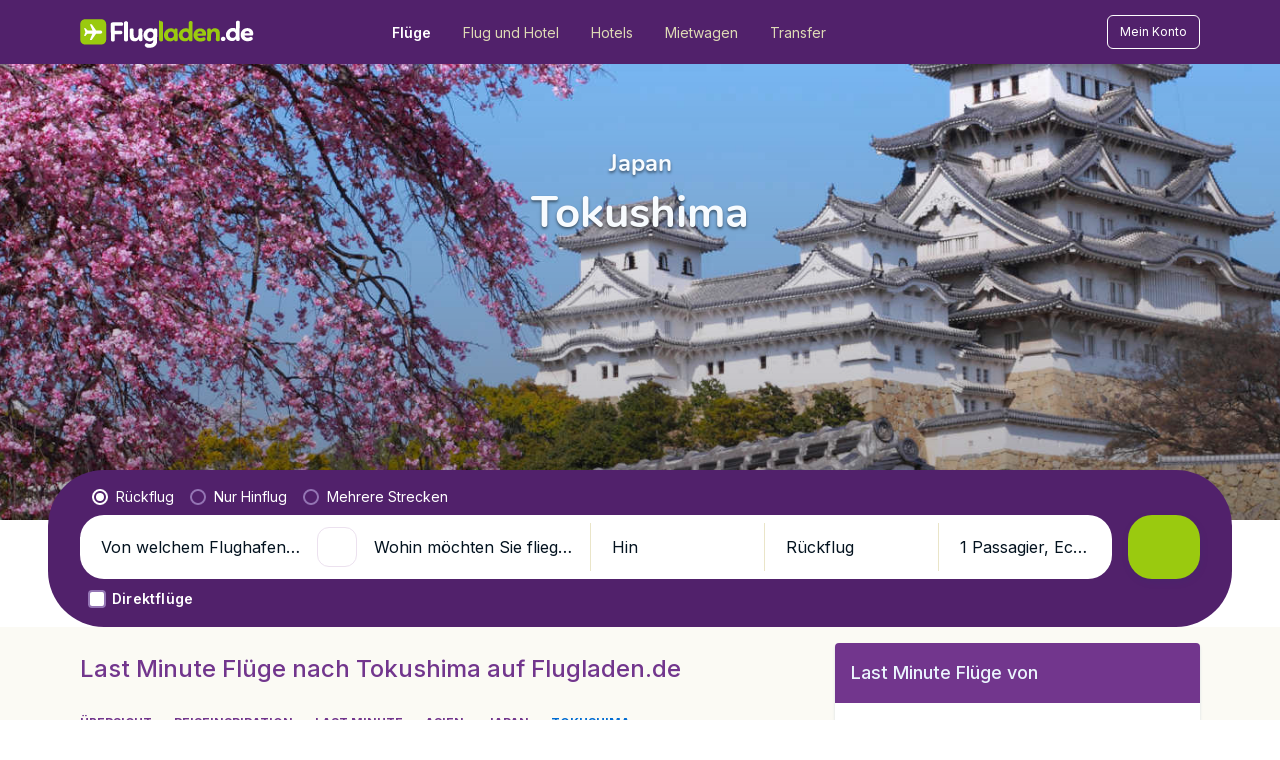

--- FILE ---
content_type: text/html; charset=utf-8
request_url: https://www.flugladen.de/last-minute/japan/tokushima
body_size: 103287
content:
<!DOCTYPE html><!DOCTYPE html><html lang="de"><head><meta data-rh="true" charSet="utf-8"/><meta data-rh="true" content="width=device-width, initial-scale=1" name="viewport"/><title data-rh="true" data-testid="cityPage.title">Fliegen Sie Last-Minute nach Tokushima | Flugladen.de</title><link href="https://s1.travix.com/" rel="preconnect" crossorigin="anonymous"/><link href="https://assets.travix.com/" rel="preconnect" crossorigin="anonymous"/><link href="https://www.googletagmanager.com/" rel="preconnect" crossorigin="anonymous"/><link href="https://edge-api.travix.com/" rel="preconnect" crossorigin="anonymous"/><link href="https://hermes.travix.com/" rel="preconnect" crossorigin="anonymous"/><script async="" crossorigin="anonymous" nonce="plw_eQqBX5jHMUILPJCkc" src="https://www.googletagmanager.com/gtm.js?id=GTM-K86DCVS"></script><script nonce="plw_eQqBX5jHMUILPJCkc">
      window["UBT_BIZCONFIG"] = {isTravix: true,isProd: true};
      window["__CORE_SDK__"] = {AppID: 100061824, isTravix: true};
    </script><script nonce="plw_eQqBX5jHMUILPJCkc">(function(w,l){w[l]=w[l]||[];function gtag(){dataLayer.push(arguments);}
    function getCons(regex){
        const consentString = document.cookie.split('; ').find(row => row.startsWith('cookieConsentLevel='));
        return regex.test(consentString) ? "granted" : "denied";
    }
    gtag("consent", "default", {
      ad_storage: getCons(/marketing/),
      ad_user_data: getCons(/marketing/),
      ad_personalization: getCons(/marketing/),
      analytics_storage: getCons(/(marketing|analytic)/),
      wait_for_update: 0
    });
    gtag("set", "ads_data_redaction", true);
    gtag("set", "url_passthrough", false);
      w[l].push(
      {originalLocation: document.location.protocol + '//' + document.location.hostname + document.location.pathname + document.location.search},
      {'gtm.start':Date.now(),event:'gtm.js'})})(window,'dataLayer');</script><link data-chunk="index" rel="preload" as="script" href="https://assets.travix.com/client/index-0d84ebc83b5fd6daa8db.js" nonce="plw_eQqBX5jHMUILPJCkc" crossorigin="anonymous"/><link data-chunk="cookie-banner-container" rel="preload" as="script" href="https://assets.travix.com/client/6487-e600f7bfd5ea1024d14b.js" nonce="plw_eQqBX5jHMUILPJCkc" crossorigin="anonymous"/><link data-chunk="cookie-banner-container" rel="preload" as="script" href="https://assets.travix.com/client/cookie-banner-container-c3144e4074dc3f002beb.js" nonce="plw_eQqBX5jHMUILPJCkc" crossorigin="anonymous"/><link data-chunk="content-page" rel="preload" as="script" href="https://assets.travix.com/client/8440-58da4d6b92f5194aacc2.js" nonce="plw_eQqBX5jHMUILPJCkc" crossorigin="anonymous"/><link data-chunk="content-page" rel="preload" as="script" href="https://assets.travix.com/client/4565-a4d890a256bc2687a426.js" nonce="plw_eQqBX5jHMUILPJCkc" crossorigin="anonymous"/><link data-chunk="content-page" rel="preload" as="script" href="https://assets.travix.com/client/9039-affc4ef2c21e9752abe4.js" nonce="plw_eQqBX5jHMUILPJCkc" crossorigin="anonymous"/><link data-chunk="content-page" rel="preload" as="script" href="https://assets.travix.com/client/3890-e764fd19fef67c1529c6.js" nonce="plw_eQqBX5jHMUILPJCkc" crossorigin="anonymous"/><link data-chunk="content-page" rel="preload" as="script" href="https://assets.travix.com/client/9515-c984e118c4f511edc99c.js" nonce="plw_eQqBX5jHMUILPJCkc" crossorigin="anonymous"/><link data-chunk="content-page" rel="preload" as="script" href="https://assets.travix.com/client/6901-f65d848d21170e6ed37d.js" nonce="plw_eQqBX5jHMUILPJCkc" crossorigin="anonymous"/><link data-chunk="content-page" rel="preload" as="script" href="https://assets.travix.com/client/6224-33f134e67c470194ed9d.js" nonce="plw_eQqBX5jHMUILPJCkc" crossorigin="anonymous"/><link data-chunk="content-page" rel="preload" as="script" href="https://assets.travix.com/client/content-page-6efae01cabd45c599901.js" nonce="plw_eQqBX5jHMUILPJCkc" crossorigin="anonymous"/><link data-chunk="DesktopHeader" rel="preload" as="script" href="https://assets.travix.com/client/4137-febc4fa4a72b12ae4a83.js" nonce="plw_eQqBX5jHMUILPJCkc" crossorigin="anonymous"/><link data-chunk="DesktopHeader" rel="preload" as="script" href="https://assets.travix.com/client/1537-19dc7f1777b1f3bf1d25.js" nonce="plw_eQqBX5jHMUILPJCkc" crossorigin="anonymous"/><link data-chunk="DesktopHeader" rel="preload" as="script" href="https://assets.travix.com/client/DesktopHeader-766ddd0981aae78bda19.js" nonce="plw_eQqBX5jHMUILPJCkc" crossorigin="anonymous"/><link data-chunk="city" rel="preload" as="script" href="https://assets.travix.com/client/9967-280bb775cbb5142a9058.js" nonce="plw_eQqBX5jHMUILPJCkc" crossorigin="anonymous"/><link data-chunk="city" rel="preload" as="script" href="https://assets.travix.com/client/3334-3b40dd0273dc6b62c141.js" nonce="plw_eQqBX5jHMUILPJCkc" crossorigin="anonymous"/><link data-chunk="city" rel="preload" as="script" href="https://assets.travix.com/client/2241-ed0065ce07e55a136b13.js" nonce="plw_eQqBX5jHMUILPJCkc" crossorigin="anonymous"/><link data-chunk="city" rel="preload" as="script" href="https://assets.travix.com/client/4643-eb7e32ade423681bdc1c.js" nonce="plw_eQqBX5jHMUILPJCkc" crossorigin="anonymous"/><link data-chunk="city" rel="preload" as="script" href="https://assets.travix.com/client/2914-7ac8035214eb7e766568.js" nonce="plw_eQqBX5jHMUILPJCkc" crossorigin="anonymous"/><link data-chunk="city" rel="preload" as="script" href="https://assets.travix.com/client/5580-cb2db21a3564fb407b41.js" nonce="plw_eQqBX5jHMUILPJCkc" crossorigin="anonymous"/><link data-chunk="city" rel="preload" as="script" href="https://assets.travix.com/client/5860-1c777628db3767777de5.js" nonce="plw_eQqBX5jHMUILPJCkc" crossorigin="anonymous"/><link data-chunk="city" rel="preload" as="script" href="https://assets.travix.com/client/808-4b04262455467e22e940.js" nonce="plw_eQqBX5jHMUILPJCkc" crossorigin="anonymous"/><link data-chunk="city" rel="preload" as="script" href="https://assets.travix.com/client/682-01e88f975ba1bda8d0f1.js" nonce="plw_eQqBX5jHMUILPJCkc" crossorigin="anonymous"/><link data-chunk="city" rel="preload" as="script" href="https://assets.travix.com/client/8468-a9479e52983090665c9d.js" nonce="plw_eQqBX5jHMUILPJCkc" crossorigin="anonymous"/><link data-chunk="city" rel="preload" as="script" href="https://assets.travix.com/client/9308-6ed013d3965e9da8989e.js" nonce="plw_eQqBX5jHMUILPJCkc" crossorigin="anonymous"/><link data-chunk="city" rel="preload" as="script" href="https://assets.travix.com/client/9042-60c6442b93387b1c5178.js" nonce="plw_eQqBX5jHMUILPJCkc" crossorigin="anonymous"/><link data-chunk="city" rel="preload" as="script" href="https://assets.travix.com/client/2309-64e59a773e843b964231.js" nonce="plw_eQqBX5jHMUILPJCkc" crossorigin="anonymous"/><link data-chunk="city" rel="preload" as="script" href="https://assets.travix.com/client/1526-a312ae0f26884e641f67.js" nonce="plw_eQqBX5jHMUILPJCkc" crossorigin="anonymous"/><link data-chunk="city" rel="preload" as="script" href="https://assets.travix.com/client/3115-2dbf6eeb05676ac2ead1.js" nonce="plw_eQqBX5jHMUILPJCkc" crossorigin="anonymous"/><link data-chunk="city" rel="preload" as="script" href="https://assets.travix.com/client/9787-a3d734d55b521a0701f9.js" nonce="plw_eQqBX5jHMUILPJCkc" crossorigin="anonymous"/><link data-chunk="city" rel="preload" as="script" href="https://assets.travix.com/client/1635-89496a25b3c727a4c823.js" nonce="plw_eQqBX5jHMUILPJCkc" crossorigin="anonymous"/><link data-chunk="city" rel="preload" as="script" href="https://assets.travix.com/client/6580-369d8aec298b758ab031.js" nonce="plw_eQqBX5jHMUILPJCkc" crossorigin="anonymous"/><link data-chunk="city" rel="preload" as="script" href="https://assets.travix.com/client/city-fdab7302ffc1c8c823c0.js" nonce="plw_eQqBX5jHMUILPJCkc" crossorigin="anonymous"/><link data-chunk="DesktopHeaderOffer" rel="preload" as="script" href="https://assets.travix.com/client/DesktopHeaderOffer-cc00da16d5f21cc4bcc8.js" nonce="plw_eQqBX5jHMUILPJCkc" crossorigin="anonymous"/><link data-chunk="search-box-v2" rel="preload" as="script" href="https://assets.travix.com/client/952-c3256789ebb89b056528.js" nonce="plw_eQqBX5jHMUILPJCkc" crossorigin="anonymous"/><link data-chunk="search-box-v2" rel="preload" as="script" href="https://assets.travix.com/client/1178-98f52fa59722021dc59f.js" nonce="plw_eQqBX5jHMUILPJCkc" crossorigin="anonymous"/><link data-chunk="search-box-v2" rel="preload" as="script" href="https://assets.travix.com/client/4661-274328ca7c8bac02ebe1.js" nonce="plw_eQqBX5jHMUILPJCkc" crossorigin="anonymous"/><link data-chunk="search-box-v2" rel="preload" as="script" href="https://assets.travix.com/client/7985-f9e6ba1ede607e136140.js" nonce="plw_eQqBX5jHMUILPJCkc" crossorigin="anonymous"/><link data-chunk="search-box-v2" rel="preload" as="script" href="https://assets.travix.com/client/1177-24c5dac155c926a95df1.js" nonce="plw_eQqBX5jHMUILPJCkc" crossorigin="anonymous"/><link data-chunk="search-box-v2" rel="preload" as="script" href="https://assets.travix.com/client/3210-1147ecdd1c6743d320ef.js" nonce="plw_eQqBX5jHMUILPJCkc" crossorigin="anonymous"/><link data-chunk="search-box-v2" rel="preload" as="script" href="https://assets.travix.com/client/1420-3ea18a472ebd46239d03.js" nonce="plw_eQqBX5jHMUILPJCkc" crossorigin="anonymous"/><link data-chunk="search-box-v2" rel="preload" as="script" href="https://assets.travix.com/client/1550-d2a750b773b902112f88.js" nonce="plw_eQqBX5jHMUILPJCkc" crossorigin="anonymous"/><link data-chunk="search-box-v2" rel="preload" as="script" href="https://assets.travix.com/client/3250-3518a9f1a48a5e65ef71.js" nonce="plw_eQqBX5jHMUILPJCkc" crossorigin="anonymous"/><link data-chunk="search-box-v2" rel="preload" as="script" href="https://assets.travix.com/client/2602-f78c45a65a96d5c4e977.js" nonce="plw_eQqBX5jHMUILPJCkc" crossorigin="anonymous"/><link data-chunk="search-box-v2" rel="preload" as="script" href="https://assets.travix.com/client/5024-6dbb17180b04ffea35df.js" nonce="plw_eQqBX5jHMUILPJCkc" crossorigin="anonymous"/><link data-chunk="search-box-v2" rel="preload" as="script" href="https://assets.travix.com/client/5554-0b2610963f965915cf98.js" nonce="plw_eQqBX5jHMUILPJCkc" crossorigin="anonymous"/><link data-chunk="search-box-v2" rel="preload" as="script" href="https://assets.travix.com/client/search-box-v2-e0f951cb834758574e1c.js" nonce="plw_eQqBX5jHMUILPJCkc" crossorigin="anonymous"/><link data-chunk="SubNavigationTabs" rel="preload" as="script" href="https://assets.travix.com/client/SubNavigationTabs-bf87bdc6df7c2047e0f4.js" nonce="plw_eQqBX5jHMUILPJCkc" crossorigin="anonymous"/><link data-chunk="ContentFooterV2" rel="preload" as="script" href="https://assets.travix.com/client/6618-c7f792c54aef20657cb5.js" nonce="plw_eQqBX5jHMUILPJCkc" crossorigin="anonymous"/><link data-chunk="ContentFooterV2" rel="preload" as="script" href="https://assets.travix.com/client/ContentFooterV2-b24bf3dbbc2c09427760.js" nonce="plw_eQqBX5jHMUILPJCkc" crossorigin="anonymous"/><link data-chunk="DesktopFooterLinksV2" rel="preload" as="script" href="https://assets.travix.com/client/DesktopFooterLinksV2-1a4873c3c217b181aeb5.js" nonce="plw_eQqBX5jHMUILPJCkc" crossorigin="anonymous"/><link data-parent-chunk="index" rel="preload" as="script" href="https://assets.travix.com/client/6487-e600f7bfd5ea1024d14b.js" nonce="plw_eQqBX5jHMUILPJCkc" crossorigin="anonymous"/><link data-parent-chunk="index" rel="preload" as="script" href="https://assets.travix.com/client/cookie-banner-container-c3144e4074dc3f002beb.js" nonce="plw_eQqBX5jHMUILPJCkc" crossorigin="anonymous"/><link data-parent-chunk="cookie-banner-container" rel="preload" as="script" href="https://assets.travix.com/client/3334-3b40dd0273dc6b62c141.js" nonce="plw_eQqBX5jHMUILPJCkc" crossorigin="anonymous"/><link data-parent-chunk="cookie-banner-container" rel="preload" as="script" href="https://assets.travix.com/client/9039-affc4ef2c21e9752abe4.js" nonce="plw_eQqBX5jHMUILPJCkc" crossorigin="anonymous"/><link data-parent-chunk="cookie-banner-container" rel="preload" as="script" href="https://assets.travix.com/client/gdpr-banner-decdac10375d63bc6802.js" nonce="plw_eQqBX5jHMUILPJCkc" crossorigin="anonymous"/><link data-parent-chunk="content-page" rel="preload" as="script" href="https://assets.travix.com/client/952-c3256789ebb89b056528.js" nonce="plw_eQqBX5jHMUILPJCkc" crossorigin="anonymous"/><link data-parent-chunk="content-page" rel="preload" as="script" href="https://assets.travix.com/client/1178-98f52fa59722021dc59f.js" nonce="plw_eQqBX5jHMUILPJCkc" crossorigin="anonymous"/><link data-parent-chunk="content-page" rel="preload" as="script" href="https://assets.travix.com/client/1177-24c5dac155c926a95df1.js" nonce="plw_eQqBX5jHMUILPJCkc" crossorigin="anonymous"/><link data-parent-chunk="content-page" rel="preload" as="script" href="https://assets.travix.com/client/1420-3ea18a472ebd46239d03.js" nonce="plw_eQqBX5jHMUILPJCkc" crossorigin="anonymous"/><link data-parent-chunk="content-page" rel="preload" as="script" href="https://assets.travix.com/client/3299-2817b677dadf1a28206b.js" nonce="plw_eQqBX5jHMUILPJCkc" crossorigin="anonymous"/><link data-parent-chunk="content-page" rel="preload" as="script" href="https://assets.travix.com/client/5024-6dbb17180b04ffea35df.js" nonce="plw_eQqBX5jHMUILPJCkc" crossorigin="anonymous"/><link data-parent-chunk="content-page" rel="preload" as="script" href="https://assets.travix.com/client/4850-0db49d713d61102b08cf.js" nonce="plw_eQqBX5jHMUILPJCkc" crossorigin="anonymous"/><link data-parent-chunk="content-page" rel="preload" as="script" href="https://assets.travix.com/client/search-box-698c5ff19a62db164977.js" nonce="plw_eQqBX5jHMUILPJCkc" crossorigin="anonymous"/><link data-parent-chunk="content-page" rel="preload" as="script" href="https://assets.travix.com/client/6618-c7f792c54aef20657cb5.js" nonce="plw_eQqBX5jHMUILPJCkc" crossorigin="anonymous"/><link data-parent-chunk="content-page" rel="preload" as="script" href="https://assets.travix.com/client/ContentFooterV2-b24bf3dbbc2c09427760.js" nonce="plw_eQqBX5jHMUILPJCkc" crossorigin="anonymous"/><link data-parent-chunk="content-page" rel="preload" as="script" href="https://assets.travix.com/client/generalIntentSurveyContainer-23a2b7708472578ba8f9.js" nonce="plw_eQqBX5jHMUILPJCkc" crossorigin="anonymous"/><link data-parent-chunk="city" rel="preload" as="script" href="https://assets.travix.com/client/4661-274328ca7c8bac02ebe1.js" nonce="plw_eQqBX5jHMUILPJCkc" crossorigin="anonymous"/><link data-parent-chunk="city" rel="preload" as="script" href="https://assets.travix.com/client/7985-f9e6ba1ede607e136140.js" nonce="plw_eQqBX5jHMUILPJCkc" crossorigin="anonymous"/><link data-parent-chunk="city" rel="preload" as="script" href="https://assets.travix.com/client/3210-1147ecdd1c6743d320ef.js" nonce="plw_eQqBX5jHMUILPJCkc" crossorigin="anonymous"/><link data-parent-chunk="city" rel="preload" as="script" href="https://assets.travix.com/client/1550-d2a750b773b902112f88.js" nonce="plw_eQqBX5jHMUILPJCkc" crossorigin="anonymous"/><link data-parent-chunk="city" rel="preload" as="script" href="https://assets.travix.com/client/3250-3518a9f1a48a5e65ef71.js" nonce="plw_eQqBX5jHMUILPJCkc" crossorigin="anonymous"/><link data-parent-chunk="city" rel="preload" as="script" href="https://assets.travix.com/client/2602-f78c45a65a96d5c4e977.js" nonce="plw_eQqBX5jHMUILPJCkc" crossorigin="anonymous"/><link data-parent-chunk="city" rel="preload" as="script" href="https://assets.travix.com/client/5554-0b2610963f965915cf98.js" nonce="plw_eQqBX5jHMUILPJCkc" crossorigin="anonymous"/><link data-parent-chunk="city" rel="preload" as="script" href="https://assets.travix.com/client/search-box-v2-e0f951cb834758574e1c.js" nonce="plw_eQqBX5jHMUILPJCkc" crossorigin="anonymous"/><link data-parent-chunk="city" rel="preload" as="script" href="https://assets.travix.com/client/8417-a3ce4a26297e303a1deb.js" nonce="plw_eQqBX5jHMUILPJCkc" crossorigin="anonymous"/><link data-parent-chunk="city" rel="preload" as="script" href="https://assets.travix.com/client/6099-62c3e51e60974db30346.js" nonce="plw_eQqBX5jHMUILPJCkc" crossorigin="anonymous"/><link data-parent-chunk="city" rel="preload" as="script" href="https://assets.travix.com/client/FlightSpotlight-c09eb63b03a842a2abaf.js" nonce="plw_eQqBX5jHMUILPJCkc" crossorigin="anonymous"/><link data-parent-chunk="city" rel="preload" as="script" href="https://assets.travix.com/client/SocialMediaSection-4633748885dcca9dcf3d.js" nonce="plw_eQqBX5jHMUILPJCkc" crossorigin="anonymous"/><link data-parent-chunk="city" rel="preload" as="script" href="https://assets.travix.com/client/VoucherCarousel-6009f521b0cb1500c23b.js" nonce="plw_eQqBX5jHMUILPJCkc" crossorigin="anonymous"/><link data-parent-chunk="city" rel="preload" as="script" href="https://assets.travix.com/client/CarouselSection-e31980a5a3071ddbef24.js" nonce="plw_eQqBX5jHMUILPJCkc" crossorigin="anonymous"/><link data-parent-chunk="city" rel="preload" as="script" href="https://assets.travix.com/client/DestinationCard-6f25ec824fe91dd0b4d7.js" nonce="plw_eQqBX5jHMUILPJCkc" crossorigin="anonymous"/><link data-parent-chunk="city" rel="preload" as="script" href="https://assets.travix.com/client/trustpilot-11ee8c2295ce458f4b5e.js" nonce="plw_eQqBX5jHMUILPJCkc" crossorigin="anonymous"/><link data-parent-chunk="city" rel="preload" as="script" href="https://assets.travix.com/client/modalSearchBoxPage-38ace6ada4b34373465b.js" nonce="plw_eQqBX5jHMUILPJCkc" crossorigin="anonymous"/><link data-parent-chunk="city" rel="preload" as="script" href="https://assets.travix.com/client/DestinationCardSmall-199bc8cea3275d256a69.js" nonce="plw_eQqBX5jHMUILPJCkc" crossorigin="anonymous"/><link data-parent-chunk="city" rel="preload" as="script" href="https://assets.travix.com/client/ImageCollection-7673ed327c353dc5423b.js" nonce="plw_eQqBX5jHMUILPJCkc" crossorigin="anonymous"/><script crossorigin="anonymous" defer="" nonce="plw_eQqBX5jHMUILPJCkc" src="https://static-assets.travix.com/packages/ares/nfes-libs/*/core.js?d=2026118"></script><link href="https://ubt-sgp.travix.com/" rel="dns-prefetch"/><link href="https://static-assets.travix.com/" rel="dns-prefetch"/><link href="https://cdnjs.cloudflare.com/" rel="dns-prefetch"/><link href="https://static.cloudflareinsights.com/" rel="dns-prefetch"/><link href="https://sourcemap.ares.tripws.com/" rel="dns-prefetch"/><link href="https://external-dev-ajax.cartrawler.com/" rel="dns-prefetch"/><link href="https://www.trip.com/" rel="dns-prefetch"/><link href="https://ajaxgeo.cartrawler.com/" rel="dns-prefetch"/><link href="https://cars.cartrawler.com/" rel="dns-prefetch"/><link href="https://product-router.cartrawler.com" rel="dns-prefetch"/><link data-parent-chunk="content-page" rel="prefetch" as="script" href="https://assets.travix.com/client/952-c3256789ebb89b056528.js" nonce="plw_eQqBX5jHMUILPJCkc" crossorigin="anonymous"/><link data-parent-chunk="content-page" rel="prefetch" as="script" href="https://assets.travix.com/client/1178-98f52fa59722021dc59f.js" nonce="plw_eQqBX5jHMUILPJCkc" crossorigin="anonymous"/><link data-parent-chunk="content-page" rel="prefetch" as="script" href="https://assets.travix.com/client/4661-274328ca7c8bac02ebe1.js" nonce="plw_eQqBX5jHMUILPJCkc" crossorigin="anonymous"/><link data-parent-chunk="content-page" rel="prefetch" as="script" href="https://assets.travix.com/client/5193-c701a332280a9dfa3417.js" nonce="plw_eQqBX5jHMUILPJCkc" crossorigin="anonymous"/><link data-parent-chunk="content-page" rel="prefetch" as="script" href="https://assets.travix.com/client/6741-be1c9a5d478e2eb52fab.js" nonce="plw_eQqBX5jHMUILPJCkc" crossorigin="anonymous"/><link data-parent-chunk="content-page" rel="prefetch" as="script" href="https://assets.travix.com/client/CustomerSurveyPopup-7d393341f4f244b058a1.js" nonce="plw_eQqBX5jHMUILPJCkc" crossorigin="anonymous"/><meta data-rh="true" content="flugladen.DE" name="application-name"/><meta data-rh="true" content="IE=edge" http-equiv="X-UA-Compatible"/><meta data-rh="true" content="#51216b" name="theme-color"/><meta data-rh="true" content="index, follow" name="robots"/><meta data-rh="true" content="Günstige Last Minute Tickets für Flüge nach Tokushima finden Sie auf Flugladen.de ✈ ✓ Unbeschwert reisen ✓ Hotel &amp;amp; Mietwagen ✓ Testsieger" name="description"/><link data-rh="true" href="//s1.travix.com/flugladen/global/assets/images/logo/apple-touch-icon-180.png" rel="apple-touch-icon" sizes="180x180"/><link data-rh="true" href="//s1.travix.com/flugladen/global/assets/images/logo/favicon-latest-16.ico" rel="icon" sizes="16x16" type="image/x-icon"/><link data-rh="true" href="//s1.travix.com/flugladen/global/assets/images/logo/favicon-latest-32.ico" rel="icon" sizes="32x32" type="image/x-icon"/><link data-rh="true" href="/manifest.json" rel="manifest"/><link data-rh="true" href="https://www.flugladen.de/last-minute/japan/tokushima" rel="canonical"/><div><style data-styled="true" data-styled-version="6.1.1">html,body,p,ol,ul,li,dl,dt,dd,blockquote,figure,fieldset,legend,textarea,pre,iframe,hr,h1,h2,h3,h4,h5,h6{margin:0;padding:0;}/*!sc*/
h1,h2,h3,h4,h5,h6{font-size:100%;font-weight:normal;}/*!sc*/
ul{list-style:none;}/*!sc*/
button,input,select,textarea{margin:0;}/*!sc*/
html{box-sizing:border-box;font-family:Inter,sans-serif;}/*!sc*/
*,*:before,*:after{box-sizing:inherit;-webkit-text-size-adjust:100%;-moz-text-size-adjust:100%;-ms-text-size-adjust:100%;text-size-adjust:100%;}/*!sc*/
img,embed,iframe,object,audio,video{height:auto;max-width:100%;}/*!sc*/
iframe{border:0;}/*!sc*/
table{border-collapse:collapse;border-spacing:0;}/*!sc*/
td,th{padding:0;text-align:left;}/*!sc*/
input[type='checkbox']:checked:disabled,input[type='radio']:checked:disabled{background-color:initial;}/*!sc*/
:root{--theme-color-primary-700:#72368d;}/*!sc*/
#app{display:-webkit-box;display:-webkit-flex;display:-ms-flexbox;display:flex;-webkit-flex-direction:column;-ms-flex-direction:column;flex-direction:column;min-height:100vh;}/*!sc*/
#Cardinal-Modal iframe{height:100%!important;}/*!sc*/
#Cardinal-ModalContent{overflow-y:initial!important;}/*!sc*/
.grecaptcha-badge{visibility:hidden;}/*!sc*/
@font-face{font-family:'Inter';font-style:normal;font-weight:400 800;src:url(https://assets.travix.com/assets/fonts/inter/Inter-cyrillic-ext.woff2) format('woff2');unicode-range:U+0460-052F,U+1C80-1C88,U+20B4,U+2DE0-2DFF,U+A640-A69F,U+FE2E-FE2F;}/*!sc*/
@font-face{font-family:'Inter';font-style:normal;font-weight:400 800;src:url(https://assets.travix.com/assets/fonts/inter/Inter-cyrillic.woff2) format('woff2');unicode-range:U+0301,U+0400-045F,U+0490-0491,U+04B0-04B1,U+2116;}/*!sc*/
@font-face{font-family:'Inter';font-style:normal;font-weight:400 800;src:url(https://assets.travix.com/assets/fonts/inter/Inter-greek-ext.woff2) format('woff2');unicode-range:U+1F00-1FFF;}/*!sc*/
@font-face{font-family:'Inter';font-style:normal;font-weight:400 800;src:url(https://assets.travix.com/assets/fonts/inter/Inter-greek.woff2) format('woff2');unicode-range:U+0370-0377,U+037A-037F,U+0384-038A,U+038C,U+038E-03A1,U+03A3-03FF;}/*!sc*/
@font-face{font-family:'Inter';font-style:normal;font-weight:400 800;src:url(https://assets.travix.com/assets/fonts/inter/Inter-vietnamese.woff2) format('woff2');unicode-range:U+0102-0103,U+0110-0111,U+0128-0129,U+0168-0169,U+01A0-01A1,U+01AF-01B0,U+0300-0301,U+0303-0304,U+0308-0309,U+0323,U+0329,U+1EA0-1EF9,U+20AB;}/*!sc*/
@font-face{font-family:'Inter';font-style:normal;font-weight:400 800;src:url(https://assets.travix.com/assets/fonts/inter/Inter-latin-ext.woff2) format('woff2');unicode-range:U+0100-02AF,U+0304,U+0308,U+0329,U+1E00-1E9F,U+1EF2-1EFF,U+2020,U+20A0-20AB,U+20AD-20C0,U+2113,U+2C60-2C7F,U+A720-A7FF;}/*!sc*/
@font-face{font-family:'Inter';font-style:normal;font-weight:400 800;src:url(https://assets.travix.com/assets/fonts/inter/Inter-latin.woff2) format('woff2');unicode-range:U+0000-00FF,U+0131,U+0152-0153,U+02BB-02BC,U+02C6,U+02DA,U+02DC,U+0304,U+0308,U+0329,U+2000-206F,U+2074,U+20AC,U+2122,U+2191,U+2193,U+2212,U+2215,U+FEFF,U+FFFD;}/*!sc*/
@font-face{font-display:swap;font-family:'Nunito';font-style:normal;font-weight:400;src:local('Nunito'),local('Nunito-Regular'),url('https://assets.travix.com/assets/fonts/Nunito-Regular.woff2') format('woff2');}/*!sc*/
@font-face{font-display:swap;font-family:'Nunito';font-style:normal;font-weight:500;src:local('Nunito'),local('Nunito-SemiBold'),url('https://assets.travix.com/assets/fonts/Nunito-SemiBold.woff2') format('woff2');}/*!sc*/
@font-face{font-display:swap;font-family:'Nunito';font-style:normal;font-weight:700;src:local('Nunito'),local('Nunito-Bold'),url('https://assets.travix.com/assets/fonts/Nunito-Bold.woff2') format('woff2');}/*!sc*/
@font-face{font-display:swap;font-family:'Nunito';font-style:normal;font-weight:800;src:local('Nunito'),local('Nunito-ExtraBold'),url('https://assets.travix.com/assets/fonts/Nunito-ExtraBold.woff2') format('woff2');}/*!sc*/
@font-face{font-family:'Tablet Gothic Condensed';font-style:normal;font-weight:800;src:url(https://assets.travix.com/assets/fonts/tablet-gothic-condensed/TabletGothic-Condensed-ExtraBold.woff2) format('woff2');}/*!sc*/
data-styled.g1[id="sc-global-egmrFL1"]{content:"sc-global-egmrFL1,"}/*!sc*/
.ggFEQS{display:none;width:0px;height:999px;}/*!sc*/
.ftKoVJ{display:-webkit-box;display:-webkit-flex;display:-ms-flexbox;display:flex;height:100vh;}/*!sc*/
.dcNwOB{display:-webkit-box;display:-webkit-flex;display:-ms-flexbox;display:flex;height:300px;}/*!sc*/
.byHtfm{display:-webkit-box;display:-webkit-flex;display:-ms-flexbox;display:flex;}/*!sc*/
.engoPm{display:-webkit-box;display:-webkit-flex;display:-ms-flexbox;display:flex;padding-left:24px;padding-right:24px;}/*!sc*/
.jEeISG{display:-webkit-box;display:-webkit-flex;display:-ms-flexbox;display:flex;padding-left:8px;}/*!sc*/
.iEOypI{display:-webkit-box;display:-webkit-flex;display:-ms-flexbox;display:flex;min-height:24px;padding-left:12px;padding-right:12px;padding-top:4px;padding-bottom:4px;}/*!sc*/
.lnmHwm{display:-webkit-box;display:-webkit-flex;display:-ms-flexbox;display:flex;position:relative;}/*!sc*/
.hNHCQd{display:-webkit-box;display:-webkit-flex;display:-ms-flexbox;display:flex;width:100%;height:456px;margin-left:auto;margin-right:auto;}/*!sc*/
.fmoxiS{display:-webkit-box;display:-webkit-flex;display:-ms-flexbox;display:flex;width:100%;margin-top:88px;}/*!sc*/
.dMYEBM{display:-webkit-box;display:-webkit-flex;display:-ms-flexbox;display:flex;height:82px;}/*!sc*/
.kmedoy{position:absolute;left:0;top:0;margin-top:88px;margin-bottom:88px;}/*!sc*/
.kfxFmV{height:0px;}/*!sc*/
.imMLxh{width:100%;}/*!sc*/
.lgpwxx{background:#51216b;width:100%;}/*!sc*/
@media screen and (min-width: 768px){.lgpwxx{padding-top:0;}}/*!sc*/
@media screen and (min-width: 984px){.lgpwxx{padding:0;}}/*!sc*/
@media screen and (min-width: 1200px){.lgpwxx{padding:32px;padding-top:16px;padding-bottom:16px;}}/*!sc*/
.dgmAWf{display:-webkit-box;display:-webkit-flex;display:-ms-flexbox;display:flex;padding-left:12px;padding-top:24px;}/*!sc*/
.gAjMtv{display:-webkit-box;display:-webkit-flex;display:-ms-flexbox;display:flex;-webkit-box-flex:1;-webkit-flex-grow:1;-ms-flex-positive:1;flex-grow:1;}/*!sc*/
.eWdUSK{display:-webkit-box;display:-webkit-flex;display:-ms-flexbox;display:flex;width:100%;}/*!sc*/
.iIqQdA{margin-top:8px;-webkit-box-flex:1;-webkit-flex-grow:1;-ms-flex-positive:1;flex-grow:1;}/*!sc*/
.gittjk{background:#ffffff;display:-webkit-box;display:-webkit-flex;display:-ms-flexbox;display:flex;padding-left:4px;padding-top:8px;padding-bottom:8px;-webkit-box-flex:1;-webkit-flex-grow:1;-ms-flex-positive:1;flex-grow:1;}/*!sc*/
.jqAXJf{display:-webkit-box;display:-webkit-flex;display:-ms-flexbox;display:flex;padding-left:4px;padding-right:4px;-webkit-box-flex:1;-webkit-flex-grow:1;-ms-flex-positive:1;flex-grow:1;}/*!sc*/
.cVzacG{background:#ffffff;display:-webkit-box;display:-webkit-flex;display:-ms-flexbox;display:flex;height:40px;min-width:40px;-webkit-align-self:center;-ms-flex-item-align:center;-ms-grid-row-align:center;align-self:center;}/*!sc*/
.bwCWhW{display:-webkit-box;display:-webkit-flex;display:-ms-flexbox;display:flex;padding-right:4px;}/*!sc*/
.kDiuIZ{display:-webkit-box;display:-webkit-flex;display:-ms-flexbox;display:flex;width:100%;padding-top:16px;}/*!sc*/
.TPsgv{margin-top:8px;padding-right:16px;}/*!sc*/
@media screen and (min-width: 1200px){.TPsgv{padding-right:0;}}/*!sc*/
.eDmawX{background:#ffffff;display:-webkit-box;display:-webkit-flex;display:-ms-flexbox;display:flex;width:339px;padding-top:8px;padding-bottom:8px;overflow:hidden;-webkit-box-flex:1;-webkit-flex-grow:1;-ms-flex-positive:1;flex-grow:1;}/*!sc*/
.kItfOg{display:-webkit-box;display:-webkit-flex;display:-ms-flexbox;display:flex;height:20px;position:absolute;-webkit-align-self:center;-ms-flex-item-align:center;-ms-grid-row-align:center;align-self:center;}/*!sc*/
.ixiCHS{display:-webkit-box;display:-webkit-flex;display:-ms-flexbox;display:flex;padding-left:4px;padding-right:4px;}/*!sc*/
.GnSQx{background:#ffffff;display:-webkit-box;display:-webkit-flex;display:-ms-flexbox;display:flex;padding-left:4px;padding-top:8px;padding-bottom:8px;}/*!sc*/
.geskHq{display:-webkit-box;display:-webkit-flex;display:-ms-flexbox;display:flex;width:100%;margin-top:8px;}/*!sc*/
.ARrnp{background:#ffffff;display:-webkit-box;display:-webkit-flex;display:-ms-flexbox;display:flex;width:173px;padding:8px;padding-left:4px;-webkit-box-flex:1;-webkit-flex-grow:1;-ms-flex-positive:1;flex-grow:1;}/*!sc*/
.iGAzWi{display:-webkit-box;display:-webkit-flex;display:-ms-flexbox;display:flex;width:72px;height:64px;margin-left:16px;-webkit-flex-shrink:0;-ms-flex-negative:0;flex-shrink:0;}/*!sc*/
.jZunsp{padding-left:8px;padding-right:8px;padding-top:8px;}/*!sc*/
.kRGrxw{background:#fbfaf4;display:-webkit-box;display:-webkit-flex;display:-ms-flexbox;display:flex;}/*!sc*/
.jdQtAV{display:-webkit-box;display:-webkit-flex;display:-ms-flexbox;display:flex;padding-top:8px;padding-bottom:8px;-webkit-box-flex:2;-webkit-flex-grow:2;-ms-flex-positive:2;flex-grow:2;-webkit-flex-basis:0%;-ms-flex-preferred-size:0%;flex-basis:0%;}/*!sc*/
.brechR{padding-top:16px;padding-bottom:16px;}/*!sc*/
.bQXNUV{padding-top:8px;padding-bottom:8px;}/*!sc*/
.gPfojJ{padding-left:8px;padding-right:8px;}/*!sc*/
.hisAa-D{margin-top:20px;}/*!sc*/
.ikerSD{padding-left:24px;padding-top:16px;padding-bottom:16px;-webkit-box-flex:1;-webkit-flex-grow:1;-ms-flex-positive:1;flex-grow:1;-webkit-flex-basis:0%;-ms-flex-preferred-size:0%;flex-basis:0%;}/*!sc*/
.fedTAV{background:#72368d;padding:16px;}/*!sc*/
.CTRIa{padding:16px;}/*!sc*/
.eRXJed{background:#ffffff;display:-webkit-box;display:-webkit-flex;display:-ms-flexbox;display:flex;}/*!sc*/
.iLtDjE{display:-webkit-box;display:-webkit-flex;display:-ms-flexbox;display:flex;min-height:28px;}/*!sc*/
.jnivUN{display:-webkit-box;display:-webkit-flex;display:-ms-flexbox;display:flex;margin-bottom:16px;}/*!sc*/
.hNbkIQ{width:100%;}/*!sc*/
@media screen and (min-width: 1200px){.hNbkIQ{max-width:1200px;margin:auto;}}/*!sc*/
.lkONHR{display:-webkit-box;display:-webkit-flex;display:-ms-flexbox;display:flex;margin-top:16px;padding-left:16px;padding-right:16px;}/*!sc*/
.RMoLz{display:none;}/*!sc*/
.jVtMV{padding-left:16px;padding-right:16px;}/*!sc*/
.joyauN{margin-top:16px;}/*!sc*/
@media screen and (min-width: 768px){.joyauN{padding-left:0;padding-right:0;}}/*!sc*/
.eLhrdm{margin-bottom:16px;}/*!sc*/
.iIJpoh{width:50%;margin-top:4px;margin-bottom:4px;padding-right:16px;-webkit-box-flex:0;-webkit-flex-grow:0;-ms-flex-positive:0;flex-grow:0;-webkit-flex-shrink:0;-ms-flex-negative:0;flex-shrink:0;}/*!sc*/
@media screen and (min-width: 768px){.iIJpoh{width:33.33%;}}/*!sc*/
@media screen and (min-width: 984px){.iIJpoh{width:25%;}}/*!sc*/
@media screen and (min-width: 1200px){.iIJpoh{width:20%;}}/*!sc*/
.ePsAMK{margin-bottom:16px;padding-bottom:48px;}/*!sc*/
.dLuxDI{background:#49a345;padding-top:4px;}/*!sc*/
.dMleJT{background:#51216b;padding-top:20px;padding-bottom:48px;}/*!sc*/
.hahmRk{-webkit-box-flex:1;-webkit-flex-grow:1;-ms-flex-positive:1;flex-grow:1;-webkit-flex-shrink:0;-ms-flex-negative:0;flex-shrink:0;-webkit-flex-basis:0;-ms-flex-preferred-size:0;flex-basis:0;}/*!sc*/
.eDBHNB{margin-top:16px;margin-bottom:16px;}/*!sc*/
.dFIIBR{margin-bottom:8px;}/*!sc*/
.hhFSfO{background:#ffffff;display:-webkit-box;display:-webkit-flex;display:-ms-flexbox;display:flex;padding:16px;}/*!sc*/
.kNJIXC{display:-webkit-box;display:-webkit-flex;display:-ms-flexbox;display:flex;width:64px;height:30px;margin-top:8px;margin-bottom:8px;-webkit-flex-shrink:1;-ms-flex-negative:1;flex-shrink:1;}/*!sc*/
.eMCZSB{background:#ffffff;display:-webkit-box;display:-webkit-flex;display:-ms-flexbox;display:flex;margin-top:12px;padding-left:16px;padding-right:16px;padding-top:4px;padding-bottom:16px;}/*!sc*/
.LBcwi{display:-webkit-box;display:-webkit-flex;display:-ms-flexbox;display:flex;padding-left:12px;padding-right:12px;}/*!sc*/
.kcZMSV{display:-webkit-box;display:-webkit-flex;display:-ms-flexbox;display:flex;max-width:calc(100vw - 60px);}/*!sc*/
.eVmVLW{display:-webkit-inline-box;display:-webkit-inline-flex;display:-ms-inline-flexbox;display:inline-flex;padding-left:12px;padding-right:12px;}/*!sc*/
data-styled.g2[id="sc-1fzmr9c"]{content:"ggFEQS,ftKoVJ,dcNwOB,byHtfm,engoPm,jEeISG,iEOypI,lnmHwm,hNHCQd,fmoxiS,dGSxfd,dMYEBM,kmedoy,kfxFmV,imMLxh,lgpwxx,dgmAWf,gAjMtv,eWdUSK,iIqQdA,gittjk,jqAXJf,cVzacG,bwCWhW,kDiuIZ,TPsgv,eDmawX,kItfOg,ixiCHS,GnSQx,geskHq,ARrnp,iGAzWi,jZunsp,kRGrxw,jdQtAV,brechR,bQXNUV,gPfojJ,hisAa-D,ikerSD,fedTAV,CTRIa,eRXJed,iLtDjE,jnivUN,hNbkIQ,lkONHR,RMoLz,jVtMV,joyauN,eLhrdm,iIJpoh,ePsAMK,dLuxDI,dMleJT,hahmRk,eDBHNB,dFIIBR,hhFSfO,kNJIXC,eMCZSB,LBcwi,kcZMSV,eVmVLW,"}/*!sc*/
.kjsxYM{-webkit-flex-direction:column;-ms-flex-direction:column;flex-direction:column;-webkit-box-pack:center;-ms-flex-pack:center;-webkit-justify-content:center;justify-content:center;}/*!sc*/
.iimEcT{-webkit-flex-direction:column;-ms-flex-direction:column;flex-direction:column;-webkit-align-items:center;-webkit-box-align:center;-ms-flex-align:center;align-items:center;-webkit-box-pack:center;-ms-flex-pack:center;-webkit-justify-content:center;justify-content:center;}/*!sc*/
.bunNiz{-webkit-flex-direction:row;-ms-flex-direction:row;flex-direction:row;}/*!sc*/
.hMXtTu{-webkit-align-items:center;-webkit-box-align:center;-ms-flex-align:center;align-items:center;}/*!sc*/
.inFlET{-webkit-flex-direction:column;-ms-flex-direction:column;flex-direction:column;}/*!sc*/
.kPLdMv{-webkit-flex-direction:column;-ms-flex-direction:column;flex-direction:column;-webkit-align-items:center;-webkit-box-align:center;-ms-flex-align:center;align-items:center;-webkit-box-pack:justify;-ms-flex-pack:space-between;-webkit-justify-content:space-between;justify-content:space-between;}/*!sc*/
@media screen and (min-width: 984px){.dTauSu{padding-top:0;}}/*!sc*/
.fvNsxk{-webkit-box-flex-wrap:nowrap;-webkit-flex-wrap:nowrap;-ms-flex-wrap:nowrap;flex-wrap:nowrap;}/*!sc*/
.jvNKgM{-webkit-flex-direction:column;-ms-flex-direction:column;flex-direction:column;}/*!sc*/
@media screen and (min-width: 1200px){.jvNKgM{-webkit-flex-direction:row;-ms-flex-direction:row;flex-direction:row;}}/*!sc*/
.jYbjgB{-webkit-align-items:center;-webkit-box-align:center;-ms-flex-align:center;align-items:center;-webkit-box-pack:center;-ms-flex-pack:center;-webkit-justify-content:center;justify-content:center;}/*!sc*/
@media screen and (min-width: 1200px){.cmJkFH{width:-webkit-fit-content;width:-moz-fit-content;width:fit-content;padding-top:0;}}/*!sc*/
@media screen and (min-width: 1200px){.kUstQA{-webkit-box-flex:0;-webkit-flex-grow:0;-ms-flex-positive:0;flex-grow:0;}}/*!sc*/
.fcemmn{-webkit-flex-direction:row;-ms-flex-direction:row;flex-direction:row;-webkit-box-flex-wrap:wrap;-webkit-flex-wrap:wrap;-ms-flex-wrap:wrap;flex-wrap:wrap;}/*!sc*/
.hDbcMY{-webkit-flex-direction:row;-ms-flex-direction:row;flex-direction:row;-webkit-box-pack:justify;-ms-flex-pack:space-between;-webkit-justify-content:space-between;justify-content:space-between;}/*!sc*/
.iVRueB{-webkit-align-items:center;-webkit-box-align:center;-ms-flex-align:center;align-items:center;-webkit-box-pack:justify;-ms-flex-pack:space-between;-webkit-justify-content:space-between;justify-content:space-between;}/*!sc*/
.kwgBtR{-webkit-box-flex-wrap:wrap;-webkit-flex-wrap:wrap;-ms-flex-wrap:wrap;flex-wrap:wrap;}/*!sc*/
.iNbBNt{-webkit-flex-direction:column;-ms-flex-direction:column;flex-direction:column;-webkit-box-pack:start;-ms-flex-pack:start;-webkit-justify-content:flex-start;justify-content:flex-start;}/*!sc*/
.hFLPt{-webkit-box-flex-wrap:wrap;-webkit-flex-wrap:wrap;-ms-flex-wrap:wrap;flex-wrap:wrap;-webkit-align-items:center;-webkit-box-align:center;-ms-flex-align:center;align-items:center;-webkit-box-pack:center;-ms-flex-pack:center;-webkit-justify-content:center;justify-content:center;}/*!sc*/
.dwIzsE{-webkit-flex-direction:row;-ms-flex-direction:row;flex-direction:row;-webkit-box-flex-wrap:wrap;-webkit-flex-wrap:wrap;-ms-flex-wrap:wrap;flex-wrap:wrap;-webkit-box-pack:center;-ms-flex-pack:center;-webkit-justify-content:center;justify-content:center;}/*!sc*/
data-styled.g3[id="sc-77e2bn"]{content:"kjsxYM,iimEcT,bunNiz,elBRqZ,hMXtTu,inFlET,kPLdMv,dTauSu,fvNsxk,jvNKgM,jYbjgB,cmJkFH,kUstQA,fcemmn,hDbcMY,iVRueB,kwgBtR,iNbBNt,hFLPt,dwIzsE,"}/*!sc*/
.zAZPv{color:#72368d;font-family:Nunito,sans-serif;font-size:32px;font-weight:700;}/*!sc*/
data-styled.g10[id="sc-1643iju"]{content:"zAZPv,"}/*!sc*/
.kQVTmm a{color:#006cd2;-webkit-text-decoration:underline;text-decoration:underline;}/*!sc*/
.kQVTmm b,.kQVTmm strong{font-weight:700;}/*!sc*/
.kQVTmm h1{color:#72368d;font-family:Nunito,sans-serif;font-size:32px;font-weight:700;}/*!sc*/
.kQVTmm h2{color:#72368d;font-family:Nunito,sans-serif;font-size:32px;font-weight:700;}/*!sc*/
.kQVTmm h3{color:#1c2737;font-family:Inter,sans-serif;font-size:16px;font-weight:500;}/*!sc*/
.kQVTmm i{font-style:italic;}/*!sc*/
.kQVTmm ol{font-size:14px;font-weight:400;color:#364051;font-family:Inter,sans-serif;padding-left:16px;}/*!sc*/
.kQVTmm p{font-size:14px;font-weight:400;color:#364051;font-family:Inter,sans-serif;}/*!sc*/
.kQVTmm s{-webkit-text-decoration:line-through;text-decoration:line-through;}/*!sc*/
.kQVTmm u{-webkit-text-decoration:underline;text-decoration:underline;}/*!sc*/
.kQVTmm ul{list-style-type:none;padding:0;width:100%;font-size:14px;font-weight:400;color:#364051;font-family:Inter,sans-serif;}/*!sc*/
.kQVTmm ul>li::before{color:#364051;content:'\2022';margin-right:8px;}/*!sc*/
data-styled.g12[id="sc-odsfu2"]{content:"kQVTmm,"}/*!sc*/
.hjSzYI{-webkit-animation:rotation infinite 0.7s;animation:rotation infinite 0.7s;overflow:visible;}/*!sc*/
@-webkit-keyframes rotation{0%{-webkit-animation-timing-function:steps(1, end);animation-timing-function:steps(1, end);-webkit-transform:rotate(0deg);-moz-transform:rotate(0deg);-ms-transform:rotate(0deg);transform:rotate(0deg);}10%{-webkit-animation-timing-function:steps(1, end);animation-timing-function:steps(1, end);-webkit-transform:rotate(36deg);-moz-transform:rotate(36deg);-ms-transform:rotate(36deg);transform:rotate(36deg);}20%{-webkit-animation-timing-function:steps(1, end);animation-timing-function:steps(1, end);-webkit-transform:rotate(72deg);-moz-transform:rotate(72deg);-ms-transform:rotate(72deg);transform:rotate(72deg);}30%{-webkit-animation-timing-function:steps(1, end);animation-timing-function:steps(1, end);-webkit-transform:rotate(108deg);-moz-transform:rotate(108deg);-ms-transform:rotate(108deg);transform:rotate(108deg);}40%{-webkit-animation-timing-function:steps(1, end);animation-timing-function:steps(1, end);-webkit-transform:rotate(144deg);-moz-transform:rotate(144deg);-ms-transform:rotate(144deg);transform:rotate(144deg);}50%{-webkit-animation-timing-function:steps(1, end);animation-timing-function:steps(1, end);-webkit-transform:rotate(180deg);-moz-transform:rotate(180deg);-ms-transform:rotate(180deg);transform:rotate(180deg);}60%{-webkit-animation-timing-function:steps(1, end);animation-timing-function:steps(1, end);-webkit-transform:rotate(216deg);-moz-transform:rotate(216deg);-ms-transform:rotate(216deg);transform:rotate(216deg);}70%{-webkit-animation-timing-function:steps(1, end);animation-timing-function:steps(1, end);-webkit-transform:rotate(252deg);-moz-transform:rotate(252deg);-ms-transform:rotate(252deg);transform:rotate(252deg);}80%{-webkit-animation-timing-function:steps(1, end);animation-timing-function:steps(1, end);-webkit-transform:rotate(288deg);-moz-transform:rotate(288deg);-ms-transform:rotate(288deg);transform:rotate(288deg);}90%{-webkit-animation-timing-function:steps(1, end);animation-timing-function:steps(1, end);-webkit-transform:rotate(324deg);-moz-transform:rotate(324deg);-ms-transform:rotate(324deg);transform:rotate(324deg);}100%{-webkit-animation-timing-function:steps(1, end);animation-timing-function:steps(1, end);-webkit-transform:rotate(360deg);-moz-transform:rotate(360deg);-ms-transform:rotate(360deg);transform:rotate(360deg);}}/*!sc*/
@keyframes rotation{0%{-webkit-animation-timing-function:steps(1, end);animation-timing-function:steps(1, end);-webkit-transform:rotate(0deg);-moz-transform:rotate(0deg);-ms-transform:rotate(0deg);transform:rotate(0deg);}10%{-webkit-animation-timing-function:steps(1, end);animation-timing-function:steps(1, end);-webkit-transform:rotate(36deg);-moz-transform:rotate(36deg);-ms-transform:rotate(36deg);transform:rotate(36deg);}20%{-webkit-animation-timing-function:steps(1, end);animation-timing-function:steps(1, end);-webkit-transform:rotate(72deg);-moz-transform:rotate(72deg);-ms-transform:rotate(72deg);transform:rotate(72deg);}30%{-webkit-animation-timing-function:steps(1, end);animation-timing-function:steps(1, end);-webkit-transform:rotate(108deg);-moz-transform:rotate(108deg);-ms-transform:rotate(108deg);transform:rotate(108deg);}40%{-webkit-animation-timing-function:steps(1, end);animation-timing-function:steps(1, end);-webkit-transform:rotate(144deg);-moz-transform:rotate(144deg);-ms-transform:rotate(144deg);transform:rotate(144deg);}50%{-webkit-animation-timing-function:steps(1, end);animation-timing-function:steps(1, end);-webkit-transform:rotate(180deg);-moz-transform:rotate(180deg);-ms-transform:rotate(180deg);transform:rotate(180deg);}60%{-webkit-animation-timing-function:steps(1, end);animation-timing-function:steps(1, end);-webkit-transform:rotate(216deg);-moz-transform:rotate(216deg);-ms-transform:rotate(216deg);transform:rotate(216deg);}70%{-webkit-animation-timing-function:steps(1, end);animation-timing-function:steps(1, end);-webkit-transform:rotate(252deg);-moz-transform:rotate(252deg);-ms-transform:rotate(252deg);transform:rotate(252deg);}80%{-webkit-animation-timing-function:steps(1, end);animation-timing-function:steps(1, end);-webkit-transform:rotate(288deg);-moz-transform:rotate(288deg);-ms-transform:rotate(288deg);transform:rotate(288deg);}90%{-webkit-animation-timing-function:steps(1, end);animation-timing-function:steps(1, end);-webkit-transform:rotate(324deg);-moz-transform:rotate(324deg);-ms-transform:rotate(324deg);transform:rotate(324deg);}100%{-webkit-animation-timing-function:steps(1, end);animation-timing-function:steps(1, end);-webkit-transform:rotate(360deg);-moz-transform:rotate(360deg);-ms-transform:rotate(360deg);transform:rotate(360deg);}}/*!sc*/
data-styled.g14[id="sc-173dspg"]{content:"hjSzYI,"}/*!sc*/
.bohlya{display:inline-block;font-size:0;width:50px;height:50px;}/*!sc*/
data-styled.g15[id="sc-1xvogxs"]{content:"bohlya,"}/*!sc*/
.bHTgdl{text-align:center;color:#72368d;font-family:Inter,sans-serif;font-size:16px;font-weight:500;line-height:1.57;margin-top:12px;}/*!sc*/
.isvtfj{text-align:initial;color:#ffffff;font-family:Inter,sans-serif;font-size:14px;font-weight:600;line-height:1.57;}/*!sc*/
.eJTwBW{text-align:initial;color:#dedab5;font-family:Inter,sans-serif;font-size:14px;font-weight:400;line-height:1.57;}/*!sc*/
.vBOIo{text-align:initial;color:#ffffff;font-family:Inter,sans-serif;font-size:12px;font-weight:400;line-height:2;}/*!sc*/
.eDOJex{text-align:initial;color:#f7fbfe;font-family:Nunito,sans-serif;font-size:24px;font-weight:600;line-height:0.92;margin-bottom:16px;text-shadow:0 2px 3px rgba(0,0,0,0.5);}/*!sc*/
.guOkcf{text-align:initial;color:#f7fbfe;font-family:Nunito,sans-serif;font-size:44px;font-weight:700;line-height:1.05;text-shadow:0 2px 3px rgba(0,0,0,0.5);}/*!sc*/
.jJOLkN{text-align:initial;color:#ffffff;font-family:Inter,sans-serif;font-size:14px;font-weight:400;line-height:1.57;}/*!sc*/
.qcMfx{text-align:initial;word-break:break-all;color:#03121f;font-family:Inter,sans-serif;font-size:16px;font-weight:400;line-height:1.57;}/*!sc*/
@supports (-webkit-line-clamp: 2){.qcMfx{display:-webkit-box;overflow:hidden;-webkit-line-clamp:1;-webkit-box-orient:vertical;}}/*!sc*/
@supports not (-webkit-line-clamp: 2){.qcMfx{white-space:nowrap;overflow:hidden;text-overflow:ellipsis;}}/*!sc*/
.gKGjlR{text-align:initial;color:#72368d;font-family:Inter,sans-serif;font-size:12px;font-weight:700;line-height:1.57;text-transform:uppercase;white-space:nowrap;}/*!sc*/
.ebXzdC{text-align:initial;color:#006cd2;font-family:Inter,sans-serif;font-size:12px;font-weight:700;line-height:1.57;text-transform:uppercase;white-space:nowrap;}/*!sc*/
.jIIEpY{text-align:initial;color:#8c94a2;font-family:Inter,sans-serif;font-size:12px;font-weight:400;line-height:1.33;}/*!sc*/
.kAxlfq{text-align:initial;color:#ebf5fd;font-family:Inter,sans-serif;font-size:18px;font-weight:500;line-height:1.57;}/*!sc*/
.kxSjuV{text-align:initial;color:#7b4797;font-family:Inter,sans-serif;font-size:16px;font-weight:700;line-height:1.38;}/*!sc*/
.fkqcHE{text-align:initial;color:#ffffff;font-family:Inter,sans-serif;font-size:18px;font-weight:500;line-height:1.57;}/*!sc*/
.gUVrqi{text-align:initial;color:#364051;font-family:Inter,sans-serif;font-size:14px;font-weight:400;line-height:1.57;}/*!sc*/
@supports (-webkit-line-clamp: 2){.gUVrqi{display:-webkit-box;overflow:hidden;-webkit-line-clamp:1;-webkit-box-orient:vertical;}}/*!sc*/
@supports not (-webkit-line-clamp: 2){.gUVrqi{white-space:nowrap;overflow:hidden;text-overflow:ellipsis;}}/*!sc*/
.iWTuKk{text-align:initial;color:#364051;font-family:Inter,sans-serif;font-size:14px;font-weight:400;line-height:1.57;}/*!sc*/
data-styled.g18[id="sc-a34zus"]{content:"bHTgdl,isvtfj,eJTwBW,vBOIo,eDOJex,guOkcf,jJOLkN,qcMfx,gKGjlR,ebXzdC,jIIEpY,kAxlfq,kxSjuV,fkqcHE,gUVrqi,iWTuKk,"}/*!sc*/
.kSGlNW{-webkit-text-decoration:none;text-decoration:none;}/*!sc*/
.dkHvTm{-webkit-text-decoration:underline;text-decoration:underline;}/*!sc*/
data-styled.g19[id="sc-8hyyj0"]{content:"kSGlNW,dkHvTm,"}/*!sc*/
.ehxnIO{cursor:pointer;color:inherit;-webkit-text-decoration:inherit;text-decoration:inherit;}/*!sc*/
.fQAQzr{cursor:pointer;}/*!sc*/
.hcfOyr{cursor:auto;}/*!sc*/
.ceMtFq{cursor:pointer;-webkit-tap-highlight-color:transparent;}/*!sc*/
.kXYdE{cursor:pointer;border:0;padding:0px;}/*!sc*/
data-styled.g20[id="sc-h8a4tx"]{content:"ehxnIO,fQAQzr,hcfOyr,ceMtFq,kXYdE,"}/*!sc*/
.eJnMQZ{border-radius:8px;font-family:Nunito,sans-serif;line-height:1.2;max-width:100%;width:100%;}/*!sc*/
.eJnMQZ:focus{outline:none;}/*!sc*/
.eJnMQZ:active{background-image:none;}/*!sc*/
data-styled.g21[id="sc-1fydjr1"]{content:"eJnMQZ,"}/*!sc*/
.iPliRf{pointer-events:none;}/*!sc*/
data-styled.g23[id="sc-1w5s7z3"]{content:"iPliRf,"}/*!sc*/
.fyePxq{border:none;cursor:pointer;-webkit-flex-direction:row-reverse;-ms-flex-direction:row-reverse;flex-direction:row-reverse;min-height:48px;-webkit-transition:box-shadow 80ms ease-out;transition:box-shadow 80ms ease-out;background:#9aca0f;box-shadow:1px 3px 8px 0 rgba(8, 63, 127, 0.08);text-shadow:0 2px 0 #358231;color:#ffffff;font-family:Inter,sans-serif;font-size:22px;font-weight:600;line-height:1;letter-spacing:-0.4px;padding:4px 16px;border-radius:24px;}/*!sc*/
.fyePxq svg{margin-left:0;width:24px;height:24px;}/*!sc*/
.fyePxq svg >use{fill:#ffffff;}/*!sc*/
.fyePxq:hover:not(:disabled){box-shadow:1px 2px 20px 0px rgba(3, 18, 31, 0.08);}/*!sc*/
.fyePxq:focus:not(:disabled){background-color:#9aca0f;-webkit-filter:none;filter:none;}/*!sc*/
.fyePxq:focus-visible:not(:disabled){box-shadow:0 0 0 2px white,0 0 0 4px #006cd2,1px 3px 8px 10px rgba(8, 63, 127, 0.08);outline:none;}/*!sc*/
.fyePxq:active:not(:disabled){background:#49a345;box-shadow:none;border-color:transparent;-webkit-filter:none;filter:none;}/*!sc*/
.fyePxq:before,.fyePxq::after{top:2px;left:2px;width:calc(100% - 4px);height:calc(100% - 4px);border-radius:24px;}/*!sc*/
.fyePxq svg{-webkit-filter:drop-shadow(0 2px 0 #358231);filter:drop-shadow(0 2px 0 #358231);}/*!sc*/
data-styled.g26[id="sc-6aaakp"]{content:"fyePxq,"}/*!sc*/
.jIfXho{-webkit-align-items:center;-webkit-box-align:center;-ms-flex-align:center;align-items:center;display:-webkit-box;display:-webkit-flex;display:-ms-flexbox;display:flex;text-align:center;pointer-events:none;}/*!sc*/
data-styled.g28[id="sc-1v09qul"]{content:"jIfXho,"}/*!sc*/
.idfaTe{font-family:Inter,sans-serif;font-weight:600;font-size:14px;letter-spacing:0.2px;line-height:24px;text-align:initial;color:#ffffff;}/*!sc*/
data-styled.g34[id="sc-sy7xx0"]{content:"idfaTe,"}/*!sc*/
.JcIFI{border-color:#ffffff;border-style:solid;border-width:1px;border-radius:6px;}/*!sc*/
.kgkCvX{z-index:1030;}/*!sc*/
.hAQyFW{border-radius:56px;}/*!sc*/
.loNRhB{border-top-left-radius:24px;border-bottom-left-radius:24px;}/*!sc*/
.eccxlE{border-color:#ece1ef;border-style:solid;border-width:1px;border-radius:12px;}/*!sc*/
.eNouhX{overflow:hidden;}/*!sc*/
.iDgujj{border-top-right-radius:24px;border-bottom-right-radius:24px;overflow:hidden;}/*!sc*/
.fajgZB{border-top-left-radius:4px;border-top-right-radius:4px;}/*!sc*/
.lcFWBB{border-bottom-left-radius:4px;border-bottom-right-radius:4px;}/*!sc*/
data-styled.g36[id="sc-bdfCDU"]{content:"JcIFI,kgkCvX,hAQyFW,loNRhB,eccxlE,eNouhX,iDgujj,fajgZB,lcFWBB,"}/*!sc*/
.jolWQz{position:relative;}/*!sc*/
data-styled.g38[id="sc-14tirfr"]{content:"jolWQz,"}/*!sc*/
.kSbqVu{color:#364051;background-color:rgba(255,255,255,1);display:block;position:relative;background:url(//s1.travix.com/as/asia-japan-xlarge.jpg);background-repeat:no-repeat;-webkit-background-position:center;background-position:center;-webkit-background-size:cover;background-size:cover;}/*!sc*/
.eLjMjb{color:#364051;background-color:rgba(255,255,255,1);box-shadow:0 2px 3px 0 rgba(0, 63, 127, 0.15);display:block;position:relative;-webkit-transition:box-shadow 200ms;transition:box-shadow 200ms;border-radius:4px;}/*!sc*/
.eLjMjb .sc-14tirfr>*:first-child{border-top-left-radius:4px;border-top-right-radius:4px;}/*!sc*/
.eLjMjb .sc-14tirfr>*:last-child{border-bottom-left-radius:4px;border-bottom-right-radius:4px;}/*!sc*/
data-styled.g39[id="sc-1ewvlbd"]{content:"kSbqVu,eLjMjb,"}/*!sc*/
.kVWGGh{background-image:linear-gradient(
    to bottom,
    rgba(0, 0, 0, 0),
    rgba(0, 0, 0, 0.5)
  );border-radius:inherit;bottom:0;left:0;opacity:0.6;position:absolute;right:0;top:0;}/*!sc*/
data-styled.g40[id="sc-2tsxvx"]{content:"kVWGGh,"}/*!sc*/
.frOvFm{-webkit-align-items:center;-webkit-box-align:center;-ms-flex-align:center;align-items:center;display:-webkit-box;display:-webkit-flex;display:-ms-flexbox;display:flex;height:45px;-webkit-box-pack:justify;-ms-flex-pack:space-between;-webkit-justify-content:space-between;justify-content:space-between;}/*!sc*/
@media screen and (min-width: 768px){.frOvFm{height:64px;}}/*!sc*/
data-styled.g44[id="sc-1g5q5gy"]{content:"frOvFm,"}/*!sc*/
.gRgCbd{-webkit-align-items:center;-webkit-box-align:center;-ms-flex-align:center;align-items:center;background:#51216b;border:none;color:#ffffff;cursor:pointer;display:-webkit-box;display:-webkit-flex;display:-ms-flexbox;display:flex;-webkit-flex-direction:row;-ms-flex-direction:row;flex-direction:row;font-family:Inter,sans-serif;font-size:10px;height:100%;-webkit-box-pack:center;-ms-flex-pack:center;-webkit-justify-content:center;justify-content:center;padding:0;}/*!sc*/
@media screen and (min-width: 768px){.gRgCbd{font-size:0.875rem;}}/*!sc*/
.gRgCbd svg use{fill:#ffffff;}/*!sc*/
.gRgCbd >span{margin-right:8px;}/*!sc*/
data-styled.g45[id="sc-14pebfj"]{content:"gRgCbd,"}/*!sc*/
.sawE{background:url(//s1.travix.com/flugladen/DE/assets/images/logo/Flugladen_DE_logo_v2.svg) no-repeat center;display:block;height:100%;width:140px;}/*!sc*/
@media screen and (min-width: 768px){.sawE{width:201px;}}/*!sc*/
data-styled.g46[id="sc-7rjjw4"]{content:"sawE,"}/*!sc*/
.hzfJc{background:#51216b;}/*!sc*/
data-styled.g47[id="sc-nuplpe"]{content:"hzfJc,"}/*!sc*/
.cfpPWQ{width:100%;padding:0 16px;}/*!sc*/
@media screen and (min-width: 418px){.cfpPWQ{padding:0 24px;}}/*!sc*/
@media screen and (min-width: 984px){.cfpPWQ{padding:0 40px;}}/*!sc*/
@media screen and (min-width: 1200px){.cfpPWQ{margin:auto;width:1200px;}}/*!sc*/
.hDJgAt{width:100%;padding:0 0;}/*!sc*/
@media screen and (min-width: 418px){.hDJgAt{padding:0 0;}}/*!sc*/
@media screen and (min-width: 984px){.hDJgAt{padding:0 40px;}}/*!sc*/
@media screen and (min-width: 1200px){.hDJgAt{margin:auto;width:1200px;}}/*!sc*/
data-styled.g48[id="sc-1snc3dq"]{content:"cfpPWQ,hDJgAt,"}/*!sc*/
.itEkBu{background:#51216b;width:100%;padding:0 16px 32px;z-index:1;}/*!sc*/
@media screen and (min-width: 768px){.itEkBu{padding:0 24px 32px;}}/*!sc*/
@media screen and (min-width: 984px){.itEkBu{padding:16px 40px 32px;}}/*!sc*/
@media screen and (min-width: 1200px){.itEkBu{background:none;margin:auto;padding:0 8px;width:1200px;}}/*!sc*/
data-styled.g49[id="sc-4etslr"]{content:"itEkBu,"}/*!sc*/
.bKMgDf>*+*{margin:0 0 0 32px;}/*!sc*/
.fjCgjB>*+*{margin:0 0 0 16px;}/*!sc*/
.cvKaEO>*+*{margin:0;}/*!sc*/
data-styled.g50[id="sc-jw1875"]{content:"bKMgDf,fjCgjB,cvKaEO,"}/*!sc*/
.lhntYJ{display:inline-block;width:1px;}/*!sc*/
.lhntYJ:after{border-left:1px solid #adc9ea;border-color:#eae5c8;content:'';display:inline-block;height:100%;}/*!sc*/
.dzaxVT{height:1px;width:100%;}/*!sc*/
.dzaxVT:after{border-bottom:1px solid #adc9ea;border-color:#adc9ea;content:'';display:block;}/*!sc*/
.mSPlX{height:1px;width:100%;}/*!sc*/
.mSPlX:after{border-bottom:1px solid #adc9ea;border-color:#eae5c8;content:'';display:block;}/*!sc*/
.hPbbvu{display:inline-block;width:1px;height:26px;width:2px;}/*!sc*/
.hPbbvu:after{border-left:1px solid #adc9ea;border-color:#eae5c8;content:'';display:inline-block;height:100%;}/*!sc*/
.hPbbvu:after{border-left:2px dotted #adc9ea;border-color:#eae5c8;}/*!sc*/
data-styled.g54[id="sc-1icfnkn"]{content:"lhntYJ,dzaxVT,mSPlX,hPbbvu,"}/*!sc*/
.jaZiYL{display:block;border:none;}/*!sc*/
data-styled.g75[id="sc-1juww1w"]{content:"jaZiYL,"}/*!sc*/
.bgTCBZ{position:relative;display:inline-block;cursor:pointer;-webkit-tap-highlight-color:transparent;}/*!sc*/
data-styled.g76[id="sc-1usrhdy"]{content:"bgTCBZ,"}/*!sc*/
.fkAbGQ{color:#72368d;font-family:Inter,sans-serif;font-size:24px;font-weight:500;line-height:36px;}/*!sc*/
data-styled.g78[id="sc-rfi79j"]{content:"fkAbGQ,"}/*!sc*/
.fVDutV .sc-1u91uue{border-radius:4px;}/*!sc*/
data-styled.g86[id="sc-1gc37l7"]{content:"fVDutV,"}/*!sc*/
.jllOIr{color:#364051;font-family:Inter,sans-serif;font-size:16px;font-weight:400;line-height:1.5;overflow-wrap:break-word;}/*!sc*/
.jllOIr h1{color:#72368d;font-family:Nunito,sans-serif;font-size:32px;font-weight:700;}/*!sc*/
.jllOIr h2{color:#72368d;font-family:Nunito,sans-serif;font-size:32px;font-weight:700;}/*!sc*/
.jllOIr h3{color:#1c2737;font-family:Inter,sans-serif;font-size:16px;font-weight:500;}/*!sc*/
.jllOIr p{margin:16px 0;}/*!sc*/
.jllOIr a{color:#006cd2;-webkit-text-decoration:underline;text-decoration:underline;}/*!sc*/
.jllOIr b,.jllOIr strong{font-weight:700;}/*!sc*/
.jllOIr i,.jllOIr em{font-style:italic;}/*!sc*/
.jllOIr ul,.jllOIr ol{list-style-type:none;padding:0;width:100%;margin:16px 0;}/*!sc*/
.jllOIr ul>li,.jllOIr ol>li{display:list-item;margin-left:18px;text-indent:-18px;}/*!sc*/
.jllOIr ul>li::before,.jllOIr ol>li::before{color:#006cd2;font-weight:700;}/*!sc*/
.jllOIr ul>li>p,.jllOIr ol>li>p{display:inline;margin-left:-4px;}/*!sc*/
.jllOIr ul>li>p::after,.jllOIr ol>li>p::after{content:'';display:-webkit-inline-box;display:-webkit-inline-flex;display:-ms-inline-flexbox;display:inline-flex;margin:0 0 16px 0;}/*!sc*/
.jllOIr ul>li::before{content:'\2022';margin-right:12px;}/*!sc*/
.jllOIr ol{counter-reset:list-counter;}/*!sc*/
.jllOIr ol>li::before{content:counter(list-counter) '. ';counter-increment:list-counter;margin:0 8px 0 -8px;}/*!sc*/
data-styled.g87[id="sc-3nxrck"]{content:"jllOIr,"}/*!sc*/
.lleHlM{-webkit-align-items:center;-webkit-box-align:center;-ms-flex-align:center;align-items:center;display:-webkit-inline-box;display:-webkit-inline-flex;display:-ms-inline-flexbox;display:inline-flex;font-family:Inter,sans-serif;font-size:14px;font-weight:300;cursor:pointer;-webkit-flex-direction:row-reverse;-ms-flex-direction:row-reverse;flex-direction:row-reverse;}/*!sc*/
.erGDWP{-webkit-align-items:baseline;-webkit-box-align:baseline;-ms-flex-align:baseline;align-items:baseline;color:#7ea6d4;display:-webkit-inline-box;display:-webkit-inline-flex;display:-ms-inline-flexbox;display:inline-flex;font-family:Inter,sans-serif;font-size:14px;line-height:1.8;font-weight:400;cursor:pointer;-webkit-flex-direction:row;-ms-flex-direction:row;flex-direction:row;}/*!sc*/
.wXxLh{-webkit-align-items:center;-webkit-box-align:center;-ms-flex-align:center;align-items:center;color:#ffffff;display:-webkit-inline-box;display:-webkit-inline-flex;display:-ms-inline-flexbox;display:inline-flex;font-family:Inter,sans-serif;font-size:14px;font-weight:400;cursor:pointer;-webkit-flex-direction:row;-ms-flex-direction:row;flex-direction:row;}/*!sc*/
.fhMpnf{-webkit-align-items:center;-webkit-box-align:center;-ms-flex-align:center;align-items:center;color:#364051;display:-webkit-inline-box;display:-webkit-inline-flex;display:-ms-inline-flexbox;display:inline-flex;font-family:Inter,sans-serif;font-size:14px;font-weight:300;cursor:pointer;-webkit-flex-direction:row;-ms-flex-direction:row;flex-direction:row;}/*!sc*/
data-styled.g93[id="sc-14e7c5b"]{content:"lleHlM,erGDWP,wXxLh,fhMpnf,"}/*!sc*/
.hYpkct{color:#006cd2;}/*!sc*/
.hYpkct svg{-webkit-flex-shrink:0;-ms-flex-negative:0;flex-shrink:0;margin-left:4px;}/*!sc*/
.hYpkct >*{pointer-events:none;}/*!sc*/
.hYpkct:focus-visible{outline:none;box-shadow:0 0 0 2px #ffffff,0 0 0 4px #006cd2;border-radius:2px;}/*!sc*/
.cyFSPI{color:#7ea6d4;}/*!sc*/
.cyFSPI svg{-webkit-flex-shrink:0;-ms-flex-negative:0;flex-shrink:0;margin-right:4px;}/*!sc*/
.cyFSPI >*{pointer-events:none;}/*!sc*/
.cyFSPI:focus-visible{outline:none;box-shadow:0 0 0 2px #ffffff,0 0 0 4px #006cd2;border-radius:2px;}/*!sc*/
.fPSjFN{color:#ffffff;}/*!sc*/
.fPSjFN svg{-webkit-flex-shrink:0;-ms-flex-negative:0;flex-shrink:0;margin-right:4px;}/*!sc*/
.fPSjFN >*{pointer-events:none;}/*!sc*/
.fPSjFN:focus-visible{outline:none;box-shadow:0 0 0 2px #ffffff,0 0 0 4px #006cd2;border-radius:2px;}/*!sc*/
.iFneew{color:#364051;}/*!sc*/
.iFneew svg{-webkit-flex-shrink:0;-ms-flex-negative:0;flex-shrink:0;margin-right:4px;}/*!sc*/
.iFneew >*{pointer-events:none;}/*!sc*/
.iFneew:focus-visible{outline:none;box-shadow:0 0 0 2px #ffffff,0 0 0 4px #006cd2;border-radius:2px;}/*!sc*/
data-styled.g94[id="sc-hl0ja9"]{content:"hYpkct,cyFSPI,fPSjFN,iFneew,"}/*!sc*/
.huoSIJ{display:block;margin-bottom:-50px;}/*!sc*/
data-styled.g130[id="sc-dnp9mo"]{content:"huoSIJ,"}/*!sc*/
.erGzHw{z-index:auto;-webkit-box-flex:1;-webkit-flex-grow:1;-ms-flex-positive:1;flex-grow:1;}/*!sc*/
data-styled.g132[id="sc-1skiafm"]{content:"erGzHw,"}/*!sc*/
.kckiYI{display:-webkit-box;display:-webkit-flex;display:-ms-flexbox;display:flex;-webkit-box-flex-flow:row nowrap;-webkit-flex-flow:row nowrap;-ms-flex-flow:row nowrap;flex-flow:row nowrap;-webkit-flex-shrink:0;-ms-flex-negative:0;flex-shrink:0;gap:0;}/*!sc*/
@media screen and (min-width: 768px){.kckiYI{gap:0;}}/*!sc*/
data-styled.g133[id="sc-1sfvxn1"]{content:"kckiYI,"}/*!sc*/
.eiaPXc{display:-webkit-box;display:-webkit-flex;display:-ms-flexbox;display:flex;-webkit-box-flex-flow:row nowrap;-webkit-flex-flow:row nowrap;-ms-flex-flow:row nowrap;flex-flow:row nowrap;-webkit-flex:none;-ms-flex:none;flex:none;font-family:Inter,sans-serif;font-size:12px;font-weight:bold;-webkit-box-pack:start;-ms-flex-pack:start;-webkit-justify-content:flex-start;justify-content:flex-start;line-height:12px;margin:0;overflow:hidden;padding:0 16px;position:relative;width:100%;border-radius:0;}/*!sc*/
@media screen and (min-width: 1200px){.eiaPXc{border-radius:0;}}/*!sc*/
data-styled.g134[id="sc-e0kttc"]{content:"eiaPXc,"}/*!sc*/
.jejehQ{border-bottom:4px solid transparent;cursor:pointer;-webkit-user-select:none;-moz-user-select:none;-ms-user-select:none;user-select:none;white-space:nowrap;box-sizing:border-box;color:#9475b4;display:-webkit-inline-box;display:-webkit-inline-flex;display:-ms-inline-flexbox;display:inline-flex;-webkit-align-items:top;-webkit-box-align:top;-ms-flex-align:top;align-items:top;font-family:Inter,sans-serif;font-size:12px;font-weight:bold;line-height:14px;min-height:46px;min-width:20px;margin:0;max-height:60px;overflow:hidden;padding:16px 24px 15px;position:relative;text-align:center;text-transform:uppercase;border-bottom:4px solid #006cd2;color:#72368d;}/*!sc*/
.fbHWeN{border-bottom:4px solid transparent;cursor:pointer;-webkit-user-select:none;-moz-user-select:none;-ms-user-select:none;user-select:none;white-space:nowrap;box-sizing:border-box;color:#9475b4;display:-webkit-inline-box;display:-webkit-inline-flex;display:-ms-inline-flexbox;display:inline-flex;-webkit-align-items:top;-webkit-box-align:top;-ms-flex-align:top;align-items:top;font-family:Inter,sans-serif;font-size:12px;font-weight:bold;line-height:14px;min-height:46px;min-width:20px;margin:0;max-height:60px;overflow:hidden;padding:16px 24px 15px;position:relative;text-align:center;text-transform:uppercase;color:#9475b4;}/*!sc*/
data-styled.g135[id="sc-n0vd0q"]{content:"jejehQ,fbHWeN,"}/*!sc*/
.cOrOMP{height:100%;overflow:hidden;width:100%;}/*!sc*/
data-styled.g136[id="sc-fckhn8"]{content:"cOrOMP,"}/*!sc*/
.dTxdxP{background-color:#ffffff;color:#ece1ef;width:100%;}/*!sc*/
data-styled.g138[id="sc-4jqmzb"]{content:"dTxdxP,"}/*!sc*/
.tLIjH{height:100%;width:100%;top:0;left:0;position:absolute;cursor:pointer;-webkit-appearance:none;-moz-appearance:none;-ms-appearance:none;appearance:none;}/*!sc*/
data-styled.g142[id="sc-1bqzk57"]{content:"tLIjH,"}/*!sc*/
.bGiHdw{border:2px solid #9475b4;border-radius:100%;box-sizing:border-box;content:'';cursor:pointer;display:inline-block;pointer-events:none;visibility:visible;height:16px;width:16px;border-color:#ffffff;position:relative;}/*!sc*/
.bGiHdw:after{background-color:white;border-radius:50%;content:'';height:8px;left:50%;position:absolute;top:50%;-webkit-transform:translate(-50%, -50%);-moz-transform:translate(-50%, -50%);-ms-transform:translate(-50%, -50%);transform:translate(-50%, -50%);width:8px;}/*!sc*/
.czeUsK{border:2px solid #9475b4;border-radius:100%;box-sizing:border-box;content:'';cursor:pointer;display:inline-block;pointer-events:none;visibility:visible;height:16px;width:16px;}/*!sc*/
data-styled.g143[id="sc-1vrmj4"]{content:"bGiHdw,czeUsK,"}/*!sc*/
.jMugik{line-height:1.25;padding:0;margin:0;font-family:Inter,sans-serif;font-size:16px;color:#364051;font-weight:400;}/*!sc*/
data-styled.g144[id="sc-14lhbgw"]{content:"jMugik,"}/*!sc*/
.gbCCyl{color:#ffffff;cursor:pointer;display:-webkit-inline-box;display:-webkit-inline-flex;display:-ms-inline-flexbox;display:inline-flex;-webkit-flex:1;-ms-flex:1;flex:1;padding-left:8px;-webkit-align-items:center;-webkit-box-align:center;-ms-flex-align:center;align-items:center;margin-bottom:0;}/*!sc*/
data-styled.g145[id="sc-19by7en"]{content:"gbCCyl,"}/*!sc*/
.ikhTMR{-webkit-align-items:center;-webkit-box-align:center;-ms-flex-align:center;align-items:center;background:transparent;display:-webkit-inline-box;display:-webkit-inline-flex;display:-ms-inline-flexbox;display:inline-flex;position:relative;}/*!sc*/
data-styled.g146[id="sc-1a2rx7v"]{content:"ikhTMR,"}/*!sc*/
.fcuuti{-webkit-clip-path:inset(100%);clip-path:inset(100%);position:absolute;}/*!sc*/
data-styled.g148[id="sc-hk84jm"]{content:"fcuuti,"}/*!sc*/
.ghzjZe{-webkit-appearance:none;-moz-appearance:none;-ms-appearance:none;appearance:none;background-color:#ffffff;color:#1c2737;font-family:Inter,sans-serif;font-size:16px;font-weight:normal;font-style:normal;font-stretch:normal;height:48px;line-height:normal;letter-spacing:normal;padding:12px;box-shadow:none;border:solid 1px #ece1ef;border-radius:16px;border-width:1px;border-color:#ffffff;white-space:nowrap;overflow:hidden;text-overflow:ellipsis;}/*!sc*/
.ghzjZe:hover{background:#f3efd8;border-color:#f3efd8;}/*!sc*/
.ghzjZe:focus{border-color:#ece1ef;}/*!sc*/
.ghzjZe:focus{outline:none;}/*!sc*/
.ghzjZe:disabled{color:#c4c9d2;-webkit-text-fill-color:#c4c9d2;opacity:1;}/*!sc*/
.ghzjZe::-webkit-input-placeholder{color:#a9afba;}/*!sc*/
.ghzjZe::-moz-placeholder{color:#a9afba;}/*!sc*/
.ghzjZe:-ms-input-placeholder{color:#a9afba;}/*!sc*/
.ghzjZe::placeholder{color:#a9afba;}/*!sc*/
data-styled.g151[id="sc-1b7weg5"]{content:"ghzjZe,"}/*!sc*/
.gpjvcM{display:inline-block;width:100%;position:relative;}/*!sc*/
.gpjvcM .sc-1b7weg5{box-sizing:border-box;width:100%;}/*!sc*/
.gpjvcM .sc-1dj2cte{margin-top:-4px;}/*!sc*/
data-styled.g153[id="sc-1duvcwx"]{content:"gpjvcM,"}/*!sc*/
.frUlOj{white-space:nowrap;overflow:hidden;text-overflow:ellipsis;}/*!sc*/
.frUlOj.frUlOj{display:block;top:0;position:absolute;}/*!sc*/
.frUlOj .sc-1b7weg5{background-color:transparent;border-color:transparent;}/*!sc*/
.frUlOj .sc-1b7weg5::-webkit-input-placeholder{color:#03121f;}/*!sc*/
.frUlOj .sc-1b7weg5::-moz-placeholder{color:#03121f;}/*!sc*/
.frUlOj .sc-1b7weg5:-ms-input-placeholder{color:#03121f;}/*!sc*/
.frUlOj .sc-1b7weg5::placeholder{color:#03121f;}/*!sc*/
data-styled.g156[id="sc-8q1cq2"]{content:"frUlOj,"}/*!sc*/
.hqZZHT{width:100%;position:relative;}/*!sc*/
.hqZZHT:hover .sc-8q1cq2 .sc-1b7weg5{background-color:#f3efd8;border-radius:16px;}/*!sc*/
data-styled.g157[id="sc-15axdtb"]{content:"hqZZHT,"}/*!sc*/
.enGumP.enGumP{display:block;position:relative;z-index:1;}/*!sc*/
.enGumP .sc-1b7weg5{background-color:transparent;}/*!sc*/
data-styled.g158[id="sc-wn7t51"]{content:"enGumP,"}/*!sc*/
.iokRxl{background:#ffffff;border-radius:16px;border:1px solid #ffffff;cursor:pointer;display:-webkit-box;display:-webkit-flex;display:-ms-flexbox;display:flex;min-height:48px;padding-bottom:12px;padding-left:16px;padding-right:8px;padding-top:12px;position:relative;-webkit-transition:all 80ms ease-out;transition:all 80ms ease-out;width:100%;}/*!sc*/
.iokRxl:hover{background:#f3efd8;border-color:#f3efd8;}/*!sc*/
.iokRxl:focus-visible{outline:none;}/*!sc*/
data-styled.g171[id="sc-36yduh"]{content:"iokRxl,"}/*!sc*/
.mHxsh{pointer-events:none;display:-webkit-box;display:-webkit-flex;display:-ms-flexbox;display:flex;-webkit-box-pack:justify;-ms-flex-pack:space-between;-webkit-justify-content:space-between;justify-content:space-between;position:relative;width:100%;}/*!sc*/
data-styled.g172[id="sc-1g0kfs0"]{content:"mHxsh,"}/*!sc*/
.bDsFLc{height:100%;width:100%;top:0;left:0;position:absolute;cursor:pointer;-webkit-appearance:none;-moz-appearance:none;-ms-appearance:none;appearance:none;}/*!sc*/
data-styled.g178[id="sc-1pbppsb"]{content:"bDsFLc,"}/*!sc*/
.cCckrU{background-color:#ffffff;border:2px solid #9475b4;border-radius:4px;content:'';cursor:pointer;height:18px;left:0;line-height:16px;text-align:center;visibility:visible;width:18px;position:absolute;}/*!sc*/
data-styled.g179[id="sc-1c96rgp"]{content:"cCckrU,"}/*!sc*/
.OWPts.OWPts{z-index:2;margin-bottom:0;cursor:pointer;color:#364051;-webkit-align-items:center;-webkit-box-align:center;-ms-flex-align:center;align-items:center;display:-webkit-box;display:-webkit-flex;display:-ms-flexbox;display:flex;padding-left:24px;}/*!sc*/
data-styled.g180[id="sc-1liyydu"]{content:"OWPts,"}/*!sc*/
.bfnWTo{-webkit-align-items:center;-webkit-box-align:center;-ms-flex-align:center;align-items:center;display:-webkit-inline-box;display:-webkit-inline-flex;display:-ms-inline-flexbox;display:inline-flex;min-height:22px;position:relative;}/*!sc*/
data-styled.g181[id="sc-11mjjbq"]{content:"bfnWTo,"}/*!sc*/
</style></div></head><body><noscript>If you are seeing this message, that means<strong>JavaScript has been disabled on your browser</strong>, please<!-- --> <strong>enable JS</strong> to make this app work.</noscript> <div><svg aria-hidden="true" xmlns="http://www.w3.org/2000/svg" xmlns:xlink="http://www.w3.org/1999/xlink" style="position: absolute; width: 0; height: 0" id="__SVG_SPRITE_NODE__"></svg></div><div id="app"><div class="sc-1fzmr9c ggFEQS"><div class="sc-1fzmr9c sc-77e2bn ftKoVJ kjsxYM"><div class="sc-1fzmr9c sc-77e2bn dcNwOB iimEcT"><div class="sc-1xvogxs bohlya"></div><p class="sc-a34zus bHTgdl"><span class="sc-odsfu2 kQVTmm">Es wird geladen...<br/>Einen Moment bitte</span></p></div></div><div class="sc-1fzmr9c sc-77e2bn ftKoVJ kjsxYM"><div class="sc-1fzmr9c sc-77e2bn dcNwOB iimEcT"><div class="sc-1xvogxs bohlya"></div><p class="sc-a34zus bHTgdl"><span class="sc-odsfu2 kQVTmm">Es wird geladen...<br/>Einen Moment bitte</span></p></div></div></div><header class="sc-nuplpe hzfJc"><div class="sc-1snc3dq cfpPWQ"><div class="sc-1g5q5gy frOvFm"><a aria-label=" Flugladen.de - Übersicht" data-gtm-id="header-logo" href="/" class="sc-7rjjw4 sawE"></a><div class="sc-1fzmr9c sc-77e2bn sc-jw1875 byHtfm bunNiz bKMgDf"><a data-gtm-id="sb-tab-flights" href="#searchTab=flight" class="sc-8hyyj0 kSGlNW sc-1fzmr9c sc-77e2bn sc-h8a4tx byHtfm elBRqZ ehxnIO"><p class="sc-a34zus isvtfj">Flüge</p></a><a data-testid="searchbox.flight.hotel.tab" data-gtm-id="sb-tab-flightAndHotel" href="#searchTab=flightAndHotel" class="sc-8hyyj0 kSGlNW sc-1fzmr9c sc-77e2bn sc-h8a4tx byHtfm elBRqZ ehxnIO"><p class="sc-a34zus eJTwBW">Flug und Hotel</p></a><a data-gtm-id="sb-tab-hotels" href="https://de.trip.com/hotels?locale=de-DE&amp;allianceid=3817871&amp;sid=23320512&amp;ouid=FLUDE_home_page_tab" class="sc-8hyyj0 kSGlNW sc-1fzmr9c sc-77e2bn sc-h8a4tx byHtfm elBRqZ ehxnIO"><p class="sc-a34zus eJTwBW">Hotels</p></a><a data-gtm-id="sb-tab-cars" href="http://cars.flugladen.de/?clientid=803354&amp;utm_source=FLUDE&amp;utm_medium=Xsell&amp;utm_campaign=cars_home_search_box" class="sc-8hyyj0 kSGlNW sc-1fzmr9c sc-77e2bn sc-h8a4tx byHtfm elBRqZ ehxnIO"><p class="sc-a34zus eJTwBW">Mietwagen</p></a><a data-gtm-id="sb-tab-transfers" href="https://flugladende.mozio.com/de-de/?utm_source=FLDE&amp;utm_medium=Xsell&amp;utm_campaign=home-search-box&amp;currency=EUR&amp;branch=DE&amp;campaign=home-search-box" class="sc-8hyyj0 kSGlNW sc-1fzmr9c sc-77e2bn sc-h8a4tx byHtfm elBRqZ ehxnIO"><p class="sc-a34zus eJTwBW">Transfer</p></a></div><div class="sc-1fzmr9c sc-77e2bn byHtfm hMXtTu"><div class="sc-1fzmr9c sc-77e2bn engoPm hMXtTu"><button data-gtm-id="topnav-menu-accessibility" direction="row" aria-label="accessibility button" class="sc-14pebfj gRgCbd"><svg aria-hidden="true" height="20" viewBox="0 0 20 20" width="20" data-gtm-id="topnav-menu-accessibility"><rect fill="transparent" height="20" width="20" data-gtm-id="topnav-menu-accessibility"></rect></svg></button></div><div class="sc-1usrhdy bgTCBZ"><button data-gtm-id="topnav-menu-language" direction="row" aria-label="language button" class="sc-14pebfj gRgCbd"><svg aria-hidden="true" height="20" viewBox="0 0 20 20" width="20" data-gtm-id="topnav-menu-language"><rect fill="transparent" height="20" width="20" data-gtm-id="topnav-menu-language"></rect></svg><div class="sc-1fzmr9c sc-77e2bn jEeISG elBRqZ"><svg aria-hidden="true" height="7" viewBox="0 0 7 7" width="7" data-gtm-id="topnav-menu-language"><rect fill="transparent" height="7" width="7" data-gtm-id="topnav-menu-language"></rect></svg></div></button></div><div class="sc-1fzmr9c sc-77e2bn engoPm hMXtTu"><button data-gtm-id="topnav-menu-customer-service" direction="row" role="link" aria-label="Hilfe-Center" class="sc-14pebfj gRgCbd"><div data-gtm-id="topnav-menu-customer-service" class="sc-1fzmr9c sc-77e2bn sc-h8a4tx byHtfm elBRqZ fQAQzr"><svg aria-hidden="true" height="20" viewBox="0 0 20 20" width="20" data-gtm-id="topnav-menu-customer-service"><rect fill="transparent" height="20" width="20" data-gtm-id="topnav-menu-customer-service"></rect></svg></div></button></div><div tabindex="0" class="sc-1usrhdy bgTCBZ"><div aria-controls="my-account-dropdown" aria-expanded="false" data-gtm-id="topnav-my-account" role="button" class="sc-1fzmr9c sc-77e2bn sc-h8a4tx iEOypI elBRqZ fQAQzr sc-bdfCDU JcIFI"><p class="sc-a34zus vBOIo">Mein Konto</p></div></div></div></div></div></header><!--$--><!--$--><!--/$--><div class="sc-1fzmr9c sc-77e2bn sc-h8a4tx byHtfm inFlET hcfOyr"><div class="sc-dnp9mo huoSIJ"><div data-gtm-id="header-offer" class="sc-1ewvlbd kSbqVu"><div data-gtm-id="header-offer" class="sc-2tsxvx kVWGGh"></div><div data-gtm-id="header-offer" class="sc-14tirfr jolWQz"><div class="sc-1snc3dq cfpPWQ"><div data-gtm-id="header-offer" class="sc-1fzmr9c sc-77e2bn sc-h8a4tx lnmHwm elBRqZ fQAQzr"><div data-gtm-id="header-offer" class="sc-1fzmr9c sc-77e2bn hNHCQd kPLdMv"><div data-gtm-id="header-offer" class="sc-1fzmr9c sc-77e2bn fmoxiS iimEcT"><p data-gtm-id="header-offer" class="sc-a34zus eDOJex">Japan</p><div class="sc-1fzmr9c dGSxfd"><p data-gtm-id="header-offer" class="sc-a34zus guOkcf">Tokushima</p></div></div><div class="sc-1fzmr9c sc-77e2bn dMYEBM elBRqZ"></div></div><div class="sc-1fzmr9c kmedoy"></div></div></div></div></div></div><div class="sc-1fzmr9c dGSxfd"><div class="sc-1fzmr9c dGSxfd"><div class="sc-1fzmr9c kfxFmV"></div><div class="sc-1fzmr9c imMLxh sc-bdfCDU kgkCvX"><div class="sc-1fzmr9c sc-77e2bn sc-1skiafm lnmHwm elBRqZ erGzHw"><div class="sc-4etslr itEkBu"><div class="sc-1fzmr9c lgpwxx sc-bdfCDU hAQyFW"><div class="sc-1fzmr9c sc-77e2bn dgmAWf dTauSu"><fieldset class="sc-1juww1w jaZiYL"><legend class="sc-hk84jm fcuuti">Flugtyp</legend><div class="sc-1fzmr9c sc-77e2bn sc-jw1875 gAjMtv bunNiz fjCgjB"><div data-testid="searchbox.flightType.return" data-gtm-id="sb-return" class="sc-1a2rx7v ikhTMR"><span class="sc-1vrmj4 bGiHdw"></span><label for="_0" class="sc-14lhbgw sc-19by7en jMugik gbCCyl"><p class="sc-a34zus jJOLkN">Rückflug</p></label><input data-testid="searchbox.flightType.return" data-gtm-id="sb-return" id="_0" name="" type="radio" role="radio" class="sc-1bqzk57 tLIjH" checked="" value="0"/></div><div data-testid="searchbox.flightType.oneWay" data-gtm-id="sb-oneway" class="sc-1a2rx7v ikhTMR"><span class="sc-1vrmj4 czeUsK"></span><label for="_1" class="sc-14lhbgw sc-19by7en jMugik gbCCyl"><p class="sc-a34zus jJOLkN">Nur Hinflug</p></label><input data-testid="searchbox.flightType.oneWay" data-gtm-id="sb-oneway" id="_1" name="" type="radio" role="radio" class="sc-1bqzk57 tLIjH" value="1"/></div><div data-testid="searchbox.flightType.multiDestination" data-gtm-id="sb-multistop" class="sc-1a2rx7v ikhTMR"><span class="sc-1vrmj4 czeUsK"></span><label for="_2" class="sc-14lhbgw sc-19by7en jMugik gbCCyl"><p class="sc-a34zus jJOLkN">Mehrere Strecken</p></label><input data-testid="searchbox.flightType.multiDestination" data-gtm-id="sb-multistop" id="_2" name="" type="radio" role="radio" class="sc-1bqzk57 tLIjH" value="2"/></div></div></fieldset></div><div class="sc-1fzmr9c sc-77e2bn byHtfm fvNsxk"><div class="sc-1fzmr9c sc-77e2bn eWdUSK jvNKgM"><div class="sc-1fzmr9c iIqQdA"><div class="sc-1fzmr9c sc-77e2bn sc-1skiafm lnmHwm elBRqZ erGzHw"><div data-testid="sb.dropdownPanel.destination" class="sc-1fzmr9c sc-77e2bn gittjk elBRqZ sc-bdfCDU loNRhB"><div class="sc-1fzmr9c sc-77e2bn jqAXJf hMXtTu"><div class="sc-hk84jm fcuuti"><label for="DEPARTURE_AIRPORT" class="sc-14lhbgw jMugik">Abflug von</label></div><div class="sc-15axdtb hqZZHT"><div class="sc-1duvcwx gpjvcM sc-wn7t51 enGumP"><input aria-controls="AIRPORT_INPUT_DROPDOWN" aria-expanded="false" autoComplete="off" id="DEPARTURE_AIRPORT" name="DEPARTURE_AIRPORT" data-testid="searchbox.departure.input-0" data-gtm-id="sb-origin" aria-describedby="DEPARTURE_AIRPORT.description" aria-invalid="false" aria-label="Von welchem Flughafen fliegen Sie ab?" type="text" class="sc-1b7weg5 ghzjZe" value=""/></div><div class="sc-1duvcwx gpjvcM sc-8q1cq2 frUlOj"><input placeholder="Von welchem Flughafen fliegen Sie ab?" readonly="" tabindex="-1" aria-hidden="true" aria-invalid="false" type="text" class="sc-1b7weg5 ghzjZe" value=""/></div></div></div><div id="DEPARTURE_AIRPORT.description" class="sc-hk84jm fcuuti"></div><div aria-label="Abflughafen und Zielflughafen vertauschen" data-gtm-id="sb-origin-destination-swap" data-testid="sb.origin.destination.swap" role="button" tabindex="0" class="sc-1fzmr9c sc-77e2bn sc-h8a4tx cVzacG jYbjgB ceMtFq sc-bdfCDU eccxlE"><svg aria-hidden="true" height="20" viewBox="0 0 20 20" width="20" data-gtm-id="sb-origin-destination-swap"><rect fill="transparent" height="20" width="20" data-gtm-id="sb-origin-destination-swap"></rect></svg></div><div class="sc-1fzmr9c sc-77e2bn jqAXJf hMXtTu"><div class="sc-15axdtb hqZZHT"><div class="sc-1duvcwx gpjvcM sc-wn7t51 enGumP"><input aria-controls="AIRPORT_INPUT_DROPDOWN" aria-expanded="false" autoComplete="off" id="DESTINATION_AIRPORT" name="DESTINATION_AIRPORT" data-testid="searchbox.destination.input-0" data-gtm-id="sb-destination" aria-describedby="DESTINATION_AIRPORT.description" aria-invalid="false" aria-label="Wohin möchten Sie fliegen?" type="text" class="sc-1b7weg5 ghzjZe" value=""/></div><div class="sc-1duvcwx gpjvcM sc-8q1cq2 frUlOj"><input placeholder="Wohin möchten Sie fliegen?" readonly="" tabindex="-1" aria-hidden="true" aria-invalid="false" type="text" class="sc-1b7weg5 ghzjZe" value=""/></div></div></div><div id="DESTINATION_AIRPORT.description" class="sc-hk84jm fcuuti"></div><div class="sc-1fzmr9c sc-77e2bn bwCWhW elBRqZ"><div class="sc-1icfnkn lhntYJ"></div></div></div></div></div><div class="sc-1fzmr9c sc-77e2bn kDiuIZ cmJkFH"><div class="sc-1fzmr9c TPsgv"><div class="sc-1fzmr9c sc-77e2bn sc-1skiafm lnmHwm elBRqZ erGzHw"><div class="sc-1fzmr9c sc-77e2bn eDmawX elBRqZ sc-bdfCDU eNouhX"><div data-testid="searchbox.dates.openDatesModal-0" data-gtm-id="sb-dates" aria-label="Abflugdatum" role="button" tabindex="0" class="sc-36yduh iokRxl"><div class="sc-1g0kfs0 mHxsh"><div class="sc-1fzmr9c sc-77e2bn kItfOg hMXtTu"><p class="sc-a34zus qcMfx">Hin</p></div></div></div><div class="sc-1fzmr9c sc-77e2bn ixiCHS elBRqZ"><div class="sc-1icfnkn lhntYJ"></div></div><div data-testid="searchbox.dates.openDatesModal-0" data-gtm-id="sb-dates" aria-label="Rückflugdatum" role="button" tabindex="0" class="sc-36yduh iokRxl"><div class="sc-1g0kfs0 mHxsh"><div class="sc-1fzmr9c sc-77e2bn kItfOg hMXtTu"><p class="sc-a34zus qcMfx">Rückflug</p></div></div></div></div><div class="sc-1fzmr9c sc-77e2bn GnSQx elBRqZ"><div class="sc-1icfnkn lhntYJ"></div></div></div></div><div class="sc-1fzmr9c sc-77e2bn geskHq elBRqZ"><div class="sc-1fzmr9c sc-77e2bn gAjMtv kUstQA"><div class="sc-1fzmr9c sc-77e2bn sc-1skiafm lnmHwm elBRqZ erGzHw"><div class="sc-1fzmr9c sc-77e2bn ARrnp elBRqZ sc-bdfCDU iDgujj"><div data-gtm-id="sb-pax" data-testid="searchbox.pax.openModal" aria-label="Passagier" role="button" tabindex="0" class="sc-36yduh iokRxl"><div class="sc-1g0kfs0 mHxsh"><div class="sc-1fzmr9c sc-77e2bn kItfOg hMXtTu"><p class="sc-a34zus qcMfx">1 Passagier, Economy</p></div></div></div></div></div></div><div class="sc-1fzmr9c sc-77e2bn iGAzWi elBRqZ"><button data-gtm-id="gtm-searchbox-submit" data-testid="searchbox.submit" type="button" class="sc-1fzmr9c sc-77e2bn sc-h8a4tx sc-1fydjr1 sc-6aaakp byHtfm jYbjgB kXYdE eJnMQZ fyePxq"><span class="sc-1v09qul jIfXho"><svg aria-hidden="true" height="20" viewBox="0 0 20 20" width="20"><rect fill="transparent" height="20" width="20"></rect></svg></span><span class="sc-1w5s7z3 iPliRf"></span></button></div></div></div></div></div><div tabindex="0" class="sc-1fzmr9c jZunsp"><div class="sc-11mjjbq bfnWTo"><input id="direct-flight_direct-flight" name="direct-flight" data-gtm-id="sb-direct-only" type="checkbox" class="sc-1pbppsb bDsFLc" value="direct-flight"/><label for="direct-flight_direct-flight" class="sc-14lhbgw sc-1liyydu jMugik OWPts"><span data-gtm-id="sb-direct-only" class="sc-1c96rgp cCckrU"></span><div class="sc-1fzmr9c sc-77e2bn byHtfm elBRqZ"><p class="sc-sy7xx0 idfaTe">Direktflüge</p></div></label></div></div></div></div></div></div></div></div><div class="sc-1fzmr9c sc-77e2bn kRGrxw elBRqZ"><div class="sc-1snc3dq cfpPWQ"><div class="sc-1fzmr9c sc-77e2bn byHtfm bunNiz"><div class="sc-1fzmr9c sc-77e2bn jdQtAV inFlET"><div class="sc-1fzmr9c brechR"><h3 class="sc-rfi79j fkAbGQ">Last Minute Flüge nach Tokushima auf Flugladen.de</h3></div><div class="sc-1fzmr9c bQXNUV"><!--$--><div class="sc-1fzmr9c sc-77e2bn sc-jw1875 byHtfm fcemmn cvKaEO"><div data-gtm-id="breadcrumbs" class="sc-1fzmr9c dGSxfd"><a href="https://www.flugladen.de" class="sc-8hyyj0 kSGlNW"><span class="sc-a34zus gKGjlR">Übersicht</span></a></div><div class="sc-1fzmr9c gPfojJ"><svg aria-hidden="true" height="7" viewBox="0 0 7 6" width="6"><rect fill="transparent" height="7" width="6"></rect></svg></div><div data-gtm-id="breadcrumbs" class="sc-1fzmr9c dGSxfd"><a href="https://www.flugladen.de" class="sc-8hyyj0 kSGlNW"><span class="sc-a34zus gKGjlR">Reiseinspiration</span></a></div><div class="sc-1fzmr9c gPfojJ"><svg aria-hidden="true" height="7" viewBox="0 0 7 6" width="6"><rect fill="transparent" height="7" width="6"></rect></svg></div><div data-gtm-id="breadcrumbs" class="sc-1fzmr9c dGSxfd"><a href="https://www.flugladen.de/last-minute" class="sc-8hyyj0 kSGlNW"><span class="sc-a34zus gKGjlR">Last Minute</span></a></div><div class="sc-1fzmr9c gPfojJ"><svg aria-hidden="true" height="7" viewBox="0 0 7 6" width="6"><rect fill="transparent" height="7" width="6"></rect></svg></div><div data-gtm-id="breadcrumbs" class="sc-1fzmr9c dGSxfd"><a href="https://www.flugladen.de/last-minute/asien" class="sc-8hyyj0 kSGlNW"><span class="sc-a34zus gKGjlR">Asien</span></a></div><div class="sc-1fzmr9c gPfojJ"><svg aria-hidden="true" height="7" viewBox="0 0 7 6" width="6"><rect fill="transparent" height="7" width="6"></rect></svg></div><div data-gtm-id="breadcrumbs" class="sc-1fzmr9c dGSxfd"><a href="https://www.flugladen.de/last-minute/japan" class="sc-8hyyj0 kSGlNW"><span class="sc-a34zus gKGjlR">Japan</span></a></div><div class="sc-1fzmr9c gPfojJ"><svg aria-hidden="true" height="7" viewBox="0 0 7 6" width="6"><rect fill="transparent" height="7" width="6"></rect></svg></div><div data-gtm-id="breadcrumbs" class="sc-1fzmr9c dGSxfd"><span class="sc-a34zus ebXzdC">Tokushima</span></div></div><!--/$--></div><div class="sc-1fzmr9c brechR"><p class="sc-a34zus jIIEpY">*Hin- und Rückflug pro Person, inklusive Steuern, exklusive € 9,99 Buchungsgebühr.</p></div><!--$--><!--$--><div class="sc-1fzmr9c hisAa-D"><div class="sc-3nxrck jllOIr"><h1>Vergleichen Sie viele Last-Minute-Angebote nach Tokushima</h1>
<p>Wollen Sie spontan eine Stadt kennenlernen? Oder wollen Sie die Sonne genießen? Mit Last Minute Angeboten reisen Sie oftmals sehr günstig!</p>
<h2>Last Minute nach Tokushima? Dann buchen Sie jetzt!</h2>
<p>Sind Sie auf der Suche nach einem günstigen Last Minute Trip nach Tokushima? Auf Flugladen.de finden Sie immer gute Angebote. Egal ob zu Hause, bei der Arbeit oder in der Kneipe: unsere Seiten sind auf allen Geräten verfügbar. Wussten Sie, dass das Fliegen von anderen Flughäfen oft günstiger ist? Auch wenn Sie flexibel im Reisezeitraum sind kann es Sie viel Geld sparen? Nutzen Sie unsere Filter während des Suchvorgangs und finden Sie Ihr gutes Last-Minute-Angebot nach Tokushima.</p>
<h2>Auf einen Blick viele Last-Minute-Angebote nach Tokushima</h2>
<p>Auf Flugladen.de können Sie auf einen Blick viele Last Minute Angebote nach Tokushima vergleichen. So vergleichen Sie Angebote von Fluggesellschaften wie KLM, British Airways und Turkish Airlines, sowie Last-Minute-Billigfluggesellschaften wie Easyjet und Transavia.</p>
<p>Möchten Sie so schnell wie möglich verreisen, aber den günstige Flug bekommen? Dann verwenden Sie die Option flexible Reisetage und sparen Sie viel Geld.</p>
<p>Auch wenn Sie von einem anderen als dem angegebenen Flughafen verreisen können Sie viel Geld sparen. Diese Option finden Sie ebenfalls in der Suchmaske.</p>
<h2>Tipp für Ihre Last Minute Reise nach Tokushima</h2>
<p>Machen Sie Ihre Last Minute Reise nach Tokushima vollständig und buchen Sie sofort ein Hotel und / oder einen Mietwagen zu Ihrem Flugtickets dazu.</p>
<h3>Möchten Sie immer über die aktuellsten Last Minute Angebote informiert Werden?</h3>
<p>Dann melden Sie sich jetzt für unseren Newsletter an. Für weitere Angebote können Sie auch unseren Facebook Auftritt oder die Webseite im Auge behalten.</p></div></div><!--/$--><!--/$--><div class="sc-1fzmr9c brechR"><p class="sc-a34zus jIIEpY">*Hin- und Rückflug pro Person, inklusive Steuern, exklusive € 9,99 Buchungsgebühr.</p></div></div><div class="sc-1fzmr9c ikerSD"><!--$--><div class="sc-1fzmr9c dGSxfd"><div class="sc-1ewvlbd eLjMjb"><div class="sc-14tirfr jolWQz"><div class="sc-1fzmr9c fedTAV sc-bdfCDU fajgZB"><p class="sc-a34zus kAxlfq">Last Minute Flüge von</p></div><div class="sc-1fzmr9c CTRIa"><div data-gtm-id="top-list-item" class="sc-1fzmr9c sc-77e2bn sc-h8a4tx eRXJed hDbcMY fQAQzr"><div data-gtm-id="top-list-item" class="sc-1fzmr9c sc-77e2bn gAjMtv iVRueB"><div data-gtm-id="top-list-item" class="sc-1fzmr9c sc-77e2bn iLtDjE hMXtTu"><p data-gtm-id="top-list-item" class="sc-a34zus kxSjuV">Frankfurt</p><div data-gtm-id="top-list-item" class="sc-1fzmr9c sc-77e2bn jEeISG hMXtTu"><svg aria-hidden="true" height="9.6" viewBox="0 0 9.6 9.6" width="9.6" data-gtm-id="top-list-item"><rect fill="transparent" height="9.6" width="9.6" data-gtm-id="top-list-item"></rect></svg></div></div></div></div></div><div class="sc-1icfnkn dzaxVT"></div><div class="sc-1fzmr9c CTRIa"><div data-gtm-id="top-list-item" class="sc-1fzmr9c sc-77e2bn sc-h8a4tx eRXJed hDbcMY fQAQzr"><div data-gtm-id="top-list-item" class="sc-1fzmr9c sc-77e2bn gAjMtv iVRueB"><div data-gtm-id="top-list-item" class="sc-1fzmr9c sc-77e2bn iLtDjE hMXtTu"><p data-gtm-id="top-list-item" class="sc-a34zus kxSjuV">München</p><div data-gtm-id="top-list-item" class="sc-1fzmr9c sc-77e2bn jEeISG hMXtTu"><svg aria-hidden="true" height="9.6" viewBox="0 0 9.6 9.6" width="9.6" data-gtm-id="top-list-item"><rect fill="transparent" height="9.6" width="9.6" data-gtm-id="top-list-item"></rect></svg></div></div></div></div></div><div class="sc-1icfnkn dzaxVT"></div><div class="sc-1fzmr9c CTRIa"><div data-gtm-id="top-list-item" class="sc-1fzmr9c sc-77e2bn sc-h8a4tx eRXJed hDbcMY fQAQzr"><div data-gtm-id="top-list-item" class="sc-1fzmr9c sc-77e2bn gAjMtv iVRueB"><div data-gtm-id="top-list-item" class="sc-1fzmr9c sc-77e2bn iLtDjE hMXtTu"><p data-gtm-id="top-list-item" class="sc-a34zus kxSjuV">Berlin</p><div data-gtm-id="top-list-item" class="sc-1fzmr9c sc-77e2bn jEeISG hMXtTu"><svg aria-hidden="true" height="9.6" viewBox="0 0 9.6 9.6" width="9.6" data-gtm-id="top-list-item"><rect fill="transparent" height="9.6" width="9.6" data-gtm-id="top-list-item"></rect></svg></div></div></div></div></div><div class="sc-1icfnkn dzaxVT"></div><div class="sc-1fzmr9c CTRIa sc-bdfCDU lcFWBB"><span role="button" tabindex="0" data-test="primary-link" class="sc-8hyyj0 sc-14e7c5b sc-hl0ja9 dkHvTm lleHlM hYpkct"><svg aria-hidden="true" height="12" viewBox="0 0 12 12" width="12"><rect fill="transparent" height="12" width="12"></rect></svg><span class="sc-1fzmr9c dGSxfd">Alle Angebote anzeigen</span></span></div></div></div></div><!--/$--></div></div></div></div><div class="sc-1fzmr9c sc-77e2bn jnivUN elBRqZ"><div class="sc-1fzmr9c hNbkIQ"><!--$--><div aria-orientation="horizontal" role="tablist" class="sc-1fzmr9c sc-77e2bn byHtfm inFlET"><div class="sc-1snc3dq hDJgAt"><div class="sc-1fzmr9c sc-77e2bn lnmHwm elBRqZ"><div class="sc-4jqmzb dTxdxP"><div class="sc-e0kttc eiaPXc"><div style="transform:translateX(0px);transition:transform 1s" class="sc-1sfvxn1 kckiYI"><div data-gtm-id="seo-tabs" aria-selected="true" role="tab" tabindex="0" class="sc-n0vd0q jejehQ"><div data-gtm-id="seo-tabs" class="sc-fckhn8 cOrOMP">Mehr Information</div></div><div data-gtm-id="seo-tabs" aria-selected="false" role="tab" tabindex="-1" class="sc-n0vd0q fbHWeN"><div data-gtm-id="seo-tabs" class="sc-fckhn8 cOrOMP">Andere Flüge</div></div></div></div></div></div></div><div role="tabpanel" tabindex="0" class="sc-1fzmr9c dGSxfd"><div class="sc-1fzmr9c sc-77e2bn lkONHR elBRqZ"><div class="sc-1fzmr9c imMLxh"><div class="sc-1gc37l7 fVDutV"><div class="sc-3nxrck jllOIr"><h2>Günstige Lastminute Flüge nach Tokushima auf Flugladen.de</h2>
<p>Fliegen ist heutzutage so billig wie noch nie, denn die Preise sind in den letzten Jahren immer mehr gesunken. Vor allem die Preise für Last Minute Flüge sind meist deutlich günstiger als der Normalpreis. Wenn Sie also auf Flugladen.de nach einem preiswerten <strong>Last Minute Flug nach Tokushima</strong> suchen dann werden Sie bestimmt fündig. Darüber hinaus finden Sie hier auch Angebote für Hotels und Mietwagen. Buchen Sie jetzt Ihren Last Minute Urlaub in Tokushima!</p></div></div></div></div></div><div hidden="" role="tabpanel" tabindex="0" class="sc-1fzmr9c RMoLz"><div class="sc-1fzmr9c jVtMV"><div class="sc-1fzmr9c joyauN"><div class="sc-1fzmr9c eLhrdm"><h2 class="sc-1643iju zAZPv">Andere Flüge nach Japan</h2></div><div class="sc-1fzmr9c eLhrdm"><div class="sc-1fzmr9c sc-77e2bn byHtfm kwgBtR"><div class="sc-1fzmr9c iIJpoh"><a font-weight="fw400" href="https://www.flugladen.de/last-minute/japan/asahikawa" class="sc-8hyyj0 sc-14e7c5b sc-hl0ja9 kSGlNW erGDWP cyFSPI"><svg aria-hidden="true" height="10" viewBox="0 0 10 10" width="10"><rect fill="transparent" height="10" width="10"></rect></svg><span class="sc-1fzmr9c dGSxfd">Asahikawa</span></a></div><div class="sc-1fzmr9c iIJpoh"><a font-weight="fw400" href="https://www.flugladen.de/last-minute/japan/fukuoka" class="sc-8hyyj0 sc-14e7c5b sc-hl0ja9 kSGlNW erGDWP cyFSPI"><svg aria-hidden="true" height="10" viewBox="0 0 10 10" width="10"><rect fill="transparent" height="10" width="10"></rect></svg><span class="sc-1fzmr9c dGSxfd">Fukuoka</span></a></div><div class="sc-1fzmr9c iIJpoh"><a font-weight="fw400" href="https://www.flugladen.de/last-minute/japan/miyazaki" class="sc-8hyyj0 sc-14e7c5b sc-hl0ja9 kSGlNW erGDWP cyFSPI"><svg aria-hidden="true" height="10" viewBox="0 0 10 10" width="10"><rect fill="transparent" height="10" width="10"></rect></svg><span class="sc-1fzmr9c dGSxfd">Miyazaki</span></a></div><div class="sc-1fzmr9c iIJpoh"><a font-weight="fw400" href="https://www.flugladen.de/last-minute/japan/nam" class="sc-8hyyj0 sc-14e7c5b sc-hl0ja9 kSGlNW erGDWP cyFSPI"><svg aria-hidden="true" height="10" viewBox="0 0 10 10" width="10"><rect fill="transparent" height="10" width="10"></rect></svg><span class="sc-1fzmr9c dGSxfd">Nam</span></a></div><div class="sc-1fzmr9c iIJpoh"><a font-weight="fw400" href="https://www.flugladen.de/last-minute/japan/okinawa" class="sc-8hyyj0 sc-14e7c5b sc-hl0ja9 kSGlNW erGDWP cyFSPI"><svg aria-hidden="true" height="10" viewBox="0 0 10 10" width="10"><rect fill="transparent" height="10" width="10"></rect></svg><span class="sc-1fzmr9c dGSxfd">Okinawa</span></a></div><div class="sc-1fzmr9c iIJpoh"><a font-weight="fw400" href="https://www.flugladen.de/last-minute/japan/osaka" class="sc-8hyyj0 sc-14e7c5b sc-hl0ja9 kSGlNW erGDWP cyFSPI"><svg aria-hidden="true" height="10" viewBox="0 0 10 10" width="10"><rect fill="transparent" height="10" width="10"></rect></svg><span class="sc-1fzmr9c dGSxfd">Osaka</span></a></div><div class="sc-1fzmr9c iIJpoh"><a font-weight="fw400" href="https://www.flugladen.de/last-minute/japan/sapporo" class="sc-8hyyj0 sc-14e7c5b sc-hl0ja9 kSGlNW erGDWP cyFSPI"><svg aria-hidden="true" height="10" viewBox="0 0 10 10" width="10"><rect fill="transparent" height="10" width="10"></rect></svg><span class="sc-1fzmr9c dGSxfd">Sapporo</span></a></div><div class="sc-1fzmr9c iIJpoh"><a font-weight="fw400" href="https://www.flugladen.de/last-minute/japan/sendai" class="sc-8hyyj0 sc-14e7c5b sc-hl0ja9 kSGlNW erGDWP cyFSPI"><svg aria-hidden="true" height="10" viewBox="0 0 10 10" width="10"><rect fill="transparent" height="10" width="10"></rect></svg><span class="sc-1fzmr9c dGSxfd">Sendai</span></a></div><div class="sc-1fzmr9c iIJpoh"><a font-weight="fw400" href="https://www.flugladen.de/last-minute/japan/tokushima" class="sc-8hyyj0 sc-14e7c5b sc-hl0ja9 kSGlNW erGDWP cyFSPI"><svg aria-hidden="true" height="10" viewBox="0 0 10 10" width="10"><rect fill="transparent" height="10" width="10"></rect></svg><span class="sc-1fzmr9c dGSxfd">Tokushima</span></a></div><div class="sc-1fzmr9c iIJpoh"><a font-weight="fw400" href="https://www.flugladen.de/last-minute/japan/tokio" class="sc-8hyyj0 sc-14e7c5b sc-hl0ja9 kSGlNW erGDWP cyFSPI"><svg aria-hidden="true" height="10" viewBox="0 0 10 10" width="10"><rect fill="transparent" height="10" width="10"></rect></svg><span class="sc-1fzmr9c dGSxfd">Tokio</span></a></div></div></div></div></div></div></div><!--/$--></div></div></div><!--/$--><div class="sc-1fzmr9c ePsAMK"><div class="sc-1fzmr9c dLuxDI"></div><div class="sc-1fzmr9c dMleJT"><div class="sc-1snc3dq cfpPWQ"><div class="sc-1fzmr9c sc-77e2bn byHtfm elBRqZ"><div class="sc-1fzmr9c hahmRk"><div data-gtm-id="footer-links-header" class="sc-1fzmr9c eDBHNB"><p class="sc-a34zus fkqcHE">Kundenservice</p></div><div class="sc-1fzmr9c sc-77e2bn byHtfm iNbBNt"><div data-gtm-id="footer-links" class="sc-1fzmr9c dFIIBR"><a font-weight="fw400" href="/kundenservice" class="sc-8hyyj0 sc-14e7c5b sc-hl0ja9 kSGlNW wXxLh fPSjFN"><span class="sc-1fzmr9c dGSxfd">Kontakt</span></a></div><div data-gtm-id="footer-links" class="sc-1fzmr9c dFIIBR"><a font-weight="fw400" href="/kundenservice/faq/Top-Fragen" class="sc-8hyyj0 sc-14e7c5b sc-hl0ja9 kSGlNW wXxLh fPSjFN"><span class="sc-1fzmr9c dGSxfd">Häufig gestellte Fragen</span></a></div><div data-gtm-id="footer-links" class="sc-1fzmr9c dFIIBR"><a font-weight="fw400" href="/blog" class="sc-8hyyj0 sc-14e7c5b sc-hl0ja9 kSGlNW wXxLh fPSjFN"><span class="sc-1fzmr9c dGSxfd">Blog</span></a></div><div data-gtm-id="footer-links" class="sc-1fzmr9c dFIIBR"><a font-weight="fw400" href="https://www.flugladen.de/" class="sc-8hyyj0 sc-14e7c5b sc-hl0ja9 kSGlNW wXxLh fPSjFN"><span class="sc-1fzmr9c dGSxfd">Günstige Flugtickets</span></a></div></div></div><div class="sc-1fzmr9c hahmRk"><div data-gtm-id="footer-links-header" class="sc-1fzmr9c eDBHNB"><p class="sc-a34zus fkqcHE">Flugladen.de</p></div><div class="sc-1fzmr9c sc-77e2bn byHtfm iNbBNt"><div data-gtm-id="footer-links" class="sc-1fzmr9c dFIIBR"><a font-weight="fw400" href="/ueber-flugladen" class="sc-8hyyj0 sc-14e7c5b sc-hl0ja9 kSGlNW wXxLh fPSjFN"><span class="sc-1fzmr9c dGSxfd">Über Flugladen.de</span></a></div><div data-gtm-id="footer-links" class="sc-1fzmr9c dFIIBR"><a font-weight="fw400" href="/legal" class="sc-8hyyj0 sc-14e7c5b sc-hl0ja9 kSGlNW wXxLh fPSjFN"><span class="sc-1fzmr9c dGSxfd">Rechtliche Informationen</span></a></div><div data-gtm-id="footer-links" class="sc-1fzmr9c dFIIBR"><a font-weight="fw400" href="/impressum" class="sc-8hyyj0 sc-14e7c5b sc-hl0ja9 kSGlNW wXxLh fPSjFN"><span class="sc-1fzmr9c dGSxfd">Impressum</span></a></div><div data-gtm-id="footer-links" class="sc-1fzmr9c dFIIBR"><a font-weight="fw400" href="/partnerprogramm" class="sc-8hyyj0 sc-14e7c5b sc-hl0ja9 kSGlNW wXxLh fPSjFN"><span class="sc-1fzmr9c dGSxfd">Partnerprogramm</span></a></div><div data-gtm-id="footer-links" class="sc-1fzmr9c dGSxfd"><a font-weight="fw400" href="https://www.travix.com/jobs/" class="sc-8hyyj0 sc-14e7c5b sc-hl0ja9 kSGlNW wXxLh fPSjFN"><span class="sc-1fzmr9c dGSxfd">Stellenangebote</span></a></div></div></div><div class="sc-1fzmr9c hahmRk"><div data-gtm-id="footer-links-header" class="sc-1fzmr9c eDBHNB"><p class="sc-a34zus fkqcHE">Internationale Webseiten</p></div><div class="sc-1fzmr9c sc-77e2bn byHtfm iNbBNt"><div data-gtm-id="footer-links" class="sc-1fzmr9c dFIIBR"><a font-weight="fw400" href="https://www.cheaptickets.nl/" class="sc-8hyyj0 sc-14e7c5b sc-hl0ja9 kSGlNW wXxLh fPSjFN"><span class="sc-1fzmr9c dGSxfd">CheapTickets.nl</span></a></div><div data-gtm-id="footer-links" class="sc-1fzmr9c dFIIBR"><a font-weight="fw400" href="https://www.cheaptickets.be/" class="sc-8hyyj0 sc-14e7c5b sc-hl0ja9 kSGlNW wXxLh fPSjFN"><span class="sc-1fzmr9c dGSxfd">CheapTickets.be</span></a></div><div data-gtm-id="footer-links" class="sc-1fzmr9c dFIIBR"><a font-weight="fw400" href="https://www.budgetair.fr/" class="sc-8hyyj0 sc-14e7c5b sc-hl0ja9 kSGlNW wXxLh fPSjFN"><span class="sc-1fzmr9c dGSxfd">BudgetAir.fr</span></a></div><div data-gtm-id="footer-links" class="sc-1fzmr9c dFIIBR"><a font-weight="fw400" href="https://www.budgetair.es/" class="sc-8hyyj0 sc-14e7c5b sc-hl0ja9 kSGlNW wXxLh fPSjFN"><span class="sc-1fzmr9c dGSxfd">BudgetAir.es</span></a></div><div data-gtm-id="footer-links" class="sc-1fzmr9c dFIIBR"><a font-weight="fw400" href="https://www.budgetair.it/" class="sc-8hyyj0 sc-14e7c5b sc-hl0ja9 kSGlNW wXxLh fPSjFN"><span class="sc-1fzmr9c dGSxfd">BudgetAir.it</span></a></div><div data-gtm-id="footer-links" class="sc-1fzmr9c dGSxfd"><a font-weight="fw400" href="https://www.budgetair.co.uk/" class="sc-8hyyj0 sc-14e7c5b sc-hl0ja9 kSGlNW wXxLh fPSjFN"><span class="sc-1fzmr9c dGSxfd">BudgetAir.co.uk</span></a></div></div></div></div></div></div><div class="sc-1fzmr9c sc-77e2bn hhFSfO hFLPt"><div class="sc-1fzmr9c sc-77e2bn kNJIXC kjsxYM"></div><div class="sc-1fzmr9c sc-77e2bn kNJIXC kjsxYM"></div><div class="sc-1fzmr9c sc-77e2bn kNJIXC kjsxYM"></div><div class="sc-1fzmr9c sc-77e2bn kNJIXC kjsxYM"></div><div class="sc-1fzmr9c sc-77e2bn kNJIXC kjsxYM"></div><div class="sc-1fzmr9c sc-77e2bn kNJIXC kjsxYM"></div><div class="sc-1fzmr9c sc-77e2bn kNJIXC kjsxYM"></div><div class="sc-1fzmr9c sc-77e2bn kNJIXC kjsxYM"></div></div><div class="sc-1icfnkn mSPlX"></div><div class="sc-1fzmr9c sc-77e2bn hhFSfO jYbjgB"><div class="sc-1fzmr9c sc-77e2bn kNJIXC kjsxYM"></div><div class="sc-1fzmr9c sc-77e2bn kNJIXC kjsxYM"></div><div class="sc-1fzmr9c sc-77e2bn kNJIXC kjsxYM"></div></div><div class="sc-1icfnkn mSPlX"></div><div data-gtm-id="footer-links-legal" class="sc-1fzmr9c sc-77e2bn sc-jw1875 eMCZSB dwIzsE cvKaEO"><div data-gtm-id="footer-links-legal" class="sc-1fzmr9c sc-77e2bn LBcwi elBRqZ"><a data-gtm-id="footer-links-legal" href="/accessibility-statement" target="_blank" rel="noopener noreferrer" class="sc-8hyyj0 sc-14e7c5b sc-hl0ja9 kSGlNW fhMpnf iFneew"><span class="sc-1fzmr9c dGSxfd"><div class="sc-1fzmr9c sc-77e2bn kcZMSV kjsxYM"><p class="sc-a34zus gUVrqi">Erklärung zur Zugänglichkeit</p></div></span></a></div><div class="sc-1fzmr9c sc-77e2bn byHtfm elBRqZ"><div class="sc-1icfnkn hPbbvu"></div></div><div data-gtm-id="footer-links-legal" class="sc-1fzmr9c sc-77e2bn LBcwi elBRqZ"><a data-gtm-id="footer-links-legal" href="/richtlinien-und-bedingungen" target="_blank" rel="noopener noreferrer" class="sc-8hyyj0 sc-14e7c5b sc-hl0ja9 kSGlNW fhMpnf iFneew"><span class="sc-1fzmr9c dGSxfd"><div class="sc-1fzmr9c sc-77e2bn kcZMSV kjsxYM"><p class="sc-a34zus gUVrqi">Richtlinien und Bedingungen</p></div></span></a></div><div class="sc-1fzmr9c sc-77e2bn byHtfm elBRqZ"><div class="sc-1icfnkn hPbbvu"></div></div><div data-gtm-id="footer-links-legal" class="sc-1fzmr9c sc-77e2bn LBcwi elBRqZ"><a data-gtm-id="footer-links-legal" href="/richtlinien-und-bedingungen" target="_blank" rel="noopener noreferrer" class="sc-8hyyj0 sc-14e7c5b sc-hl0ja9 kSGlNW fhMpnf iFneew"><span class="sc-1fzmr9c dGSxfd"><div class="sc-1fzmr9c sc-77e2bn kcZMSV kjsxYM"><p class="sc-a34zus gUVrqi">Haftungsausschluss</p></div></span></a></div><div class="sc-1fzmr9c sc-77e2bn byHtfm elBRqZ"><div class="sc-1icfnkn hPbbvu"></div></div><div data-gtm-id="footer-links-legal" class="sc-1fzmr9c sc-77e2bn LBcwi elBRqZ"><a data-gtm-id="footer-links-legal" href="/richtlinien-und-bedingungen" target="_blank" rel="noopener noreferrer" class="sc-8hyyj0 sc-14e7c5b sc-hl0ja9 kSGlNW fhMpnf iFneew"><span class="sc-1fzmr9c dGSxfd"><div class="sc-1fzmr9c sc-77e2bn kcZMSV kjsxYM"><p class="sc-a34zus gUVrqi">Datenschutzerklärung</p></div></span></a></div><div class="sc-1fzmr9c sc-77e2bn byHtfm elBRqZ"><div class="sc-1icfnkn hPbbvu"></div></div><div data-gtm-id="footer-links-legal" class="sc-1fzmr9c sc-77e2bn LBcwi elBRqZ"><a data-gtm-id="footer-links-legal" href="/cookies" target="_blank" rel="noopener noreferrer" class="sc-8hyyj0 sc-14e7c5b sc-hl0ja9 kSGlNW fhMpnf iFneew"><span class="sc-1fzmr9c dGSxfd"><div class="sc-1fzmr9c sc-77e2bn kcZMSV kjsxYM"><p class="sc-a34zus gUVrqi">Cookies</p></div></span></a></div><div class="sc-1fzmr9c sc-77e2bn byHtfm elBRqZ"><div class="sc-1icfnkn hPbbvu"></div></div><div class="sc-1fzmr9c sc-77e2bn eVmVLW hMXtTu"><p class="sc-a34zus iWTuKk">Copyright © 2026</p></div></div></div></div><script nonce="plw_eQqBX5jHMUILPJCkc">window.__CLIENT_CONFIG__=JSON.parse("{\"applicationEnvironment\":\"production\",\"applicationName\":\"origami-content\",\"applicationVersion\":\"1.0.75393\",\"environment\":\"production\",\"polyfillIO\":{\"enabled\":true,\"url\":\"//cdnjs.cloudflare.com/polyfill/v3/polyfill.min.js\",\"features\":[\"es2015\",\"es2016\",\"es2017\",\"es2021\"]},\"serviceWorker\":{\"enabled\":false,\"fileName\":\"sw.js\",\"includePublicAssets\":[\"./**/*\"],\"offlinePageFileName\":\"offline.html\"},\"manifestFile\":\"/manifest.json\",\"consoleLogLevel\":\"info\",\"httpLogLevel\":\"info\",\"edgeURL\":\"https://edge-api.travix.com/edge\",\"travixGlobalDomain\":\"travix.com\",\"awsEdgeURL\":\"https://edgeapi.travix.com/edge\",\"carScriptSrc\":\"https://product-router.cartrawler.com/assets/loader.js\",\"locale\":\"en-GB\",\"cdnURL\":\"//s1.travix.com/\",\"cityImagesPath\":\"https://assets.travix.com/cityimages\",\"traveltekUrl\":\"https://trip.cheaptickets.nl\",\"paymentUrl\":\"\",\"ryanairIframeUrl\":\"\",\"testTool\":false}");</script><script nonce="plw_eQqBX5jHMUILPJCkc">window.__APP_DATA__=JSON.parse("{\"cid\":\"d042c023-cbd3-4677-a5d8-ba8210e0074e\",\"affiliateMachineName\":\"flugladen.DE\",\"configurations\":{\"affiliateInternalCode\":\"BudgetairDE\",\"affiliateInternalUrl\":\"https://api.flugladen.de\",\"assets\":{\"appleTouchIcon\":\"//s1.travix.com/flugladen/global/assets/images/logo/apple-touch-icon-180.png\",\"appleTouchIcon180\":\"//s1.travix.com/flugladen/global/assets/images/logo/apple-touch-icon-180.png\",\"favicon\":\"//s1.travix.com/flugladen/global/assets/images/logo/favicon-32.ico\",\"favicon16\":\"//s1.travix.com/flugladen/global/assets/images/logo/favicon-latest-16.ico\",\"favicon32\":\"//s1.travix.com/flugladen/global/assets/images/logo/favicon-latest-32.ico\",\"faviconHighlight32\":\"//s1.travix.com/flugladen/global/assets/images/logo/favicon-highlight-32.ico\",\"logo\":\"//s1.travix.com/flugladen/DE/assets/images/logo/Flugladen_de_logo.svg\",\"logo2\":\"//s1.travix.com/flugladen/DE/assets/images/logo/Flugladen_DE_logo_v2.svg\",\"tijepCampaignLogo\":null,\"tijepThumbsUp\":null},\"asyncPriceValidation\":{\"pollInterval\":3000,\"pollTimeout\":30000,\"retries\":3,\"timeout\":1000},\"bookingNumberPrefixes\":[\"FL\"],\"brand\":\"flugladen\",\"calamityFeeLink\":\"http://www.calamiteitenfonds.nl/\",\"carAffiliateClientID\":\"807604\",\"carConfigName\":\"travix-budgetair\",\"carDataHash\":\"438109\",\"carLoaderJs\":\"https://ajaxgeo.cartrawler.com/smartblock/loader.js\",\"carLoaderJsV4\":\"https://ajaxgeo.cartrawler.com/smartblock/sb4/loader.js\",\"carScriptBaseUrl\":\"https://cars.cartrawler.com\",\"carScriptSrc\":\"https://cars.cartrawler.com\",\"carSearchLocalstorageLimitKB\":4048,\"carWidget\":{\"clientId\":\"543561\",\"postSaleClientId\":\"807604\"},\"chatbot\":{\"clientId\":\"8382f8390a310590e812b6edfe2fd686e600effe\",\"environment\":\"prod\",\"guestCustomerHashStatic\":\"guest_new\",\"guestCustomerHashType\":\"hourly\",\"hash\":\"6367c5543b8b4436f3a4e577dfad81c06032444c\",\"link\":\"https://cdn.euc-freshbots.ai/assets/share/js/freshbots.min.js\",\"region\":\"euc\",\"version\":\"6\"},\"checkoutHotelDataHash\":\"_9768fb8ed8823\",\"checkoutPickyAirline\":{\"baggageMarkupPickyAirlines\":[\"TO\",\"HV\",\"AF\",\"KL\"],\"serviceFeePickyAirlines\":[\"HV\",\"TO\"]},\"content\":{\"country\":\"DE\"},\"cookieConsent\":\"GDPR\",\"country\":\"DE\",\"currency\":{\"code\":\"EUR\",\"decimalsSeparator\":\",\",\"showDecimals\":true,\"symbolBefore\":null,\"thousandsSeparator\":\".\"},\"dateFormat\":\"DD-MM-YYYY\",\"discoveryPage\":{\"countries\":[\"ES\",\"TH\",\"ID\",\"AE\",\"JP\",\"PT\",\"GB\",\"GR\",\"IT\",\"TR\"]},\"domain\":\"flugladen.de\",\"EmailDomainSuggestions\":[\"gmail.com\",\"web.de\",\"gmx.de\",\"hotmail.com\",\"hotmail.de\"],\"emergingLayer\":{\"carDataHash\":\"438109\",\"hotelDataHash\":\"_8f37bc973af12fd\"},\"extrasProductOrder\":null,\"extrasSkippingProducts\":{\"versionB\":\"CFAR_INS_RP\",\"versionC\":\"CFAR_INS_RP_AH\"},\"facebookDomainVerification\":{\"contentKey\":null},\"faq\":{\"freshdeskAffiliateId\":9,\"freshdeskFolderId\":709},\"fareFamilyNewItems\":[\"SA\",\"PR\",\"SY\",\"PY\",\"LG\",\"PO\",\"ML\"],\"firstDayOfWeek\":1,\"generalIntentSurveyDelay\":5000,\"googleOneTapClientId\":\"504243905045-ltrr22gru67cc99siiabe3iovsvbr9i5.apps.googleusercontent.com\",\"gtm\":\"GTM-K86DCVS\",\"hashKey\":\"ad6efde3e7\",\"hotelDataHash\":\"_2aecf4e26b5b\",\"kittAffiliateCode\":\"BudgetairDE\",\"locale\":{\"default\":\"de-DE\",\"list\":[\"de-DE\"],\"paths\":[\"/\"],\"previewPaths\":[\"/\"]},\"nationalIdPattern\":null,\"paxEmailValidation\":{\"wizzairAirlineCodes\":[\"W6\",\"5W\",\"W9\",\"W4\"]},\"payments\":{\"applePayIsEnabled\":true,\"applePayMerchantId\":\"merchant.flugladen.de\",\"applePayVersion\":4,\"braintreeMerchantName\":\"FlugladenDE\",\"confirmationQueueRetries\":30,\"confirmationQueueTimeout\":1000,\"googlePayGatewayMerchantId\":\"bf882a5d1b8a6e7\",\"googlePayIsTestEnvironment\":false,\"googlePayMerchantId\":\"00943931458800011359\",\"paymentUrl\":\"https://secure.flugladen.de\",\"payPalSellerDisplayName\":\"Flugladen.DE.\"},\"postSaleRefreshTimeout\":1800000,\"previewDomain\":\"flugladen-de-fe.travix.com\",\"primerCarTimeout\":18000,\"products\":{\"bundles\":\"versionD\",\"bundlesDesktopRetestExperimentKey\":null,\"checkoutLandingLoaderMap\":\"europe\",\"checkoutStickyPriceBreakdownDesktop\":null,\"flightSummaryCO3\":null},\"rwdAffiliateCode\":\"fl-de\",\"ryanair\":{\"market\":[\"de/de\"]},\"searchBox\":{\"popularDepartures\":\"FRA,MUC,TXL,HAM,DUS\"},\"signup\":{\"campaignId\":186},\"smartPopup\":{\"inactiveTime\":{\"metaDesktop\":80,\"metaMobile\":70,\"nonMetaDesktop\":120,\"nonMetaMobile\":75}},\"soaHost\":\"https://rest.flugladen.de/restapi/soa2/36017\",\"spanishResidentFare\":{\"affiliates\":[\"ES\"],\"airportCodes\":[\"IBZ\",\"MAH\",\"PMI\",\"VDE\",\"FUE\",\"LPA\",\"GMZ\",\"SPC\",\"ACE\",\"TCI\",\"TFN\",\"TFS\",\"JCU\",\"MLN\"],\"country\":\"ES\"},\"splashHomePage\":{\"logoUrl\":\"budgetair/global/assets/images/logo/BudgetAir_com_logo.svg\"},\"srp\":{\"airlineLogosLoading\":\"TK,PC,QR,EW,LH,SV,XQ,EK,U2,AI\",\"smallerPriceFontSizeInFlightcard\":false},\"surveyJsonUrl\":{\"generalIntent\":\"https://s1.travix.com/assets/json/survey_generalIntent_v1.1.1.json\"},\"theme\":\"budgetair\",\"timeFormat\":\"HH:mm\",\"tripChatbot\":{\"h5\":{\"url\":\"https://servicechat.flugladen.de/webapp/servicechatv3?bizType=2240\"},\"url\":\"https://servicechat.flugladen.de/servicechatv3/chat?bizType=2240\"},\"tripFlightHotel\":{\"aid\":null,\"correspondingLocale\":null,\"correspondingMarket\":null,\"sid\":\"160402061\",\"source\":\"Trip_OL_Meta_BA\",\"url\":\"https://::country::.trip.com\"},\"tripHotelSrpURL\":\"https://de.trip.com/hotels/list?locale=de-DE&allianceid=3817871&sid=23320512&ouid=FLUDE_home_page_popunder\",\"trustpilotHPPosition\":null,\"trustpilotIntegrationId\":\"4be2b43500006400050850dc\",\"ubtScriptUrl\":\"https://static-assets.travix.com/packages/ares/nfes-libs/*/core.js\",\"userwayWidget\":{\"accountId\":\"9In4pcS0Tf\",\"scriptUrl\":\"https://cdn.userway.org/widget.js\"}},\"features\":{\"ABANDONED_CART_EMAIL_ENABLED\":true,\"ACCOUNT_ENABLE_BOOKING_EXTRAS\":false,\"ACCOUNT_ENABLE_BOOKING_MODIFICATION_FORMS\":true,\"ACCOUNT_ENABLE_BOOKINGS_V2\":true,\"ACCOUNT_ENABLE_DOWNLOAD_PAYMENTS_INVOICE\":true,\"ACCOUNT_ENABLE_EU_REGULATION_CHATBOT\":true,\"ACCOUNT_ENABLE_LIVE_CHAT\":false,\"ACCOUNT_ENABLE_LIVE_CHAT_MOBILE\":true,\"ACCOUNT_ENABLE_LIVE_CHAT_TRIP\":true,\"ACCOUNT_ENABLE_MESSAGE_DEFLECT_FORM_REQUEST_TO_CHATBOT\":true,\"ACCOUNT_ENABLE_PASSENGERS\":true,\"ACCOUNT_ENABLE_RYANAIR_CONFIRM_BOOKING_NOTIFICATION\":true,\"ACCOUNT_ENABLE_SELF_CANCELLATION_ELIGIBILITY\":false,\"ACCOUNT_ENABLE_SELF_CANCELLATION_FLOW\":true,\"ACCOUNT_ENABLE_SELF_CHANGE_FLOW\":true,\"ACCOUNT_ENABLE_SELF_CHANGE_FLOW_CHAT_ASSISTANCE\":true,\"ACCOUNT_ENABLE_SEO_MARKUP\":true,\"ACCOUNT_ENABLE_TICKET_CONDITIONS_LOWCOST\":true,\"ACCOUNT_ENABLE_TICKET_CONDITIONS_TABLE\":true,\"ACCOUNT_ENABLE_TRIP_FAQ\":true,\"ACCOUNT_ENABLE_TRIP_SELF_SERVICE\":true,\"ACCOUNT_SHOW_ACCOUNT_SETTINGS_MENU_LINK\":true,\"ACCOUNT_SHOW_ADDRESS_FIELDS\":false,\"ACCOUNT_SHOW_FACEBOOK_LOGIN\":false,\"ACCOUNT_SHOW_MY_BOOKINGS_BLOG_CARD\":false,\"ACCOUNT_SHOW_POST_SALE\":true,\"ACCOUNT_UNIFY_CANCELLATION_FLOW\":false,\"CARS_CONFIRMATION_EMERGING_LAYER\":true,\"CHECKOUT_EXTRAS_AIRHELP_ALTERNATIVE_USP\":null,\"CHECKOUT_EXTRAS_INSURANCE_PRESELECT\":false,\"CHECKOUT_EXTRAS_INSURANCE_PRESELECT_META_FLOW\":false,\"CHECKOUT_PAYMENT_BILLING_ADDRESS_REQUIRED\":null,\"CHECKOUT_SHOW_EXTRAS\":true,\"CHECKOUT_SHOW_INSURANCE_EXCLUDE\":true,\"CHECKOUT_SHOW_SERVICE_FEE\":null,\"CHECKOUT_SHOW_UPSELL\":true,\"CHECKOUT_SUMMARY_AIRLINES_TERMS\":true,\"ENABLE_ACCERTIFY_DATA_COLLECT_SCRIPT\":true,\"ENABLE_ACCOUNT_MULTI_PNR_BOOKING_DETAILS\":true,\"ENABLE_ACCOUNT_MULTI_PNR_BOOKING_REDIRECTION\":true,\"ENABLE_AIRPORTS_V2_API\":false,\"ENABLE_APPLE_PAY\":false,\"ENABLE_BAGGAGE_SEGMENT_BREAKDOWN\":true,\"ENABLE_BUNDLES\":true,\"ENABLE_CALAMITY_FEE\":false,\"ENABLE_CAR_SMART_BLOCK_V4\":false,\"ENABLE_CFAR_DYNAMIC_COVERAGE\":false,\"ENABLE_CFAR_SUPPLIER_USP\":true,\"ENABLE_CHATBOT_FORCE_SELF_CHANGE_FLOW_DEFLECTION\":true,\"ENABLE_CHATBOT_USER_RESIDUAL_FLOW\":false,\"ENABLE_CHATBOT_USER_WITHOUT_CREDENTIALS\":true,\"ENABLE_CONTENT_HEADEROFFER_DISAPPEAR\":false,\"ENABLE_CONTENT_STICKY_SEARCHBOX_DESKTOP\":true,\"ENABLE_CO_SUMMARY_PAGE_PCI\":true,\"ENABLE_CTC_INSURANCE_PER_DAY_PRICE\":false,\"ENABLE_DATEINPUT_MONTHVIEW\":true,\"ENABLE_DATEINPUT_PRICE_INDICATOR\":true,\"ENABLE_DIRECT_FLIGHT_CHECKBOX\":true,\"ENABLE_DYNAMIC_PACKAGING_MODAL\":false,\"ENABLE_DYNAMIC_PRODUCT_OFFER_EXTRAS\":false,\"ENABLE_DYNAMIC_PRODUCT_OFFER_PAX\":false,\"ENABLE_DYNAMIC_PRODUCT_OFFER_UPSELL\":false,\"ENABLE_ETD_LEGAL_INFO\":true,\"ENABLE_EXTRAS_VALIDATION\":false,\"ENABLE_FORCE_FF_REDESIGN\":true,\"ENABLE_FORCE_FF_REDESIGN_FOR_KLM_AF\":false,\"ENABLE_GOOGLE_ONE_TAP\":true,\"ENABLE_GOOGLEPAY_DEVICE_DATA_COLLECTION\":true,\"ENABLE_HAND_LUGGAGE_SHOPPING\":true,\"ENABLE_HERO_BANNER\":true,\"ENABLE_INSURANCECTC_NEW_ENDPOINTS\":true,\"ENABLE_LIGHT_ACCOUNT_PIN_CODE\":true,\"ENABLE_LOW_PRICE_SEARCH_API\":false,\"ENABLE_MINI_MOBILE_SEARCH_BOX\":true,\"ENABLE_MULTI_PIECE_LUGGAGE\":true,\"ENABLE_MULTI_PNR_SELF_CANCEL\":true,\"ENABLE_MYACCOUNT_ORDERLEGS\":true,\"ENABLE_PARALLEL_PRODUCTS_SUBMISSION_ON_PAX\":true,\"ENABLE_PARTIAL_PAX_SELF_CANCEL\":true,\"ENABLE_PARTIAL_SEGS_SELF_CANCEL\":true,\"ENABLE_PAX_LUGGAGE_PRICE_MARKUP_BREAKDOWN\":true,\"ENABLE_PAX_MARKUP_PRICE_BREAKDOWN_META_FLOW\":true,\"ENABLE_PAYPAL_PAY_LATER\":true,\"ENABLE_POST_SALE_PAYMENT_PCI\":true,\"ENABLE_PRIMER_CAR\":true,\"ENABLE_PROMINENT_SEARCHBOX\":true,\"ENABLE_PROMO_SLOT\":true,\"ENABLE_RECENT_SEARCH_REDESIGN\":true,\"ENABLE_REFUND_PROTECT_NEW_ENDPOINTS\":true,\"ENABLE_REVERSE_SERVICE_PACKAGES_DESKTOP\":true,\"ENABLE_S3_JSON\":false,\"ENABLE_SEATS_PRICE_MARKUP_BREAKDOWN\":true,\"ENABLE_SELF_CHANGE_PAYMENT_PCI\":true,\"ENABLE_SGR_FEE\":true,\"ENABLE_SGR_FEE_MODAL_LINK_BUTTON\":false,\"ENABLE_SOA\":false,\"ENABLE_SPANISH_RESIDENT_FARES\":false,\"ENABLE_SP_REMOVE_BUTTON\":false,\"ENABLE_SRP_BAGGAGE_NEW_ENDPOINTS\":true,\"ENABLE_STICKY_SEARCHBOX_DESKTOP\":false,\"ENABLE_STREAM_RENDERING\":null,\"ENABLE_SURVEY_GENERAL_INTENT_HOME_PAGE\":true,\"ENABLE_TJIEP_CAMPAIGN_LOGO\":false,\"ENABLE_TRIP_HOTEL_POP_UNDER\":true,\"ENABLE_UBT_DEV_TRACE\":true,\"ENABLE_UBT_METRIC\":true,\"ENABLE_UPSELL_PRICE_MARKUP_BREAKDOWN\":true,\"ENABLE_USERWAY_ACCESSIBILITY_WIDGET\":true,\"EXTRA_CHECKOUT_SKIP_FOR_MOBILE_ENABLED\":false,\"FLIGHT_DETAILS_ENABLE_AIRLINE_CONTACT_INFO\":true,\"MOBILE_SEARCH_BOX_ANIMATED\":true,\"PRIORITIZE_BEST_SORTING\":true,\"SERVICE_PAGE_ENABLE_CONTACT_FORM\":true,\"SERVICE_PAGE_ENABLE_EMAIL\":true,\"SERVICE_PAGE_ENABLE_FB_MESSENGER\":false,\"SERVICE_PAGE_ENABLE_NOTIFICATION_BANNER\":false,\"SERVICE_PAGE_ENABLE_PHONE\":true,\"SERVICE_PAGE_ENABLE_RESPONSE_TIME\":false,\"SERVICE_PAGE_ENABLE_WHATSAPP\":false,\"SHOW_AIRHELP_EXTRAS\":true,\"SHOW_AIRHELP_PAX\":true,\"SHOW_AIRHELP_UPSELL\":true,\"SHOW_APPLE_PAY_PROMOTION_TEXT\":false,\"SHOW_AUTOCHECKIN_PAX\":true,\"SHOW_AUTOCHECKIN_TRAVEL_DOCUMENTS\":true,\"SHOW_BAGGAGE_UPSELL\":true,\"SHOW_CAMPAIGN_BREADCRUMBS_MOBILE\":false,\"SHOW_CANCELLATION_OR_CHANGE_FEE_SUMMARY\":false,\"SHOW_CAR\":true,\"SHOW_CFAR_CLAIM_ON_MY_ACCOUNT\":true,\"SHOW_CFAR_EXTRAS\":true,\"SHOW_CFAR_PAX\":false,\"SHOW_CO_AIRHELP_BUNDLE_DESCENDING_DESKTOP\":true,\"SHOW_CO_AIRHELP_BUNDLE_DESCENDING_MOBILE\":null,\"SHOW_CO_CENTERED\":null,\"SHOW_CO_CONVERSATIONAL_MESSAGE_PAX_FORM\":false,\"SHOW_CO_LANDING_TRUSTPILOT_BASKET\":false,\"SHOW_CO_LANDING_TRUSTPILOT_SUMMARY\":false,\"SHOW_CO_PAX_FORM_2024CHANGES\":true,\"SHOW_CO_PAX_FORM_ADDRESS\":false,\"SHOW_CO_PAX_FORM_NAME_VALIDATION_TRIP\":true,\"SHOW_CO_RYANAIR_INFO\":true,\"SHOW_CTCINSURANCE_NEW_DESIGN\":false,\"SHOW_DISCOVERY_PAGE_LINK\":null,\"SHOW_DYNAMIC_PACKAGING_SEARCHBOX_TAB\":true,\"SHOW_EMAIL_USAGE_DISCLAIMER\":true,\"SHOW_ESIM_CONFIRMATION\":false,\"SHOW_ESIM_MYACCOUNT\":false,\"SHOW_FARECACHE_DISCLAIMERS\":false,\"SHOW_FARECACHE_FLIGHT_INFO\":true,\"SHOW_FARE_FAMILY_EXCLUDED_USPS\":true,\"SHOW_FLEXIBLE_TICKET_DISCLAIMER_CHECKOUT\":true,\"SHOW_FLIGHT_DETAILS_TAXES_AND_FEES\":false,\"SHOW_FOOTER_TRUSTPILOT\":true,\"SHOW_FTG\":true,\"SHOW_FTG_CHECKBOX_VERSION_DIRECT_FLOW\":false,\"SHOW_FTG_CHECKBOX_VERSION_META_FLOW\":false,\"SHOW_FTG_EXTRAS\":true,\"SHOW_FTG_PAX\":true,\"SHOW_FTG_UPSELL\":true,\"SHOW_HEADER_TRUSTPILOT\":true,\"SHOW_HOME_PAGE_V2\":false,\"SHOW_HOTEL_PROMO_BANNER_ON_ACCOUNT\":true,\"SHOW_HOTEL_PROMO_BANNER_ON_CONFIRMAION\":true,\"SHOW_INSURANCE\":true,\"SHOW_INSURANCE_COLLAPSIBLE_DISCLOSURE\":false,\"SHOW_INSURANCE_INFO_BUTTON\":true,\"SHOW_LAST_NAME_OPTIONAL\":null,\"SHOW_MARKETING_PASSPORT_PAX_FORM\":false,\"SHOW_MYACCOUNT_REBRAND20\":true,\"SHOW_MYACCOUNT_REBRAND20_PART2\":null,\"SHOW_NEW_CONTENT_PAGE_DESIGN\":false,\"SHOW_NEW_DESIGN\":false,\"SHOW_NEW_DYNAMIC_PACKAGING_MODAL\":false,\"SHOW_NEW_POPULAR_DEST\":false,\"SHOW_PAX_REDRESS_NUMBER\":false,\"SHOW_PAYMENT_ALIPAY\":false,\"SHOW_PAYMENT_AMEX\":true,\"SHOW_PAYMENT_APPLE_PAY\":true,\"SHOW_PAYMENT_BANCONTACT\":false,\"SHOW_PAYMENT_BINAPI\":true,\"SHOW_PAYMENT_BLEUE\":false,\"SHOW_PAYMENT_DINERS_CLUB\":true,\"SHOW_PAYMENT_DISCOVER\":false,\"SHOW_PAYMENT_E_BLEUE\":false,\"SHOW_PAYMENT_E_NETS\":false,\"SHOW_PAYMENT_FEDERAL_BANK\":false,\"SHOW_PAYMENT_GIROPAY\":false,\"SHOW_PAYMENT_GOOGLE_PAY\":false,\"SHOW_PAYMENT_HDFC_BANK\":false,\"SHOW_PAYMENT_IDEAL\":true,\"SHOW_PAYMENT_INFO\":false,\"SHOW_PAYMENT_ITZ_CASH\":false,\"SHOW_PAYMENT_IYZICO\":false,\"SHOW_PAYMENT_JCB\":false,\"SHOW_PAYMENT_KLARNA\":true,\"SHOW_PAYMENT_KLARNA_PAY_LATER\":false,\"SHOW_PAYMENT_KLARNA_PAY_NOW\":false,\"SHOW_PAYMENT_KLARNA_SLICE_IT\":false,\"SHOW_PAYMENT_MAESTRO\":false,\"SHOW_PAYMENT_MASTERCARD\":true,\"SHOW_PAYMENT_NETBANKING\":false,\"SHOW_PAYMENT_P24\":false,\"SHOW_PAYMENT_PAYPAL\":true,\"SHOW_PAYMENT_POLI\":false,\"SHOW_PAYMENT_POSTFINANCE\":false,\"SHOW_PAYMENT_RUPAY\":false,\"SHOW_PAYMENT_SOFORT\":false,\"SHOW_PAYMENT_STATE_BANK_OF_INDIA\":false,\"SHOW_PAYMENT_TRUSTLY\":false,\"SHOW_PAYMENT_UNIONPAY\":false,\"SHOW_PAYMENT_UPI\":false,\"SHOW_PAYMENT_VISA\":true,\"SHOW_PAYMENT_VISA_DEBIT\":false,\"SHOW_PAYMENT_VISA_ELECTRON\":false,\"SHOW_PNR_VALIDATION_ON_CO1\":null,\"SHOW_POPULAR_CITY_HINT_TEXT\":false,\"SHOW_PRICE_ASTERISK\":false,\"SHOW_PRICE_DETAILS\":true,\"SHOW_PRICE_VALIDATION_ON_CO1\":null,\"SHOW_REGISTRATION_POPUP\":false,\"SHOW_RYAN_AIR_SEAT_MAP\":true,\"SHOW_SAVED_PASSENGER_SELECTOR\":true,\"SHOW_SEARCHBOX_DEPARTURE_DESTINATION_SWITCH_BUTTON\":true,\"SHOW_SEARCHBOX_LOADER\":false,\"SHOW_SEARCHBOX_TITLE\":true,\"SHOW_SEATMAP_PAX\":true,\"SHOW_SERVICE_PACKAGE\":true,\"SHOW_SHOPPING_CART_INSURANCE_PRICE_BREAKDOWN\":true,\"SHOW_SRP_BOTTOM_DISCLAIMER_INFO_ICON\":true,\"SHOW_SRP_CALLTOBOOK_FLIGHTS\":false,\"SHOW_SRP_FDP_AIRLINE_ADDRESS\":true,\"SHOW_SRP_LOADER_TRUSTPILOT\":true,\"SHOW_SRP_MARKETING_BANNER\":true,\"SHOW_SRP_PRICE_ALERTS\":null,\"SHOW_SRP_PRICE_BREAKDOWN\":true,\"SHOW_SRP_PRICE_BREAKDOWN_GENERIC_INFO\":true,\"SHOW_SRP_SKELETON_LOADER\":false,\"SHOW_STICKY_PRICE_BREAKDOWN\":true,\"SHOW_TAX_BREAKDOWN\":true,\"SHOW_TIPS_AND_DISCOUNTS_CHECKBOX\":null,\"SHOW_TRIP_RESHOP_PAY_AMOUNT_PER_PASSENGER\":true,\"SHOW_TRUST_ANVR\":false,\"SHOW_TRUST_ATOL\":false,\"SHOW_TRUST_BBB\":false,\"SHOW_TRUST_IATA\":true,\"SHOW_TRUST_SAFESHOP\":false,\"SHOW_TRUST_SGR\":true,\"SHOW_TRUST_THUISWINKEL\":false,\"SHOW_TRUST_TRAVIX\":false,\"SHOW_TRUST_VERISIGN\":false,\"SHOW_TRUST_WOTY\":true,\"SHOW_VIRTUAL_INTERLINING\":true,\"SRP_SHOW_PRICE_ASTERISK\":false,\"SRP_SHOW_TOTAL_PRICE\":false,\"TICKET_DETAILS_MODAL_DYNAMIC_PRICE\":true},\"experimentation\":{\"userId\":\"j2Hp32kZwwMt26eq4Nv9V\",\"experiments\":{\"FE_SKIP_PRODUCTS_ON_EXTRAS\":{\"experimentKey\":\"FE_SKIP_PRODUCTS_ON_EXTRAS\",\"variationKey\":\"VERSION_A\"},\"FE_SURVEY\":{\"experimentKey\":\"FE_SURVEY\",\"variationKey\":\"GENERAL_INTENT_HP\"},\"SMART_POPUP_WITH_FREE_SP\":{\"experimentKey\":\"SMART_POPUP_WITH_FREE_SP\",\"variationKey\":null},\"FE_SRP_MOBILE_FLIGHT_CARD\":{\"experimentKey\":\"FE_SRP_MOBILE_FLIGHT_CARD\",\"variationKey\":null},\"FE_CHECKOUT_REPRICING\":{\"experimentKey\":\"FE_CHECKOUT_REPRICING\",\"variationKey\":null}}},\"environment\":\"production\",\"localeMachineName\":\"de-DE\",\"localeList\":[\"de-DE\"],\"nonce\":\"plw_eQqBX5jHMUILPJCkc\",\"path\":\"\",\"route\":\"/last-minute/japan/tokushima\",\"theme\":{\"name\":\"budgetair\",\"borders\":{\"radius\":{\"br100\":\"2px\",\"br200\":\"4px\",\"br300\":\"6px\",\"br400\":\"8px\",\"br600\":\"12px\",\"br800\":\"16px\",\"br1000\":\"20px\",\"br1200\":\"24px\",\"br2800\":\"56px\",\"brZero\":\"0px\",\"brXXXS\":\"2px\",\"brXXS\":\"4px\",\"brXS\":\"8px\",\"brS\":\"12px\",\"brM\":\"16px\",\"brL\":\"24px\",\"brXL\":\"32px\",\"br2XL\":\"40px\",\"br3XL\":\"48px\",\"br4XL\":\"56px\",\"br5XL\":\"64px\"},\"width\":{\"bw100\":\"1px\",\"bw200\":\"2px\",\"bw300\":\"3px\",\"bw400\":\"4px\"},\"style\":{\"DASHED\":\"dashed\",\"SOLID\":\"solid\",\"DOTTED\":\"dotted\",\"DOUBLE\":\"double\"}},\"colors\":{\"NEUTRAL_50\":\"#f2f4f7\",\"NEUTRAL_100\":\"#e6edf4\",\"NEUTRAL_200\":\"#c4c9d2\",\"NEUTRAL_300\":\"#a9afba\",\"NEUTRAL_400\":\"#8c94a2\",\"NEUTRAL_500\":\"#737b8c\",\"NEUTRAL_600\":\"#6d7688\",\"NEUTRAL_700\":\"#364051\",\"NEUTRAL_800\":\"#1c2737\",\"NEUTRAL_900\":\"#03121f\",\"SUCCESS_50\":\"#eff8ee\",\"SUCCESS_100\":\"#e4f6e2\",\"SUCCESS_200\":\"#aedda7\",\"SUCCESS_300\":\"#8cd881\",\"SUCCESS_400\":\"#5bc077\",\"SUCCESS_500\":\"#00b250\",\"SUCCESS_600\":\"#068941\",\"SUCCESS_700\":\"#087d3c\",\"SUCCESS_800\":\"#066a33\",\"SUCCESS_900\":\"#004c22\",\"DANGER_50\":\"#fcefed\",\"DANGER_100\":\"#fce4e0\",\"DANGER_200\":\"#efaea5\",\"DANGER_300\":\"#ec9e93\",\"DANGER_400\":\"#e98e81\",\"DANGER_500\":\"#ec462f\",\"DANGER_600\":\"#e02d14\",\"DANGER_700\":\"#ce2a13\",\"DANGER_800\":\"#b22310\",\"DANGER_900\":\"#7e190c\",\"WARN_50\":\"#fff2e4\",\"WARN_100\":\"#fff3d0\",\"WARN_200\":\"#fcd392\",\"WARN_300\":\"#fbcb7c\",\"WARN_400\":\"#fbc266\",\"WARN_500\":\"#ff8a00\",\"WARN_600\":\"#b26100\",\"WARN_700\":\"#a35700\",\"WARN_800\":\"#8a4b00\",\"WARN_900\":\"#613400\",\"SECONDARY_50\":\"#f7fbfe\",\"SECONDARY_100\":\"#ebf5fd\",\"SECONDARY_200\":\"#daeefe\",\"SECONDARY_300\":\"#bdd8f1\",\"SECONDARY_400\":\"#adc9ea\",\"SECONDARY_500\":\"#7ea6d4\",\"UI_ACTIVE\":\"#006cd2\",\"UI_BLACK\":\"#000000\",\"UI_PINK\":\"#fa00ff\",\"UI_PURPLE\":\"#9747ff\",\"UI_WHITE\":\"#ffffff\",\"UI_YELLOW\":\"#f7de00\",\"GOOGLE_PLUS\":\"#b30303\",\"SHADOW_DARK\":\"#00000080\",\"PRIMARY_100\":\"#ece1ef\",\"PRIMARY_200\":\"#d1bcdc\",\"PRIMARY_300\":\"#9475b4\",\"PRIMARY_500\":\"#9057a3\",\"PRIMARY_600\":\"#7b4797\",\"PRIMARY_700\":\"#72368d\",\"PRIMARY_800\":\"#602a7b\",\"PRIMARY_900\":\"#51216b\",\"ACCENT_50\":\"#dcf88c\",\"ACCENT_300\":\"#b6e333\",\"ACCENT_600\":\"#9aca0f\",\"ACCENT_700\":\"#49a345\",\"ACCENT_800\":\"#358231\",\"ACCENT_TEXT\":\"#ffffff\",\"BACKGROUND_50\":\"#fbfaf4\",\"BACKGROUND_100\":\"#f3efd8\",\"BACKGROUND_200\":\"#eae5c8\",\"BACKGROUND_300\":\"#dedab5\",\"BACKGROUND_400\":\"#dedab5\"},\"fonts\":{\"global\":{\"fontFace\":\"\\n/* cyrillic-ext */\\n@font-face {\\n  font-family: 'Inter';\\n  font-style: normal;\\n  font-weight: 400 800;\\n  src: url(https://assets.travix.com/assets/fonts/inter/Inter-cyrillic-ext.woff2) format('woff2');\\n  unicode-range: U+0460-052F, U+1C80-1C88, U+20B4, U+2DE0-2DFF, U+A640-A69F, U+FE2E-FE2F;\\n}\\n/* cyrillic */\\n@font-face {\\n  font-family: 'Inter';\\n  font-style: normal;\\n  font-weight: 400 800;\\n  src: url(https://assets.travix.com/assets/fonts/inter/Inter-cyrillic.woff2) format('woff2');\\n  unicode-range: U+0301, U+0400-045F, U+0490-0491, U+04B0-04B1, U+2116;\\n}\\n/* greek-ext */\\n@font-face {\\n  font-family: 'Inter';\\n  font-style: normal;\\n  font-weight: 400 800;\\n  src: url(https://assets.travix.com/assets/fonts/inter/Inter-greek-ext.woff2) format('woff2');\\n  unicode-range: U+1F00-1FFF;\\n}\\n/* greek */\\n@font-face {\\n  font-family: 'Inter';\\n  font-style: normal;\\n  font-weight: 400 800;\\n  src: url(https://assets.travix.com/assets/fonts/inter/Inter-greek.woff2) format('woff2');\\n  unicode-range: U+0370-0377, U+037A-037F, U+0384-038A, U+038C, U+038E-03A1, U+03A3-03FF;\\n}\\n/* vietnamese */\\n@font-face {\\n  font-family: 'Inter';\\n  font-style: normal;\\n  font-weight: 400 800;\\n  src: url(https://assets.travix.com/assets/fonts/inter/Inter-vietnamese.woff2) format('woff2');\\n  unicode-range: U+0102-0103, U+0110-0111, U+0128-0129, U+0168-0169, U+01A0-01A1, U+01AF-01B0, U+0300-0301, U+0303-0304, U+0308-0309, U+0323, U+0329, U+1EA0-1EF9, U+20AB;\\n}\\n/* latin-ext */\\n@font-face {\\n  font-family: 'Inter';\\n  font-style: normal;\\n  font-weight: 400 800;\\n  src: url(https://assets.travix.com/assets/fonts/inter/Inter-latin-ext.woff2) format('woff2');\\n  unicode-range: U+0100-02AF, U+0304, U+0308, U+0329, U+1E00-1E9F, U+1EF2-1EFF, U+2020, U+20A0-20AB, U+20AD-20C0, U+2113, U+2C60-2C7F, U+A720-A7FF;\\n}\\n/* latin */\\n@font-face {\\n  font-family: 'Inter';\\n  font-style: normal;\\n  font-weight: 400 800;\\n  src: url(https://assets.travix.com/assets/fonts/inter/Inter-latin.woff2) format('woff2');\\n  unicode-range: U+0000-00FF, U+0131, U+0152-0153, U+02BB-02BC, U+02C6, U+02DA, U+02DC, U+0304, U+0308, U+0329, U+2000-206F, U+2074, U+20AC, U+2122, U+2191, U+2193, U+2212, U+2215, U+FEFF, U+FFFD;\\n}\",\"fontFamily\":\"Inter,sans-serif\",\"weight\":{\"fw400\":400,\"fw500\":500,\"fw600\":600,\"fw700\":700,\"fw800\":800,\"regular\":400,\"semibold\":600,\"bold\":800,\"extrabold\":900}},\"brand\":{\"fontFace\":\"\\n\\n@font-face { \\n  font-display: swap;\\n  font-family: 'Nunito';\\n  font-style: normal;\\n  font-weight: 400;\\n  src: local('Nunito'),\\n  local('Nunito-Regular'),\\n  url('https://assets.travix.com/assets/fonts/Nunito-Regular.woff2') format('woff2');\\n}\\n\\n@font-face { \\n  font-display: swap;\\n  font-family: 'Nunito';\\n  font-style: normal;\\n  font-weight: 500;\\n  src: local('Nunito'),\\n  local('Nunito-SemiBold'),\\n  url('https://assets.travix.com/assets/fonts/Nunito-SemiBold.woff2') format('woff2');\\n}\\n\\n\\n@font-face { \\n  font-display: swap;\\n  font-family: 'Nunito';\\n  font-style: normal;\\n  font-weight: 700;\\n  src: local('Nunito'),\\n  local('Nunito-Bold'),\\n  url('https://assets.travix.com/assets/fonts/Nunito-Bold.woff2') format('woff2');\\n}\\n\\n@font-face { \\n  font-display: swap;\\n  font-family: 'Nunito';\\n  font-style: normal;\\n  font-weight: 800;\\n  src: local('Nunito'),\\n  local('Nunito-ExtraBold'),\\n  url('https://assets.travix.com/assets/fonts/Nunito-ExtraBold.woff2') format('woff2');\\n}\\n\",\"fontFamily\":\"Nunito,sans-serif\",\"weight\":{\"fw400\":400,\"fw500\":500,\"fw600\":600,\"fw700\":700,\"fw800\":800,\"regular\":400,\"semibold\":600,\"bold\":800,\"extrabold\":900}},\"promo\":{\"fontFace\":\"\\n@font-face {\\n  font-family: 'Tablet Gothic Condensed';\\n  font-style: normal;\\n  font-weight: 800;\\n  src: url(https://assets.travix.com/assets/fonts/tablet-gothic-condensed/TabletGothic-Condensed-ExtraBold.woff2) format('woff2');\\n}\\n\",\"fontFamily\":\"Tablet Gothic Condensed,sans-serif\",\"weight\":{\"fw900\":900,\"regular\":400,\"semibold\":600,\"bold\":800,\"extrabold\":900}},\"sizes\":{\"fs100\":\"10px\",\"fs200\":\"12px\",\"fs300\":\"14px\",\"fs400\":\"16px\",\"fs500\":\"18px\",\"fs600\":\"20px\",\"fs700\":\"22px\",\"fs800\":\"24px\",\"fs1000\":\"28px\",\"fs1100\":\"30px\",\"fs1200\":\"32px\",\"fs1400\":\"36px\",\"fs1600\":\"40px\",\"fs1800\":\"44px\",\"fs2000\":\"48px\",\"fs2400\":\"56px\",\"fs2800\":\"64px\",\"fs3200\":\"72px\",\"fsBodyL\":\"20px\",\"fsBodyM\":\"16px\",\"fsBodyS\":\"14px\",\"fsBodyXL\":\"28px\",\"fsBodyXS\":\"12px\",\"fsBodyXXS\":\"10px\",\"fsDisplay2XL\":\"40px\",\"fsDisplay3XL\":\"48px\",\"fsDisplay4XL\":\"72px\",\"fsDisplay5XL\":\"80px\",\"fsDisplayL\":\"24px\",\"fsDisplayM\":\"16px\",\"fsDisplayXL\":\"32px\"},\"letterSpacing\":{\"lsBodyL\":\"0px\",\"lsBodyM\":\"0px\",\"lsBodyS\":\"0.2px\",\"lsBodyXL\":\"-0.2px\",\"lsBodyXS\":\"0.4px\",\"lsBodyXXS\":\"0.5px\",\"lsDisplay2XL\":\"-0.5px\",\"lsDisplay3XL\":\"-1px\",\"lsDisplay4XL\":\"-1px\",\"lsDisplay5XL\":\"-1.6px\",\"lsDisplayL\":\"0px\",\"lsDisplayM\":\"0px\",\"lsDisplayS\":\"0.5px\",\"lsDisplayXL\":\"0px\",\"lsDisplayXS\":\"0.5px\"},\"lineHeight\":{\"lsBodyL\":\"32px\",\"lsBodyM\":\"24px\",\"lsBodyS\":\"24px\",\"lsBodyXL\":\"40px\",\"lsBodyXS\":\"16px\",\"lsBodyXXS\":\"16px\",\"lsParagraphL\":\"36px\",\"lsParagraphM\":\"32px\",\"lsParagraphS\":\"28px\",\"lsParagraphXL\":\"44px\",\"lsParagraphXS\":\"20px\",\"lsParagraphXXS\":\"18px\",\"lsDisplay2XL\":\"48px\",\"lsDisplay3XL\":\"48px\",\"lsDisplay4XL\":\"72px\",\"lsDisplay5XL\":\"80px\",\"lsDisplayL\":\"32px\",\"lsDisplayM\":\"24px\",\"lsDisplayS\":\"24px\",\"lsDisplayXL\":\"40px\",\"lsDisplayXS\":\"16px\",\"lsDisplayXXS\":\"16px\"}},\"spacings\":{\"s100\":\"2px\",\"s200\":\"4px\",\"s300\":\"8px\",\"s400\":\"12px\",\"s500\":\"16px\",\"s600\":\"20px\",\"s800\":\"24px\",\"s900\":\"32px\",\"s1000\":\"48px\",\"s1200\":\"56px\",\"s1400\":\"64px\",\"s1600\":\"72px\",\"s1800\":\"80px\",\"s2000\":\"88px\",\"sZero\":\"0px\",\"sXXXS\":\"2px\",\"sXXS\":\"4px\",\"sXS\":\"8px\",\"sS\":\"12px\",\"sM\":\"16px\",\"sL\":\"24px\",\"sXL\":\"32px\",\"s2XL\":\"40px\",\"s3XL\":\"48px\",\"s4XL\":\"56px\",\"s5XL\":\"64px\"},\"textShadows\":{\"PRIMARY_TEXT_SHADOW\":\"0 2px 3px rgba(0,0,0,0.2)\",\"SECONDARY_TEXT_SHADOW\":\"0 2px 3px rgba(0,0,0,0.5)\",\"Primary\":\"0px 2px 3px rgba(0, 0, 0, 0.20)\",\"Secondary\":\"0px 2px 3px rgba(0, 0, 0, 0.50)\",\"Promo\":\"0px 1px 6px rgba(1, 57, 113, 0.30)\"},\"boxShadows\":{\"top\":\"0 -2px 3px 0 rgba(0, 0, 0, 0.15)\",\"bottom\":\"0 2px 3px 0 rgba(0, 0, 0, 0.15)\",\"mixed\":\"2px 2px 20px 0 rgba(0, 63, 127, 0.02), 0 0 40px 0 rgba(0, 63, 127, 0.06)\",\"mixedActive\":\"10px 50px 48px -40px rgba(0, 63, 127, 0.08), 2px 2px 20px 0 rgba(0, 63, 127, 0.02), 0 0 40px 0 rgba(0, 63, 127, 0.06)\"},\"assets\":{\"icons\":{\"accessibility\":\"https://assets.travix.com/assets/accessibility-4bbec9fa.svg\",\"ae-sign\":\"https://assets.travix.com/assets/ae-sign-eef70460.svg\",\"airlines\":\"https://assets.travix.com/assets/airlines-2516add1.svg\",\"airplane-circle\":\"https://assets.travix.com/assets/airplane-circle-52b20e7e.svg\",\"airplane\":\"https://assets.travix.com/assets/airplane-3c679074.svg\",\"airport-change\":\"https://assets.travix.com/assets/airport-change-41bf3d20.svg\",\"airports\":\"https://assets.travix.com/assets/airports-98e41830.svg\",\"alarm\":\"https://assets.travix.com/assets/alarm-2c71d6ac.svg\",\"alert\":\"https://assets.travix.com/assets/alert-dde02a79.svg\",\"arrow-left\":\"https://assets.travix.com/assets/arrow-left-eb5f06da.svg\",\"arrow-right\":\"https://assets.travix.com/assets/arrow-right-06691a4f.svg\",\"arrows-clockwise\":\"https://assets.travix.com/assets/arrows-clockwise-a8f48eec.svg\",\"automatic-check-in\":\"https://assets.travix.com/assets/automatic-check-in-b0be9f68.svg\",\"bag\":\"https://assets.travix.com/assets/bag-44ff1977.svg\",\"balloon\":\"https://assets.travix.com/assets/balloon-e3f30653.svg\",\"bed\":\"https://assets.travix.com/assets/bed-c124711a.svg\",\"bin\":\"https://assets.travix.com/assets/bin-ba2fc355.svg\",\"binoculars\":\"https://assets.travix.com/assets/binoculars-017adfbb.svg\",\"breakfast\":\"https://assets.travix.com/assets/breakfast-dc37eee6.svg\",\"bus\":\"https://assets.travix.com/assets/bus-159545e3.svg\",\"cabin-baggage\":\"https://assets.travix.com/assets/cabin-baggage-5fc0814e.svg\",\"calender\":\"https://assets.travix.com/assets/calender-a39d1780.svg\",\"car-seat-baby-cot\":\"https://assets.travix.com/assets/car-seat-baby-cot-0dc41896.svg\",\"car-seat-baby\":\"https://assets.travix.com/assets/car-seat-baby-67da52c7.svg\",\"car-seat-booster\":\"https://assets.travix.com/assets/car-seat-booster-c95e0646.svg\",\"car-seat-child\":\"https://assets.travix.com/assets/car-seat-child-12b4765c.svg\",\"car-v2\":\"https://assets.travix.com/assets/car-v2-04c1a040.svg\",\"car\":\"https://assets.travix.com/assets/car-3634b8a1.svg\",\"card\":\"https://assets.travix.com/assets/card-0e01e976.svg\",\"caret-horizontal\":\"https://assets.travix.com/assets/caret-horizontal-b733a328.svg\",\"cart-plus\":\"https://assets.travix.com/assets/cart-plus-0e192dda.svg\",\"cart-v2\":\"https://assets.travix.com/assets/cart-v2-9a5214ce.svg\",\"cart\":\"https://assets.travix.com/assets/cart-cf40015d.svg\",\"chat\":\"https://assets.travix.com/assets/chat-0becdf44.svg\",\"cheapcars\":\"https://assets.travix.com/assets/cheapcars-d6c4355c.svg\",\"cheaphotels\":\"https://assets.travix.com/assets/cheaphotels-6069d5c7.svg\",\"cheaptickets\":\"https://assets.travix.com/assets/cheaptickets-b2747060.svg\",\"check-checked-luggage\":\"https://assets.travix.com/assets/check-checked-luggage-af0a3139.svg\",\"check-circle\":\"https://assets.travix.com/assets/check-circle-ba002560.svg\",\"check-hand-luggage\":\"https://assets.travix.com/assets/check-hand-luggage-6de51b63.svg\",\"check-personal-item\":\"https://assets.travix.com/assets/check-personal-item-f93ca3d7.svg\",\"check\":\"https://assets.travix.com/assets/check-7dff6979.svg\",\"checkbox\":\"https://assets.travix.com/assets/checkbox-1a242d23.svg\",\"checked-baggage\":\"https://assets.travix.com/assets/checked-baggage-247cb1ac.svg\",\"checked-luggage-excluded\":\"https://assets.travix.com/assets/checked-luggage-excluded-43a7ae10.svg\",\"checked-luggage-included\":\"https://assets.travix.com/assets/checked-luggage-included-58da63da.svg\",\"checked-luggage\":\"https://assets.travix.com/assets/checked-luggage-174e233f.svg\",\"checkin\":\"https://assets.travix.com/assets/checkin-b673ae8b.svg\",\"chevron-horizontal\":\"https://assets.travix.com/assets/chevron-horizontal-a5b39316.svg\",\"chevron-vertical\":\"https://assets.travix.com/assets/chevron-vertical-3ef1f02a.svg\",\"chf-sign\":\"https://assets.travix.com/assets/chf-sign-184d74eb.svg\",\"cleaning\":\"https://assets.travix.com/assets/cleaning-690496f0.svg\",\"clock\":\"https://assets.travix.com/assets/clock-582aeb9b.svg\",\"close\":\"https://assets.travix.com/assets/close-0a8e43e1.svg\",\"cloud\":\"https://assets.travix.com/assets/cloud-518e9da8.svg\",\"coffee\":\"https://assets.travix.com/assets/coffee-5e7d644d.svg\",\"comments\":\"https://assets.travix.com/assets/comments-0214cdcf.svg\",\"compass\":\"https://assets.travix.com/assets/compass-71034f21.svg\",\"contact-user-check\":\"https://assets.travix.com/assets/contact-user-check-aebcb057.svg\",\"contact-user-plus\":\"https://assets.travix.com/assets/contact-user-plus-6692ff02.svg\",\"control\":\"https://assets.travix.com/assets/control-d8b6e235.svg\",\"copy\":\"https://assets.travix.com/assets/copy-3a970093.svg\",\"dashline\":\"https://assets.travix.com/assets/dashline-09e1d312.svg\",\"dollar-sign\":\"https://assets.travix.com/assets/dollar-sign-b666c5f6.svg\",\"dong-sign\":\"https://assets.travix.com/assets/dong-sign-8396f229.svg\",\"doors\":\"https://assets.travix.com/assets/doors-8b920297.svg\",\"download\":\"https://assets.travix.com/assets/download-b3019807.svg\",\"drink\":\"https://assets.travix.com/assets/drink-3d41f6c0.svg\",\"edit\":\"https://assets.travix.com/assets/edit-492e768c.svg\",\"euro-sign\":\"https://assets.travix.com/assets/euro-sign-4afd9731.svg\",\"exclamation-outlined\":\"https://assets.travix.com/assets/exclamation-outlined-b1c546e8.svg\",\"exclamation\":\"https://assets.travix.com/assets/exclamation-3aa40f53.svg\",\"facebook\":\"https://assets.travix.com/assets/facebook-1de8a4e1.svg\",\"ff-modify\":\"https://assets.travix.com/assets/ff-modify-3cf1200f.svg\",\"ff-no-mofify\":\"https://assets.travix.com/assets/ff-no-mofify-d64972f9.svg\",\"filter-simple\":\"https://assets.travix.com/assets/filter-simple-d32ccda3.svg\",\"filter\":\"https://assets.travix.com/assets/filter-e029d77e.svg\",\"filters\":\"https://assets.travix.com/assets/filters-2c736493.svg\",\"flight-depart\":\"https://assets.travix.com/assets/flight-depart-6bdf1483.svg\",\"flight-land\":\"https://assets.travix.com/assets/flight-land-8d87e0a9.svg\",\"flights\":\"https://assets.travix.com/assets/flights-a0984b18.svg\",\"freshbot\":\"https://assets.travix.com/assets/freshbot-d92e1655.svg\",\"fridge\":\"https://assets.travix.com/assets/fridge-dcc036ec.svg\",\"gears\":\"https://assets.travix.com/assets/gears-dcd73ad7.svg\",\"globe\":\"https://assets.travix.com/assets/globe-47c85e96.svg\",\"google\":\"https://assets.travix.com/assets/google-09603c41.svg\",\"grid\":\"https://assets.travix.com/assets/grid-351c3869.svg\",\"hamburger\":\"https://assets.travix.com/assets/hamburger-160c52e8.svg\",\"hand-luggage-excluded\":\"https://assets.travix.com/assets/hand-luggage-excluded-703aff50.svg\",\"hand-luggage-included\":\"https://assets.travix.com/assets/hand-luggage-included-fc192a7b.svg\",\"hand-luggage\":\"https://assets.travix.com/assets/hand-luggage-9ad0113e.svg\",\"hands\":\"https://assets.travix.com/assets/hands-75eed921.svg\",\"heart-straight\":\"https://assets.travix.com/assets/heart-straight-146b6204.svg\",\"inbound\":\"https://assets.travix.com/assets/inbound-d634269b.svg\",\"info-circle\":\"https://assets.travix.com/assets/info-circle-2b96975a.svg\",\"info-outline\":\"https://assets.travix.com/assets/info-outline-48585d7c.svg\",\"info\":\"https://assets.travix.com/assets/info-2066b80f.svg\",\"instagram\":\"https://assets.travix.com/assets/instagram-97e99ee0.svg\",\"insurance-cancel-flight\":\"https://assets.travix.com/assets/insurance-cancel-flight-6324174b.svg\",\"insurance-car-crash\":\"https://assets.travix.com/assets/insurance-car-crash-7ef9a4b2.svg\",\"insurance-emergency\":\"https://assets.travix.com/assets/insurance-emergency-5cfb90fd.svg\",\"insurance-virus\":\"https://assets.travix.com/assets/insurance-virus-d022f1c5.svg\",\"laundry\":\"https://assets.travix.com/assets/laundry-edc075f6.svg\",\"location-pin\":\"https://assets.travix.com/assets/location-pin-609c2477.svg\",\"locations\":\"https://assets.travix.com/assets/locations-9e08eddb.svg\",\"lock-grey\":\"https://assets.travix.com/assets/lock-grey-269a2316.svg\",\"lock\":\"https://assets.travix.com/assets/lock-a2a48aba.svg\",\"login\":\"https://assets.travix.com/assets/login-ad7abbc1.svg\",\"logoff\":\"https://assets.travix.com/assets/logoff-fa6e880e.svg\",\"lounge-access-available\":\"https://assets.travix.com/assets/lounge-access-available-86afb1b6.svg\",\"luggage-excluded\":\"https://assets.travix.com/assets/luggage-excluded-6ea702bd.svg\",\"luggage-included\":\"https://assets.travix.com/assets/luggage-included-6a5c2665.svg\",\"luggage-unknown\":\"https://assets.travix.com/assets/luggage-unknown-547e6d91.svg\",\"luggage\":\"https://assets.travix.com/assets/luggage-187f6244.svg\",\"mail-open\":\"https://assets.travix.com/assets/mail-open-1cffb539.svg\",\"mail\":\"https://assets.travix.com/assets/mail-fdbe73e5.svg\",\"map\":\"https://assets.travix.com/assets/map-c554d748.svg\",\"meal\":\"https://assets.travix.com/assets/meal-41c6bb7d.svg\",\"medicines\":\"https://assets.travix.com/assets/medicines-04d9f3af.svg\",\"metro-line\":\"https://assets.travix.com/assets/metro-line-16856078.svg\",\"minus\":\"https://assets.travix.com/assets/minus-63156130.svg\",\"miscellaneous\":\"https://assets.travix.com/assets/miscellaneous-6f03af10.svg\",\"optional-checked-luggage\":\"https://assets.travix.com/assets/optional-checked-luggage-db93cbaa.svg\",\"optional-hand-luggage\":\"https://assets.travix.com/assets/optional-hand-luggage-52f73d2c.svg\",\"optional-personal-item\":\"https://assets.travix.com/assets/optional-personal-item-366e1f19.svg\",\"outbound\":\"https://assets.travix.com/assets/outbound-5da37b8d.svg\",\"overview\":\"https://assets.travix.com/assets/overview-571d98e4.svg\",\"paperplane\":\"https://assets.travix.com/assets/paperplane-83fd3192.svg\",\"parking\":\"https://assets.travix.com/assets/parking-94f2fbb5.svg\",\"passenger-add\":\"https://assets.travix.com/assets/passenger-add-67e9ee54.svg\",\"passenger-adult-with-infant\":\"https://assets.travix.com/assets/passenger-adult-with-infant-d09e38f0.svg\",\"passenger-child\":\"https://assets.travix.com/assets/passenger-child-ff72772b.svg\",\"passenger-remove\":\"https://assets.travix.com/assets/passenger-remove-fc35d493.svg\",\"passenger-user-check\":\"https://assets.travix.com/assets/passenger-user-check-69f106ac.svg\",\"passenger-user-plus\":\"https://assets.travix.com/assets/passenger-user-plus-fd3d72c8.svg\",\"passenger-validated\":\"https://assets.travix.com/assets/passenger-validated-2da516c8.svg\",\"passenger\":\"https://assets.travix.com/assets/passenger-3da4d135.svg\",\"passengers\":\"https://assets.travix.com/assets/passengers-bbec29a2.svg\",\"passport\":\"https://assets.travix.com/assets/passport-6180fcc5.svg\",\"password-hidden\":\"https://assets.travix.com/assets/password-hidden-40514797.svg\",\"password-visible\":\"https://assets.travix.com/assets/password-visible-7a982f43.svg\",\"personal-item-excluded\":\"https://assets.travix.com/assets/personal-item-excluded-0c1391de.svg\",\"personal-item-included\":\"https://assets.travix.com/assets/personal-item-included-00c66736.svg\",\"personal-item-rebranding\":\"https://assets.travix.com/assets/personal-item-rebranding-4c12258f.svg\",\"personal-item\":\"https://assets.travix.com/assets/personal-item-3826e33c.svg\",\"phone\":\"https://assets.travix.com/assets/phone-83044009.svg\",\"pin\":\"https://assets.travix.com/assets/pin-5644e942.svg\",\"plane-bed\":\"https://assets.travix.com/assets/plane-bed-36226aa5.svg\",\"plane\":\"https://assets.travix.com/assets/plane-63598635.svg\",\"play-small\":\"https://assets.travix.com/assets/play-small-fef3627f.svg\",\"play\":\"https://assets.travix.com/assets/play-9fb20176.svg\",\"plus-circle\":\"https://assets.travix.com/assets/plus-circle-3d99e50d.svg\",\"plus-outlined\":\"https://assets.travix.com/assets/plus-outlined-60695ce8.svg\",\"plus\":\"https://assets.travix.com/assets/plus-8b693fd3.svg\",\"point\":\"https://assets.travix.com/assets/point-7438d412.svg\",\"pound-sign\":\"https://assets.travix.com/assets/pound-sign-d9fc110b.svg\",\"power\":\"https://assets.travix.com/assets/power-5afda1e0.svg\",\"present\":\"https://assets.travix.com/assets/present-3de80012.svg\",\"price-change\":\"https://assets.travix.com/assets/price-change-0892d62a.svg\",\"priority-baggage-pick-up\":\"https://assets.travix.com/assets/priority-baggage-pick-up-19703097.svg\",\"priority-boarding\":\"https://assets.travix.com/assets/priority-boarding-948c8364.svg\",\"priority-check-in\":\"https://assets.travix.com/assets/priority-check-in-3bef2b52.svg\",\"priority-security-check\":\"https://assets.travix.com/assets/priority-security-check-19631089.svg\",\"question-mark\":\"https://assets.travix.com/assets/question-mark-f9d4eac1.svg\",\"rand-sign\":\"https://assets.travix.com/assets/rand-sign-6750093b.svg\",\"rating\":\"https://assets.travix.com/assets/rating-f19bf10b.svg\",\"refresh\":\"https://assets.travix.com/assets/refresh-5a3e857b.svg\",\"region\":\"https://assets.travix.com/assets/region-47c85e96.svg\",\"regions-and-languages\":\"https://assets.travix.com/assets/regions-and-languages-37a2b64c.svg\",\"ribbon\":\"https://assets.travix.com/assets/ribbon-194761a8.svg\",\"room-upgrade\":\"https://assets.travix.com/assets/room-upgrade-e219028b.svg\",\"ruble-sign\":\"https://assets.travix.com/assets/ruble-sign-00dc16e3.svg\",\"rupee-sign\":\"https://assets.travix.com/assets/rupee-sign-5d198dd8.svg\",\"sa-sign\":\"https://assets.travix.com/assets/sa-sign-cdbadbb2.svg\",\"safe\":\"https://assets.travix.com/assets/safe-0992e117.svg\",\"seal-percent\":\"https://assets.travix.com/assets/seal-percent-94e482cf.svg\",\"search\":\"https://assets.travix.com/assets/search-e2e66b9d.svg\",\"seat-basic\":\"https://assets.travix.com/assets/seat-basic-84bff302.svg\",\"seat-complete\":\"https://assets.travix.com/assets/seat-complete-cec926e2.svg\",\"seat-plus\":\"https://assets.travix.com/assets/seat-plus-14997a4e.svg\",\"seat-selection-available\":\"https://assets.travix.com/assets/seat-selection-available-44646a09.svg\",\"seat\":\"https://assets.travix.com/assets/seat-bbcc801c.svg\",\"secure\":\"https://assets.travix.com/assets/secure-1bca1965.svg\",\"security-worker\":\"https://assets.travix.com/assets/security-worker-01f775e4.svg\",\"self-transfer\":\"https://assets.travix.com/assets/self-transfer-cb76b196.svg\",\"service\":\"https://assets.travix.com/assets/service-0dbaf2b9.svg\",\"settings\":\"https://assets.travix.com/assets/settings-46b03033.svg\",\"share-v2\":\"https://assets.travix.com/assets/share-v2-234aee6b.svg\",\"share\":\"https://assets.travix.com/assets/share-58eadc04.svg\",\"shield-cancellation\":\"https://assets.travix.com/assets/shield-cancellation-f0d6be5b.svg\",\"shield-check\":\"https://assets.travix.com/assets/shield-check-6c919b32.svg\",\"shield-flight\":\"https://assets.travix.com/assets/shield-flight-3db43dad.svg\",\"shield-rating\":\"https://assets.travix.com/assets/shield-rating-c7395b80.svg\",\"shield\":\"https://assets.travix.com/assets/shield-c6117d2e.svg\",\"shower\":\"https://assets.travix.com/assets/shower-e26a4bc9.svg\",\"snowtires\":\"https://assets.travix.com/assets/snowtires-672f36a2.svg\",\"sort\":\"https://assets.travix.com/assets/sort-ddecd176.svg\",\"spa\":\"https://assets.travix.com/assets/spa-6dedf709.svg\",\"special-request\":\"https://assets.travix.com/assets/special-request-af6f66c9.svg\",\"stairs\":\"https://assets.travix.com/assets/stairs-59a388f9.svg\",\"stats\":\"https://assets.travix.com/assets/stats-a4968f41.svg\",\"stopover\":\"https://assets.travix.com/assets/stopover-83d1d65b.svg\",\"suitcase\":\"https://assets.travix.com/assets/suitcase-187f6244.svg\",\"sun\":\"https://assets.travix.com/assets/sun-c5906596.svg\",\"switch\":\"https://assets.travix.com/assets/switch-53ff4ece.svg\",\"taxi\":\"https://assets.travix.com/assets/taxi-7b7d5dc0.svg\",\"ticket\":\"https://assets.travix.com/assets/ticket-f0857efa.svg\",\"tickets\":\"https://assets.travix.com/assets/tickets-c4cd02f1.svg\",\"time-outline\":\"https://assets.travix.com/assets/time-outline-7f57f378.svg\",\"time\":\"https://assets.travix.com/assets/time-f5336574.svg\",\"timer\":\"https://assets.travix.com/assets/timer-6e43d631.svg\",\"toilet\":\"https://assets.travix.com/assets/toilet-63c0ae8e.svg\",\"towel\":\"https://assets.travix.com/assets/towel-3fdd1085.svg\",\"train\":\"https://assets.travix.com/assets/train-06efe33f.svg\",\"trending\":\"https://assets.travix.com/assets/trending-fa271ef5.svg\",\"trustpilot-star\":\"https://assets.travix.com/assets/trustpilot-star-1aaf1e8f.svg\",\"tv\":\"https://assets.travix.com/assets/tv-ebf0583a.svg\",\"twitter\":\"https://assets.travix.com/assets/twitter-6d60dfb2.svg\",\"wallet\":\"https://assets.travix.com/assets/wallet-ab5e7883.svg\",\"weather-clear\":\"https://assets.travix.com/assets/weather-clear-94084d11.svg\",\"weather-clouds\":\"https://assets.travix.com/assets/weather-clouds-6f6f5dae.svg\",\"weather-fog\":\"https://assets.travix.com/assets/weather-fog-428cbf4d.svg\",\"weather-ice\":\"https://assets.travix.com/assets/weather-ice-c25a3849.svg\",\"weather-night\":\"https://assets.travix.com/assets/weather-night-c5bcd673.svg\",\"weather-partly-sunny\":\"https://assets.travix.com/assets/weather-partly-sunny-dc728155.svg\",\"weather-rain\":\"https://assets.travix.com/assets/weather-rain-bbbe8407.svg\",\"weather-snow\":\"https://assets.travix.com/assets/weather-snow-8d3f0cfd.svg\",\"weather-sun\":\"https://assets.travix.com/assets/weather-sun-9b181f17.svg\",\"weather-thunder\":\"https://assets.travix.com/assets/weather-thunder-5e5b3248.svg\",\"whatsapp\":\"https://assets.travix.com/assets/whatsapp-a84a56dd.svg\",\"wheelchair\":\"https://assets.travix.com/assets/wheelchair-df956d0b.svg\",\"wifi\":\"https://assets.travix.com/assets/wifi-afdce486.svg\",\"wind\":\"https://assets.travix.com/assets/wind-791481d6.svg\",\"world\":\"https://assets.travix.com/assets/world-9cc38177.svg\",\"yen-sign\":\"https://assets.travix.com/assets/yen-sign-4fa87e95.svg\",\"youtube\":\"https://assets.travix.com/assets/youtube-53a68409.svg\",\"zlotti-sign\":\"https://assets.travix.com/assets/zlotti-sign-49918183.svg\"},\"statics\":{\"aig-logo\":\"https://assets.travix.com/assets/aig-logo-52ff5fac.svg\",\"airhelp-logo\":\"https://assets.travix.com/assets/airhelp-logo-7dc415c1.svg\",\"airhelp-plus-logo\":\"https://assets.travix.com/assets/airhelp-plus-logo-72d66563.svg\",\"airhelp-plus\":\"https://assets.travix.com/assets/airhelp-plus-09856284.svg\",\"airport-illustration\":\"https://assets.travix.com/assets/airport-illustration-299ea589.svg\",\"airport-luggage\":\"https://assets.travix.com/assets/airport-luggage-fe2f8b2b.svg\",\"alipay\":\"https://assets.travix.com/assets/alipay-89fdd87a.svg\",\"american-express\":\"https://assets.travix.com/assets/american-express-a19fdfb2.svg\",\"anvr\":\"https://assets.travix.com/assets/anvr-93324d06.svg\",\"applepay\":\"https://assets.travix.com/assets/applepay-61ba6876.svg\",\"atol\":\"https://assets.travix.com/assets/atol-edfc007e.svg\",\"baggage-selection\":\"https://assets.travix.com/assets/baggage-selection-6ef7649f.svg\",\"bancontant\":\"https://assets.travix.com/assets/bancontant-19194181.svg\",\"barcode\":\"https://assets.travix.com/assets/barcode-ad16afd7.svg\",\"bbb\":\"https://assets.travix.com/assets/bbb-8bbc6ff5.svg\",\"cabin-baggage-dark\":\"https://assets.travix.com/assets/cabin-baggage-dark-2bc12722.svg\",\"cabin-baggage-selected\":\"https://assets.travix.com/assets/cabin-baggage-selected-eedc9a3b.svg\",\"car-error\":\"https://assets.travix.com/assets/car-error-25236ce2.svg\",\"card-black\":\"https://assets.travix.com/assets/card-black-278e9abe.svg\",\"card3\":\"https://assets.travix.com/assets/card3-2305fc15.svg\",\"card4\":\"https://assets.travix.com/assets/card4-7d639cd0.svg\",\"cartrawler\":\"https://assets.travix.com/assets/cartrawler-7df3e3d4.svg\",\"checked-baggage-selected\":\"https://assets.travix.com/assets/checked-baggage-selected-d59ae65c.svg\",\"checked-luggage-dark\":\"https://assets.travix.com/assets/checked-luggage-dark-f7dd1235.svg\",\"checked-luggage\":\"https://assets.travix.com/assets/checked-luggage-beb70216.svg\",\"checked\":\"https://assets.travix.com/assets/checked-e780fc97.svg\",\"chubb\":\"https://assets.travix.com/assets/chubb-1d2be4b6.svg\",\"clouds-line\":\"https://assets.travix.com/assets/clouds-line-609d4d6a.svg\",\"confirmation-luggage\":\"https://assets.travix.com/assets/confirmation-luggage-4b17588e.svg\",\"cross\":\"https://assets.travix.com/assets/cross-d58defd5.svg\",\"diners-club\":\"https://assets.travix.com/assets/diners-club-19300829.svg\",\"discover\":\"https://assets.travix.com/assets/discover-e680005a.svg\",\"enets\":\"https://assets.travix.com/assets/enets-62c3fe24.svg\",\"eps\":\"https://assets.travix.com/assets/eps-e9899977.svg\",\"facebook\":\"https://assets.travix.com/assets/facebook-9ec43df9.svg\",\"federal-bank\":\"https://assets.travix.com/assets/federal-bank-2aa7a009.svg\",\"full-wing\":\"https://assets.travix.com/assets/full-wing-b7a5fdfa.svg\",\"giropay\":\"https://assets.travix.com/assets/giropay-c1f8ee3d.svg\",\"googlepay-option\":\"https://assets.travix.com/assets/googlepay-option-58b9a72c.svg\",\"googlepay\":\"https://assets.travix.com/assets/googlepay-ea1ff853.svg\",\"hand-luggage-dark\":\"https://assets.travix.com/assets/hand-luggage-dark-8f6acd3a.svg\",\"hdfc-bank\":\"https://assets.travix.com/assets/hdfc-bank-7ba19044.svg\",\"hopper\":\"https://assets.travix.com/assets/hopper-63c34910.svg\",\"iata\":\"https://assets.travix.com/assets/iata-cead83e0.svg\",\"ideal\":\"https://assets.travix.com/assets/ideal-24ab940d.svg\",\"instagram-colored\":\"https://assets.travix.com/assets/instagram-colored-62051521.svg\",\"instagram\":\"https://assets.travix.com/assets/instagram-27829089.svg\",\"itz-cash\":\"https://assets.travix.com/assets/itz-cash-0cc89597.svg\",\"iyzico\":\"https://assets.travix.com/assets/iyzico-6d24a7af.svg\",\"jcb\":\"https://assets.travix.com/assets/jcb-ae23e822.svg\",\"klarna-paynow\":\"https://assets.travix.com/assets/klarna-paynow-e89a119b.svg\",\"klarna\":\"https://assets.travix.com/assets/klarna-63ed68d6.svg\",\"maestro\":\"https://assets.travix.com/assets/maestro-fb62944c.svg\",\"mastercard-credit\":\"https://assets.travix.com/assets/mastercard-credit-a187669b.svg\",\"mastercard-debit\":\"https://assets.travix.com/assets/mastercard-debit-2104742c.svg\",\"mastercard\":\"https://assets.travix.com/assets/mastercard-72185939.svg\",\"mobile-booking\":\"https://assets.travix.com/assets/mobile-booking-b3156e52.svg\",\"no-flights\":\"https://assets.travix.com/assets/no-flights-c86fa2e6.svg\",\"p24\":\"https://assets.travix.com/assets/p24-21d37e62.svg\",\"passport\":\"https://assets.travix.com/assets/passport-3f303ff1.svg\",\"paypal\":\"https://assets.travix.com/assets/paypal-f4ed03db.svg\",\"personal-item-dark\":\"https://assets.travix.com/assets/personal-item-dark-dc50169e.svg\",\"personal-item\":\"https://assets.travix.com/assets/personal-item-17858075.svg\",\"poli\":\"https://assets.travix.com/assets/poli-11a5434e.svg\",\"postfinance\":\"https://assets.travix.com/assets/postfinance-1f436461.svg\",\"price-alerts\":\"https://assets.travix.com/assets/price-alerts-51f93628.svg\",\"quick-parking\":\"https://assets.travix.com/assets/quick-parking-2957c94a.svg\",\"rupay\":\"https://assets.travix.com/assets/rupay-74acf323.svg\",\"safeshops\":\"https://assets.travix.com/assets/safeshops-e1ddeb43.svg\",\"seat-not-available-v2\":\"https://assets.travix.com/assets/seat-not-available-v2-3e5458e9.svg\",\"seat-not-available\":\"https://assets.travix.com/assets/seat-not-available-40717f3a.svg\",\"seat-selected-v2\":\"https://assets.travix.com/assets/seat-selected-v2-dc745142.svg\",\"seat-selected\":\"https://assets.travix.com/assets/seat-selected-8da71f87.svg\",\"seat-selection-placeholder\":\"https://assets.travix.com/assets/seat-selection-placeholder-1bd258e5.svg\",\"seat-selection\":\"https://assets.travix.com/assets/seat-selection-f997e021.svg\",\"sgr\":\"https://assets.travix.com/assets/sgr-eaad2e19.svg\",\"sofort\":\"https://assets.travix.com/assets/sofort-ef78c663.svg\",\"state-bank\":\"https://assets.travix.com/assets/state-bank-a2afee05.svg\",\"tickets\":\"https://assets.travix.com/assets/tickets-520392d4.svg\",\"tiktok-colored\":\"https://assets.travix.com/assets/tiktok-colored-d4b83151.svg\",\"tiktok\":\"https://assets.travix.com/assets/tiktok-2e37dd03.svg\",\"travix\":\"https://assets.travix.com/assets/travix-cd59203c.svg\",\"trustly\":\"https://assets.travix.com/assets/trustly-4320129e.svg\",\"trustpilot-white\":\"https://assets.travix.com/assets/trustpilot-white-a24f78ca.svg\",\"trustpilot\":\"https://assets.travix.com/assets/trustpilot-98ba831a.svg\",\"unionpay\":\"https://assets.travix.com/assets/unionpay-e7d7c3cd.svg\",\"upi\":\"https://assets.travix.com/assets/upi-1a24b33b.svg\",\"verisign\":\"https://assets.travix.com/assets/verisign-16ba7d59.svg\",\"visa-debit\":\"https://assets.travix.com/assets/visa-debit-81b0cdf9.svg\",\"visa-electron\":\"https://assets.travix.com/assets/visa-electron-9c655721.svg\",\"visa\":\"https://assets.travix.com/assets/visa-a373aa81.svg\",\"warning\":\"https://assets.travix.com/assets/warning-26676951.svg\",\"windsock-yellow\":\"https://assets.travix.com/assets/windsock-yellow-f5188450.svg\",\"woty-en\":\"https://assets.travix.com/assets/woty-en-1e71e038.svg\",\"woty-nl\":\"https://assets.travix.com/assets/woty-nl-b3bbe988.svg\",\"africa\":\"https://assets.travix.com/assets/africa-28b3312e.svg\",\"airline\":\"https://assets.travix.com/assets/airline-3899862f.svg\",\"alert\":\"https://assets.travix.com/assets/alert-1616e83a.svg\",\"asia\":\"https://assets.travix.com/assets/asia-8b6e824a.svg\",\"australia\":\"https://assets.travix.com/assets/australia-fe5bf32f.svg\",\"baggage-confirmation\":\"https://assets.travix.com/assets/baggage-confirmation-9f1e7ed3.svg\",\"baggage-confirmed-flight\":\"https://assets.travix.com/assets/baggage-confirmed-flight-f57091da.svg\",\"baggage-processing\":\"https://assets.travix.com/assets/baggage-processing-99b845eb.svg\",\"brand-small\":\"https://assets.travix.com/assets/brand-small-6093d91a.svg\",\"cabin-baggage-empty\":\"https://assets.travix.com/assets/cabin-baggage-empty-6bc267df.svg\",\"cabin-baggage\":\"https://assets.travix.com/assets/cabin-baggage-0c598491.svg\",\"carry-on-bag\":\"https://assets.travix.com/assets/carry-on-bag-cde17d17.svg\",\"carry-on-suitcase\":\"https://assets.travix.com/assets/carry-on-suitcase-0c8cdeb2.svg\",\"checked-baggage-empty\":\"https://assets.travix.com/assets/checked-baggage-empty-c4e3c533.svg\",\"checked-baggage\":\"https://assets.travix.com/assets/checked-baggage-0d970ce8.svg\",\"checked-suitcase\":\"https://assets.travix.com/assets/checked-suitcase-40df021e.svg\",\"confirmation-order-v2\":\"https://assets.travix.com/assets/confirmation-order-v2-be8118bb.svg\",\"confirmation-order\":\"https://assets.travix.com/assets/confirmation-order-17b41dff.svg\",\"confirmation\":\"https://assets.travix.com/assets/confirmation-05d14226.svg\",\"empty-seats\":\"https://assets.travix.com/assets/empty-seats-90657ea6.svg\",\"error\":\"https://assets.travix.com/assets/error-4ebcb888.svg\",\"europe\":\"https://assets.travix.com/assets/europe-c03c4d80.svg\",\"full-wing-background\":\"https://assets.travix.com/assets/full-wing-background-e3d8dbd0.svg\",\"maintenance\":\"https://assets.travix.com/assets/maintenance-c0d10a06.svg\",\"new-spinner\":\"https://assets.travix.com/assets/new-spinner-dcfd5fd0.svg\",\"north-america\":\"https://assets.travix.com/assets/north-america-a39ac170.svg\",\"not-bookable-modal\":\"https://assets.travix.com/assets/not-bookable-modal-fcee5f5b.svg\",\"personal-baggage\":\"https://assets.travix.com/assets/personal-baggage-5db3fd66.svg\",\"personal-suitcase\":\"https://assets.travix.com/assets/personal-suitcase-ef8822c4.svg\",\"planets\":\"https://assets.travix.com/assets/planets-0653555b.svg\",\"processing\":\"https://assets.travix.com/assets/processing-4359893e.svg\",\"sad-cloud\":\"https://assets.travix.com/assets/sad-cloud-09dcd886.svg\",\"seat-comfort-v2\":\"https://assets.travix.com/assets/seat-comfort-v2-7be1c2b8.svg\",\"seat-comfort\":\"https://assets.travix.com/assets/seat-comfort-6bbc2bba.svg\",\"seat-extra-legroom-v2\":\"https://assets.travix.com/assets/seat-extra-legroom-v2-1eec8cf8.svg\",\"seat-extra-legroom\":\"https://assets.travix.com/assets/seat-extra-legroom-c36f91e2.svg\",\"seat-standard-v2\":\"https://assets.travix.com/assets/seat-standard-v2-198789d1.svg\",\"seat-standard\":\"https://assets.travix.com/assets/seat-standard-4e6c501e.svg\",\"seat-wheelchair\":\"https://assets.travix.com/assets/seat-wheelchair-054a193c.svg\",\"seatmap-active\":\"https://assets.travix.com/assets/seatmap-active-56d9f204.svg\",\"seatmap-additional\":\"https://assets.travix.com/assets/seatmap-additional-c2b36434.svg\",\"seatmap-comfort\":\"https://assets.travix.com/assets/seatmap-comfort-c734c50c.svg\",\"seatmap-not-available\":\"https://assets.travix.com/assets/seatmap-not-available-55827742.svg\",\"seatmap-seat\":\"https://assets.travix.com/assets/seatmap-seat-f1256cfc.svg\",\"seatmap-selected\":\"https://assets.travix.com/assets/seatmap-selected-6d9b1572.svg\",\"seatmap-standard\":\"https://assets.travix.com/assets/seatmap-standard-87639e09.svg\",\"seatmap-wheel-chair-seat\":\"https://assets.travix.com/assets/seatmap-wheel-chair-seat-25ecde56.svg\",\"south-america\":\"https://assets.travix.com/assets/south-america-d07c1a7e.svg\",\"spinner\":\"https://assets.travix.com/assets/spinner-fd1d5854.svg\",\"suitcase\":\"https://assets.travix.com/assets/suitcase-5aaa8e53.svg\",\"time\":\"https://assets.travix.com/assets/time-dd4cf6a3.svg\",\"tiny-wing-background\":\"https://assets.travix.com/assets/tiny-wing-background-0c68bfec.svg\",\"windsock\":\"https://assets.travix.com/assets/windsock-92646ddd.svg\",\"world-plane\":\"https://assets.travix.com/assets/world-plane-7be9a6da.svg\"},\"lotties\":{\"srp-refresh\":\"https://assets.travix.com/assets/srp-refresh-e5756516.lottie\",\"price-alert-main-scene\":\"https://assets.travix.com/assets/price-alert-main-scene-d281018d.lottie\",\"price-alert-submit-success\":\"https://assets.travix.com/assets/price-alert-submit-success-1429d082.lottie\"}},\"zIndexes\":{\"base\":1,\"top\":2,\"ribbon\":990,\"carouselOverlay\":995,\"dropdown\":1000,\"sticky\":1020,\"backdrop\":1030,\"forefront\":1040,\"bottomSheetOverlay\":1060,\"bottomSheetFooter\":1070,\"tooltip\":1075,\"modal\":1080},\"maskTypes\":{\"left\":\"linear-gradient(90deg, transparent, #000, #000, #000, #000, #000, #000, #000)\",\"right\":\"linear-gradient(90deg, #000, #000, #000, #000, #000, #000, #000, transparent)\",\"inline\":\"linear-gradient(90deg, transparent, #000, #000, #000, #000, #000, #000, transparent)\",\"top\":\"linear-gradient(180deg, transparent, #000, #000, #000, #000, #000, #000, #000)\",\"bottom\":\"linear-gradient(180deg, #000, #000, #000, #000, #000, #000, #000, transparent)\",\"block\":\"linear-gradient(180deg, transparent, #000, #000, #000, #000, #000, #000, transparent)\"},\"bottomSheet\":{\"BACKGROUND_COLOR\":\"PRIMARY_900\"},\"button\":{\"BORDER_RADIUS\":\"br400\",\"PRIMARY_TEXT_COLOR\":\"ACCENT_TEXT\",\"PRIMARY_HOVER_COLOR\":\"ACCENT_300\",\"PRIMARY_ACTIVE_COLOR\":\"ACCENT_700\",\"PRIMARY_DISABLED_COLOR\":\"PRIMARY_100\",\"PRIMARY_TEXT_SHADOW\":\"0 2px 0 #358231\",\"PRIMARY_FONT_SIZE\":\"fs700\",\"PRIMARY_FONT_WEIGHT\":\"fw600\",\"PRIMARY_SMALL_FONT_SIZE\":\"fs400\",\"PRIMARY_ICON_COLOR\":\"ACCENT_TEXT\",\"PRIMARY_DISABLED_TEXT_COLOR\":\"PRIMARY_300\",\"PRIMARY_DISABLED_ICON_COLOR\":\"PRIMARY_300\",\"PRIMARY_DISABLED_SHADOW_COLOR\":\"PRIMARY_200\",\"SECONDARY_FONT_WEIGHT\":\"fw700\",\"SECONDARY_BORDER_STYLE\":\"DOTTED\",\"SECONDARY_BORDER_PADDING\":\"7px\",\"SECONDARY_DISABLED_TEXT_COLOR\":\"PRIMARY_200\",\"SECONDARY_DISABLED_ICON_COLOR\":\"PRIMARY_200\",\"gradientDefault\":\"linear-gradient(101deg, #9aca0f 0%, #49a345 100%)\",\"gradientHover\":\"linear-gradient(101deg, #b6e333 0%, #49a345 100%)\",\"gradientPress\":\"linear-gradient(101deg, #49a345 0%, #358231 100%)\",\"gradientStroke\":\"linear-gradient(145deg, #9aca0f 17.78%, #358231 82.14%)\",\"rebrandGradientDefault\":\"linear-gradient(112deg, #b6e333 -96.75%, #49a345 110.42%);\",\"elevationDefault\":\"1px 3px 8px 0px rgba(8, 63, 127, 0.08)\",\"elevationHover\":\"1px 2px 20px 0px rgba(8, 63, 127, 0.08)\"},\"divider\":{\"NOT_SOLID_LINE\":\"dotted\",\"LINE_COLOR\":\"SECONDARY_400\"},\"dropdown\":{\"BORDER_STYLE\":\"dotted\"},\"h1\":{\"FONT_SIZE\":\"fs1200\",\"FONT_WEIGHT\":\"fw700\",\"FONT_COLOR\":\"PRIMARY_700\"},\"h2\":{\"FONT_SIZE\":\"fs1200\",\"FONT_FAMILY\":\"Nunito,sans-serif\",\"FONT_WEIGHT\":700,\"FONT_COLOR\":\"PRIMARY_700\"},\"h3\":{\"FONT_SIZE\":\"fs400\",\"FONT_WEIGHT\":\"fw500\"},\"h5\":{\"FONT_COLOR\":\"PRIMARY_700\"},\"heading\":{\"textStyles\":{\"DisplayBoldM\":{\"fontFamily\":\"Nunito, sans-serif\",\"fontWeight\":800,\"fontSize\":\"16px\",\"letterSpacing\":\"0.5px\",\"lineHeight\":\"24px\"},\"DisplayBoldL\":{\"fontFamily\":\"Nunito, sans-serif\",\"fontWeight\":800,\"fontSize\":\"24px\",\"letterSpacing\":\"0px\",\"lineHeight\":\"32px\"},\"DisplayBoldXL\":{\"fontFamily\":\"Nunito, sans-serif\",\"fontWeight\":800,\"fontSize\":\"32px\",\"letterSpacing\":\"0px\",\"lineHeight\":\"40px\"},\"DisplayBold2XL\":{\"fontFamily\":\"Nunito, sans-serif\",\"fontWeight\":800,\"fontSize\":\"40px\",\"letterSpacing\":\"-0.5px\",\"lineHeight\":\"48px\"},\"DisplayBold3XL\":{\"fontFamily\":\"Nunito, sans-serif\",\"fontWeight\":800,\"fontSize\":\"48px\",\"letterSpacing\":\"-1px\",\"lineHeight\":\"48px\"},\"DisplayBold4XL\":{\"fontFamily\":\"Nunito, sans-serif\",\"fontWeight\":800,\"fontSize\":\"72px\",\"letterSpacing\":\"-1px\",\"lineHeight\":\"72px\"},\"HeadingH1\":{\"fontFamily\":\"Nunito, sans-serif\",\"fontWeight\":800,\"fontSize\":\"72px\",\"letterSpacing\":\"-1px\",\"lineHeight\":\"72px\"},\"HeadingH2\":{\"fontFamily\":\"Nunito, sans-serif\",\"fontWeight\":800,\"fontSize\":\"48px\",\"letterSpacing\":\"-0.5px\",\"lineHeight\":\"48px\"},\"HeadingH3\":{\"fontFamily\":\"Nunito, sans-serif\",\"fontWeight\":800,\"fontSize\":\"24px\",\"letterSpacing\":\"0px\",\"lineHeight\":\"32px\"}}},\"metroline\":{\"NOT_SOLID_LINE\":\"dotted\"},\"header\":{\"BACKGROUND_COLOR\":\"PRIMARY_900\",\"TEXT_COLOR\":\"UI_WHITE\",\"COMPACT_LOGO_WIDTH\":\"140px\",\"LOGO_WIDTH\":\"201px\"},\"ribbon\":{\"TEXT_COLOR\":\"ACCENT_TEXT\"},\"price\":{\"hasUnderline\":false,\"defaultColor\":\"PRIMARY_800\",\"fontWeight\":\"fw700\",\"styles\":{\"xl\":{\"currency\":{\"size\":\"36px\",\"height\":\"36px\"},\"decimal\":{\"size\":\"14px\",\"height\":\"14px\"},\"asterisk\":{\"size\":\"16px\",\"height\":\"16px\"},\"integer\":{\"size\":\"36px\",\"height\":\"36px\"},\"label\":{\"size\":\"14px\",\"height\":\"20px\"},\"margin\":\"3px\",\"labelMargin\":\"8px\",\"old\":{\"size\":\"18px\"}},\"l\":{\"currency\":{\"size\":\"18px\",\"height\":\"24px\"},\"decimal\":{\"size\":\"16px\",\"height\":\"16px\"},\"asterisk\":{\"size\":\"16px\",\"height\":\"16px\"},\"integer\":{\"size\":\"30px\",\"height\":\"30px\"},\"label\":{\"size\":\"12px\",\"height\":\"20px\"},\"margin\":\"3px\",\"labelMargin\":\"8px\",\"old\":{\"size\":\"18px\"}},\"m\":{\"currency\":{\"size\":\"16px\",\"height\":\"18px\"},\"decimal\":{\"size\":\"14px\",\"height\":\"16px\"},\"asterisk\":{\"size\":\"14px\",\"height\":\"16px\"},\"integer\":{\"size\":\"22px\",\"height\":\"22px\"},\"label\":{\"size\":\"12px\",\"height\":\"18px\"},\"margin\":\"3px\",\"labelMargin\":\"8px\",\"old\":{\"size\":\"14px\"}},\"s\":{\"currency\":{\"size\":\"14px\",\"height\":\"16px\"},\"decimal\":{\"size\":\"12px\",\"height\":\"14px\"},\"asterisk\":{\"size\":\"12px\",\"height\":\"14px\"},\"integer\":{\"size\":\"18px\",\"height\":\"18px\"},\"label\":{\"size\":\"12px\",\"height\":\"14px\"},\"margin\":\"2px\",\"labelMargin\":\"8px\",\"old\":{\"size\":\"12px\"}}}},\"primaryLink\":{\"LINK_COLOR\":\"UI_ACTIVE\"},\"promo\":{\"textStyles\":{\"PromoL\":{\"fontFamily\":\"Tablet Gothic Condensed, sans-serif\",\"fontWeight\":900,\"fontSize\":\"72px\",\"letterSpacing\":\"-0.5px\",\"lineHeight\":\"72px\"},\"PromoS\":{\"fontFamily\":\"Tablet Gothic Condensed, sans-serif\",\"fontWeight\":900,\"fontSize\":\"48px\",\"letterSpacing\":\"0.5px\",\"lineHeight\":\"48px\"}}},\"link\":{\"FONT_WEIGHT\":300},\"messageBox\":{\"BACKGROUND_COLOR\":\"BACKGROUND_100\"},\"snakeNavigation\":{\"BACKGROUND_COLOR\":\"PRIMARY_900\",\"STEP_BORDER_WIDTH\":\"2px\",\"STEP_BORDER_COLOR\":\"UI_WHITE\",\"STEP_BORDER_NEXT_COLOR\":\"PRIMARY_500\",\"STEP_BACKGROUND_COLOR\":\"PRIMARY_600\",\"STEP_ACTIVE_BACKGROUND_COLOR\":\"UI_ACTIVE\"},\"mapLoader\":{\"BACKGROUND_COLOR\":\"BACKGROUND_50\"},\"tag\":{\"BACKGROUND_COLOR\":\"ACCENT_600\"},\"text\":{\"textStyles\":{\"PromoL\":{\"fontFamily\":\"Tablet Gothic Condensed, sans-serif\",\"fontWeight\":900,\"fontSize\":\"72px\",\"letterSpacing\":\"-0.5px\",\"lineHeight\":\"72px\"},\"PromoS\":{\"fontFamily\":\"Tablet Gothic Condensed, sans-serif\",\"fontWeight\":900,\"fontSize\":\"48px\",\"letterSpacing\":\"0.5px\",\"lineHeight\":\"48px\"},\"HeadingH1\":{\"fontFamily\":\"Nunito, sans-serif\",\"fontWeight\":800,\"fontSize\":\"72px\",\"letterSpacing\":\"-1px\",\"lineHeight\":\"72px\"},\"HeadingH2\":{\"fontFamily\":\"Nunito, sans-serif\",\"fontWeight\":800,\"fontSize\":\"48px\",\"letterSpacing\":\"-0.5px\",\"lineHeight\":\"48px\"},\"HeadingH3\":{\"fontFamily\":\"Nunito, sans-serif\",\"fontWeight\":800,\"fontSize\":\"24px\",\"letterSpacing\":\"0px\",\"lineHeight\":\"32px\"},\"DisplayBold4XL\":{\"fontFamily\":\"Nunito, sans-serif\",\"fontWeight\":800,\"fontSize\":\"72px\",\"letterSpacing\":\"-1px\",\"lineHeight\":\"72px\"},\"DisplayBold3XL\":{\"fontFamily\":\"Nunito, sans-serif\",\"fontWeight\":800,\"fontSize\":\"48px\",\"letterSpacing\":\"-1px\",\"lineHeight\":\"48px\"},\"DisplayBold2XL\":{\"fontFamily\":\"Nunito, sans-serif\",\"fontWeight\":800,\"fontSize\":\"40px\",\"letterSpacing\":\"-0.5px\",\"lineHeight\":\"48px\"},\"DisplayBoldXL\":{\"fontFamily\":\"Nunito, sans-serif\",\"fontWeight\":800,\"fontSize\":\"32px\",\"letterSpacing\":\"0px\",\"lineHeight\":\"40px\"},\"DisplayBoldL\":{\"fontFamily\":\"Nunito, sans-serif\",\"fontWeight\":800,\"fontSize\":\"24px\",\"letterSpacing\":\"0px\",\"lineHeight\":\"32px\"},\"DisplayBoldM\":{\"fontFamily\":\"Nunito, sans-serif\",\"fontWeight\":800,\"fontSize\":\"16px\",\"letterSpacing\":\"0.5px\",\"lineHeight\":\"24px\"},\"BodyRegularXL\":{\"fontFamily\":\"Inter, sans-serif\",\"fontWeight\":400,\"fontSize\":\"28px\",\"letterSpacing\":\"-0.2px\",\"lineHeight\":\"40px\"},\"BodyRegularL\":{\"fontFamily\":\"Inter, sans-serif\",\"fontWeight\":400,\"fontSize\":\"20px\",\"letterSpacing\":\"0px\",\"lineHeight\":\"32px\"},\"BodyRegularM\":{\"fontFamily\":\"Inter, sans-serif\",\"fontWeight\":400,\"fontSize\":\"16px\",\"letterSpacing\":\"0px\",\"lineHeight\":\"24px\"},\"BodyRegularS\":{\"fontFamily\":\"Inter, sans-serif\",\"fontWeight\":400,\"fontSize\":\"14px\",\"letterSpacing\":\"0.2px\",\"lineHeight\":\"24px\"},\"BodyRegularXS\":{\"fontFamily\":\"Inter, sans-serif\",\"fontWeight\":400,\"fontSize\":\"12px\",\"letterSpacing\":\"0.4px\",\"lineHeight\":\"16px\"},\"BodyRegularXXS\":{\"fontFamily\":\"Inter, sans-serif\",\"fontWeight\":400,\"fontSize\":\"10px\",\"letterSpacing\":\"0.5px\",\"lineHeight\":\"16px\"},\"BodySemiBoldXL\":{\"fontFamily\":\"Inter, sans-serif\",\"fontWeight\":600,\"fontSize\":\"28px\",\"letterSpacing\":\"-0.2px\",\"lineHeight\":\"40px\"},\"BodySemiBoldL\":{\"fontFamily\":\"Inter, sans-serif\",\"fontWeight\":600,\"fontSize\":\"20px\",\"letterSpacing\":\"0px\",\"lineHeight\":\"32px\"},\"BodySemiBoldM\":{\"fontFamily\":\"Inter, sans-serif\",\"fontWeight\":600,\"fontSize\":\"16px\",\"letterSpacing\":\"0px\",\"lineHeight\":\"24px\"},\"BodySemiBoldS\":{\"fontFamily\":\"Inter, sans-serif\",\"fontWeight\":600,\"fontSize\":\"14px\",\"letterSpacing\":\"0.2px\",\"lineHeight\":\"24px\"},\"BodySemiBoldXS\":{\"fontFamily\":\"Inter, sans-serif\",\"fontWeight\":600,\"fontSize\":\"12px\",\"letterSpacing\":\"0.4px\",\"lineHeight\":\"16px\"},\"BodySemiBoldXXS\":{\"fontFamily\":\"Inter, sans-serif\",\"fontWeight\":600,\"fontSize\":\"10px\",\"letterSpacing\":\"0.5px\",\"lineHeight\":\"16px\"},\"BodyBoldXL\":{\"fontFamily\":\"Inter, sans-serif\",\"fontWeight\":800,\"fontSize\":\"28px\",\"letterSpacing\":\"-0.2px\",\"lineHeight\":\"40px\"},\"BodyBoldL\":{\"fontFamily\":\"Inter, sans-serif\",\"fontWeight\":800,\"fontSize\":\"20px\",\"letterSpacing\":\"0px\",\"lineHeight\":\"32px\"},\"BodyBoldM\":{\"fontFamily\":\"Inter, sans-serif\",\"fontWeight\":800,\"fontSize\":\"16px\",\"letterSpacing\":\"0px\",\"lineHeight\":\"24px\"},\"BodyBoldS\":{\"fontFamily\":\"Inter, sans-serif\",\"fontWeight\":800,\"fontSize\":\"14px\",\"letterSpacing\":\"0.2px\",\"lineHeight\":\"24px\"},\"BodyBoldXS\":{\"fontFamily\":\"Inter, sans-serif\",\"fontWeight\":800,\"fontSize\":\"12px\",\"letterSpacing\":\"0.4px\",\"lineHeight\":\"16px\"},\"BodyBoldXXS\":{\"fontFamily\":\"Inter, sans-serif\",\"fontWeight\":800,\"fontSize\":\"10px\",\"letterSpacing\":\"0.5px\",\"lineHeight\":\"16px\"},\"ParagraphRegularXL\":{\"fontFamily\":\"Inter, sans-serif\",\"fontWeight\":400,\"fontSize\":\"28px\",\"letterSpacing\":\"-0.2px\",\"lineHeight\":\"44px\"},\"ParagraphRegularL\":{\"fontFamily\":\"Inter, sans-serif\",\"fontWeight\":400,\"fontSize\":\"20px\",\"letterSpacing\":\"0px\",\"lineHeight\":\"36px\"},\"ParagraphRegularM\":{\"fontFamily\":\"Inter, sans-serif\",\"fontWeight\":400,\"fontSize\":\"16px\",\"letterSpacing\":\"0px\",\"lineHeight\":\"32px\"},\"ParagraphRegularS\":{\"fontFamily\":\"Inter, sans-serif\",\"fontWeight\":400,\"fontSize\":\"14px\",\"letterSpacing\":\"0.2px\",\"lineHeight\":\"28px\"},\"ParagraphRegularXS\":{\"fontFamily\":\"Inter, sans-serif\",\"fontWeight\":400,\"fontSize\":\"12px\",\"letterSpacing\":\"0.4px\",\"lineHeight\":\"20px\"},\"ParagraphRegularXXS\":{\"fontFamily\":\"Inter, sans-serif\",\"fontWeight\":400,\"fontSize\":\"10px\",\"letterSpacing\":\"0.5px\",\"lineHeight\":\"18px\"},\"ParagraphSemiBoldXL\":{\"fontFamily\":\"Inter, sans-serif\",\"fontWeight\":600,\"fontSize\":\"28px\",\"letterSpacing\":\"-0.2px\",\"lineHeight\":\"44px\"},\"ParagraphSemiBoldL\":{\"fontFamily\":\"Inter, sans-serif\",\"fontWeight\":600,\"fontSize\":\"20px\",\"letterSpacing\":\"0px\",\"lineHeight\":\"36px\"},\"ParagraphSemiBoldM\":{\"fontFamily\":\"Inter, sans-serif\",\"fontWeight\":600,\"fontSize\":\"16px\",\"letterSpacing\":\"0px\",\"lineHeight\":\"32px\"},\"ParagraphSemiBoldS\":{\"fontFamily\":\"Inter, sans-serif\",\"fontWeight\":600,\"fontSize\":\"14px\",\"letterSpacing\":\"0.2px\",\"lineHeight\":\"28px\"},\"ParagraphSemiBoldXS\":{\"fontFamily\":\"Inter, sans-serif\",\"fontWeight\":600,\"fontSize\":\"12px\",\"letterSpacing\":\"0.4px\",\"lineHeight\":\"20px\"},\"ParagraphSemiBoldXXS\":{\"fontFamily\":\"Inter, sans-serif\",\"fontWeight\":600,\"fontSize\":\"10px\",\"letterSpacing\":\"0.5px\",\"lineHeight\":\"18px\"},\"ParagraphBoldXL\":{\"fontFamily\":\"Inter, sans-serif\",\"fontWeight\":800,\"fontSize\":\"28px\",\"letterSpacing\":\"-0.2px\",\"lineHeight\":\"44px\"},\"ParagraphBoldL\":{\"fontFamily\":\"Inter, sans-serif\",\"fontWeight\":800,\"fontSize\":\"20px\",\"letterSpacing\":\"0px\",\"lineHeight\":\"36px\"},\"ParagraphBoldM\":{\"fontFamily\":\"Inter, sans-serif\",\"fontWeight\":800,\"fontSize\":\"16px\",\"letterSpacing\":\"0px\",\"lineHeight\":\"32px\"},\"ParagraphBoldS\":{\"fontFamily\":\"Inter, sans-serif\",\"fontWeight\":800,\"fontSize\":\"14px\",\"letterSpacing\":\"0.2px\",\"lineHeight\":\"28px\"},\"ParagraphBoldXS\":{\"fontFamily\":\"Inter, sans-serif\",\"fontWeight\":800,\"fontSize\":\"12px\",\"letterSpacing\":\"0.4px\",\"lineHeight\":\"20px\"},\"ParagraphBoldXXS\":{\"fontFamily\":\"Inter, sans-serif\",\"fontWeight\":800,\"fontSize\":\"10px\",\"letterSpacing\":\"0.5px\",\"lineHeight\":\"18px\"}}},\"titleBar\":{\"BACKGROUND_COLOR\":\"PRIMARY_900\"},\"graphSliderTrack\":{\"BACKGROUND_COLOR\":\"PRIMARY_700\"}},\"track\":\"stable\",\"labelKey\":\"https://storage.googleapis.com/travix-production-icarus-export/labels/ORIGAMI/v1476/flugladen.DE/de-DE/flugladen.DE-de-DE-v1476.json\",\"version\":{\"origami\":\"1.0.75393\",\"tangram\":\"23.103.0\",\"edge\":\"23.25.0\",\"content\":\"flugladen.DE/6.37.173.4202.68e38b1/last-minute/japan/tokushima/index.json\",\"isPreviewMode\":false},\"userAgent\":{\"isYaBrowser\":false,\"isAuthoritative\":true,\"isMobile\":false,\"isMobileNative\":false,\"isTablet\":false,\"isiPad\":false,\"isiPod\":false,\"isiPhone\":false,\"isiPhoneNative\":false,\"isAndroid\":false,\"isAndroidNative\":false,\"isBlackberry\":false,\"isOpera\":false,\"isIE\":false,\"isEdge\":false,\"isIECompatibilityMode\":false,\"isSafari\":false,\"isFirefox\":false,\"isWebkit\":false,\"isChrome\":true,\"isKonqueror\":false,\"isOmniWeb\":false,\"isSeaMonkey\":false,\"isFlock\":false,\"isAmaya\":false,\"isPhantomJS\":false,\"isEpiphany\":false,\"isDesktop\":true,\"isWindows\":false,\"isLinux\":false,\"isLinux64\":false,\"isMac\":true,\"isChromeOS\":false,\"isBada\":false,\"isSamsung\":false,\"isRaspberry\":false,\"isBot\":false,\"isCurl\":false,\"isAndroidTablet\":false,\"isWinJs\":false,\"isKindleFire\":false,\"isSilk\":false,\"isCaptive\":false,\"isSmartTV\":false,\"isUC\":false,\"isFacebook\":false,\"isAlamoFire\":false,\"isElectron\":false,\"silkAccelerated\":false,\"browser\":\"Chrome\",\"version\":\"131.0.0.0\",\"os\":\"OS X\",\"platform\":\"Apple Mac\",\"geoIp\":{},\"source\":\"Mozilla/5.0 (Macintosh; Intel Mac OS X 10_15_7) AppleWebKit/537.36 (KHTML, like Gecko) Chrome/131.0.0.0 Safari/537.36; ClaudeBot/1.0; +claudebot@anthropic.com)\",\"isWechat\":false,\"electronVersion\":\"\"},\"labelKeys\":false,\"testTool\":false,\"cfIpCountry\":\"US\"}")</script><script nonce="plw_eQqBX5jHMUILPJCkc">window.__CONTENT__=JSON.parse("{\"meta\":{\"pathVariables\":\":brand/:affiliate/:staticSlug/:flightsSlug/:continentSlug/:countrySlug/:citySlug/_:language/:filename2\",\"url\":\"last-minute/japan/tokushima/index.html\",\"template\":\"contentPages/city.hbs\",\"acmDisclaimer\":{\"from\":\"9,99\",\"to\":\"9,99\"},\"currencyChar\":\"\\u20AC\",\"serviceContact\":{\"callPrices\":{\"perCall\":1,\"perMinute\":\"0,40\",\"max\":20},\"openingTimes\":{\"mondayToSaturday\":{\"0\":\"09:00\",\"1\":\"23:00\"},\"sunday\":{\"0\":\"10:00\",\"1\":\"14:00\"}}},\"notificationParams\":{\"enabled\":false,\"type\":\"warning\",\"text\":\"Let op: op dit moment is er geen telefoonverkeer mogelijk met ons contact centre!\",\"link\":\"www.cheaptickets.nl\"},\"showPriceAsterisks\":false,\"showDisclaimerBoxes\":true,\"withAmpPage\":true,\"slogan\":\"Last Minute Fl\\u00FCge nach Tokushima auf Flugladen.de\",\"sameLevelLinks\":[],\"parentLevelLinks\":[{\"name\":\"Asahikawa\",\"url\":\"https://www.flugladen.de/last-minute/japan/asahikawa\"},{\"name\":\"Fukuoka\",\"url\":\"https://www.flugladen.de/last-minute/japan/fukuoka\"},{\"name\":\"Miyazaki\",\"url\":\"https://www.flugladen.de/last-minute/japan/miyazaki\"},{\"name\":\"Nam\",\"url\":\"https://www.flugladen.de/last-minute/japan/nam\"},{\"name\":\"Okinawa\",\"url\":\"https://www.flugladen.de/last-minute/japan/okinawa\"},{\"name\":\"Osaka\",\"url\":\"https://www.flugladen.de/last-minute/japan/osaka\"},{\"name\":\"Sapporo\",\"url\":\"https://www.flugladen.de/last-minute/japan/sapporo\"},{\"name\":\"Sendai\",\"url\":\"https://www.flugladen.de/last-minute/japan/sendai\"},{\"name\":\"Tokushima\",\"url\":\"https://www.flugladen.de/last-minute/japan/tokushima\"},{\"name\":\"Tokio\",\"url\":\"https://www.flugladen.de/last-minute/japan/tokio\"}],\"headerOffer\":{\"farecacheDeparture\":\"FRA,MUC,BER,HAM,DUS\",\"farecacheQueryType\":\"routes\",\"forceResolve\":true,\"farecacheDestination\":\"TKS\",\"smallTitle\":\"Japan\",\"bigTitle\":\"Tokushima\",\"priceCaption\":\"ab\",\"background\":\"asia-japan\"},\"sidebarTopList\":{\"topTitle\":\"Last Minute Fl\\u00FCge\",\"item1\":{\"name\":\"Frankfurt\",\"farecacheDeparture\":\"FRA\"},\"item2\":{\"name\":\"M\\u00FCnchen\",\"farecacheDeparture\":\"MUC\"},\"item3\":{\"name\":\"Berlin\",\"farecacheDeparture\":\"BER\"},\"item4\":{\"name\":\"D\\u00FCsseldorf\",\"farecacheDeparture\":\"DUS\"},\"item5\":{\"name\":\"Hamburg\",\"farecacheDeparture\":\"HAM\"}},\"shouldShowLabelKeys\":false,\"urlTranslations\":{\"DE\":\"DE\",\"always-on\":\"reiseinspiration\",\"last-minutes\":\"last-minute\",\"asia\":\"asien\",\"japan\":\"japan\",\"tokushima\":\"tokushima\"},\"properNames\":{\"DE\":\"DE\",\"always-on\":\"Reiseinspiration\",\"last-minutes\":\"Last Minute\",\"asia\":\"Asien\",\"japan\":\"Japan\",\"tokushima\":\"Tokushima\"},\"background\":\"asia-japan\",\"countryCode\":\"JP\",\"cityCode\":\"TKS\",\"navTitle\":\"Tokushima\",\"title\":\"Fliegen Sie Last-Minute nach Tokushima | Flugladen.de\",\"metaTags\":{\"description\":\"G\\u00FCnstige Last Minute Tickets f\\u00FCr Fl\\u00FCge nach Tokushima finden Sie auf Flugladen.de \\u2708 \\u2713 Unbeschwert reisen \\u2713 Hotel &amp; Mietwagen \\u2713 Testsieger\"},\"navOrder\":1,\"fileName\":\"index\",\"currentFolder\":\"tokushima\",\"parentFolder\":\"japan\",\"parentParentFolder\":\"asia\",\"fileUri\":\"flugladen/DE/always-on/last-minutes/asia/japan/tokushima/_de-DE/index.md\",\"brand\":\"flugladen\",\"affiliate\":\"DE\",\"staticSlug\":\"always-on\",\"flightsSlug\":\"last-minutes\",\"continentSlug\":\"asia\",\"countrySlug\":\"japan\",\"citySlug\":\"tokushima\",\"language\":\"de-DE\",\"filename2\":\"index.md\",\"ampUrl\":\"last-minute/japan/tokushima/index-amp.html\",\"linkToAmpPage\":\"https://www.flugladen.de/last-minute/japan/tokushima/index-amp\",\"linkToFullPage\":\"https://www.flugladen.de/last-minute/japan/tokushima\",\"__route\":\"flugladen.de/last-minute/japan/tokushima/\",\"availableLanguages\":null,\"breadcrumbs\":[{\"name\":\"\\u00DCbersicht\",\"url\":\"https://www.flugladen.de\",\"classes\":\"hide-small hide-tiny\"},{\"name\":\"Reiseinspiration\",\"url\":\"https://www.flugladen.de\",\"classes\":\"hide-small hide-tiny\"},{\"name\":\"Last Minute\",\"url\":\"https://www.flugladen.de/last-minute\",\"classes\":\"hide-tiny\"},{\"name\":\"Asien\",\"url\":\"https://www.flugladen.de/last-minute/asien\"},{\"name\":\"Japan\",\"url\":\"https://www.flugladen.de/last-minute/japan\"},{\"name\":\"Tokushima\",\"url\":null}],\"breadcrumbs_top\":[{\"name\":\"\\u00DCbersicht\",\"url\":\"https://www.flugladen.de\",\"classes\":\"hide-small hide-tiny\"},{\"name\":\"Reiseinspiration\",\"url\":\"https://www.flugladen.de\",\"classes\":\"hide-small hide-tiny\"},{\"name\":\"Last Minute\",\"url\":\"https://www.flugladen.de/last-minute\",\"classes\":\"hide-tiny\"},{\"name\":\"Asien\",\"url\":\"https://www.flugladen.de/last-minute/asien\"},{\"name\":\"Japan\",\"url\":\"https://www.flugladen.de/last-minute/japan\"},{\"name\":\"Tokushima\",\"url\":null}],\"toBeWrappedOnContentPage\":true},\"sections\":[{\"name\":\"MainContent\",\"components\":[{\"componentName\":\"Html\",\"content\":\"<h1>Vergleichen Sie viele Last-Minute-Angebote nach Tokushima</h1>\\n<p>Wollen Sie spontan eine Stadt kennenlernen? Oder wollen Sie die Sonne genie\\u00DFen? Mit Last Minute Angeboten reisen Sie oftmals sehr g\\u00FCnstig!</p>\\n<h2>Last Minute nach Tokushima? Dann buchen Sie jetzt!</h2>\\n<p>Sind Sie auf der Suche nach einem g\\u00FCnstigen Last Minute Trip nach Tokushima? Auf Flugladen.de finden Sie immer gute Angebote. Egal ob zu Hause, bei der Arbeit oder in der Kneipe: unsere Seiten sind auf allen Ger\\u00E4ten verf\\u00FCgbar. Wussten Sie, dass das Fliegen von anderen Flugh\\u00E4fen oft g\\u00FCnstiger ist? Auch wenn Sie flexibel im Reisezeitraum sind kann es Sie viel Geld sparen? Nutzen Sie unsere Filter w\\u00E4hrend des Suchvorgangs und finden Sie Ihr gutes Last-Minute-Angebot nach Tokushima.</p>\\n<h2>Auf einen Blick viele Last-Minute-Angebote nach Tokushima</h2>\\n<p>Auf Flugladen.de k\\u00F6nnen Sie auf einen Blick viele Last Minute Angebote nach Tokushima vergleichen. So vergleichen Sie Angebote von Fluggesellschaften wie KLM, British Airways und Turkish Airlines, sowie Last-Minute-Billigfluggesellschaften wie Easyjet und Transavia.</p>\\n<p>M\\u00F6chten Sie so schnell wie m\\u00F6glich verreisen, aber den g\\u00FCnstige Flug bekommen? Dann verwenden Sie die Option flexible Reisetage und sparen Sie viel Geld.</p>\\n<p>Auch wenn Sie von einem anderen als dem angegebenen Flughafen verreisen k\\u00F6nnen Sie viel Geld sparen. Diese Option finden Sie ebenfalls in der Suchmaske.</p>\\n<h2>Tipp f\\u00FCr Ihre Last Minute Reise nach Tokushima</h2>\\n<p>Machen Sie Ihre Last Minute Reise nach Tokushima vollst\\u00E4ndig und buchen Sie sofort ein Hotel und / oder einen Mietwagen zu Ihrem Flugtickets dazu.</p>\\n<h3>M\\u00F6chten Sie immer \\u00FCber die aktuellsten Last Minute Angebote informiert Werden?</h3>\\n<p>Dann melden Sie sich jetzt f\\u00FCr unseren Newsletter an. F\\u00FCr weitere Angebote k\\u00F6nnen Sie auch unseren Facebook Auftritt oder die Webseite im Auge behalten.</p>\"}]},{\"name\":\"secondarySeoContent\",\"components\":[{\"componentName\":\"Html\",\"content\":\"<h2>G\\u00FCnstige Lastminute Fl\\u00FCge nach Tokushima auf Flugladen.de</h2>\\n<p>Fliegen ist heutzutage so billig wie noch nie, denn die Preise sind in den letzten Jahren immer mehr gesunken. Vor allem die Preise f\\u00FCr Last Minute Fl\\u00FCge sind meist deutlich g\\u00FCnstiger als der Normalpreis. Wenn Sie also auf Flugladen.de nach einem preiswerten <strong>Last Minute Flug nach Tokushima</strong> suchen dann werden Sie bestimmt f\\u00FCndig. Dar\\u00FCber hinaus finden Sie hier auch Angebote f\\u00FCr Hotels und Mietwagen. Buchen Sie jetzt Ihren Last Minute Urlaub in Tokushima!</p>\"}]}]}");</script><script nonce="plw_eQqBX5jHMUILPJCkc">window.__GTM_DATA__=JSON.parse("{\"country\":\"DE\",\"affiliateInternalCode\":\"BudgetairDE\"}");</script><script nonce="plw_eQqBX5jHMUILPJCkc">var de_DE=function(e,n){var t=!String(e).split(".")[1];return n?"other":1==e&&t?"one":"other"},number=function(e,n,t){if(!t)return e;if(isNaN(e))throw new Error("Can't apply offset:"+t+" to argument `"+n+"` with non-numerical value "+JSON.stringify(e)+".");return e-t},plural=function(e,n,t,r,i){if({}.hasOwnProperty.call(r,e))return r[e];n&&(e-=n);var u=t(e,i);return u in r?r[u]:r.other},fmt={number:function(e,n,t){var r=t&&t.split(":")||[],i={integer:{maximumFractionDigits:0},percent:{style:"percent"},currency:{style:"currency",currency:r[1]&&r[1].trim()||"USD",minimumFractionDigits:2,maximumFractionDigits:2}};return new Intl.NumberFormat(n,i[r[0]]||{}).format(e)}};!function(e,n){"function"==typeof define&&define.amd?define(n):"object"==typeof exports?module.exports=n:e.__APP_LABELS__=n}(this,{"account.accountDetails.accountControl":function(e){return"Kontosteuerung"},"account.accountDetails.cancel":function(e){return"Abbrechen"},"account.accountDetails.cancelConfirm":function(e){return"Ja, Formular beenden"},"account.accountDetails.cancelDecline":function(e){return"Nein, beim Formular bleiben"},"account.accountDetails.cancelDisclaimer":function(e){return"Alle Änderungen gehen verloren. Sind Sie sicher, dass Sie abbrechen möchten?"},"account.accountDetails.changePassword":function(e){return"Passwort ändern"},"account.accountDetails.city":function(e){return"Wohnort"},"account.accountDetails.copied":function(e){return"Kopiert!"},"account.accountDetails.country":function(e){return"Land"},"account.accountDetails.currentPassword":function(e){return"Aktuelles Passwort"},"account.accountDetails.deleteAccount":function(e){return"Ihr Konto löschen"},"account.accountDetails.deleteAccountBackToHomepage":function(e){return"Zurück zur Homepage"},"account.accountDetails.deleteAccountCancel":function(e){return"Mein Konto behalten"},"account.accountDetails.deleteAccountConfirmButton":function(e){return"Mein Konto löschen"},"account.accountDetails.deleteAccountConfirmDescription":function(e){return"Sind Sie sicher, dass Sie Ihr Konto löschen möchten? Wenn Sie sich für das Löschen entscheiden, verlieren Sie den Zugriff auf Ihr Profil.   Wenn Sie fortfahren möchten, geben Sie bitte Ihr Passwort zur Überprüfung ein."},"account.accountDetails.deleteAccountConfirmTitle":function(e){return"Bitte lesen Sie dies aufmerksam!"},"account.accountDetails.deleteAccountDeleted":function(e){return"Konto gelöscht"},"account.accountDetails.deleteAccountDeletedText":function(e){return"Wir bedauern es, Sie zu verlieren!"},"account.accountDetails.deleteAccountDeleting":function(e){return"Löschen Ihres Kontos"},"account.accountDetails.deleteAccountDisclaimer":function(e){return"Es tut uns leid, Sie gehen zu sehen! Bitte beachten Sie, dass wir ohne ein Konto Sie nicht bei Ihren Buchungen unterstützen können."},"account.accountDetails.deleteAccountError":function(e){return"Ihr Konto konnte nicht gelöscht werden. Bitte versuchen Sie es erneut."},"account.accountDetails.discountExpired":function(e){return"Abgelaufen"},"account.accountDetails.discountUsedStatus":function(e){return"Verwendet"},"account.accountDetails.edit":function(e){return"Bearbeiten"},"account.accountDetails.email":function(e){return"Ihre registrierte E-Mail-Adresse"},"account.accountDetails.emailDisclaimer":function(e){return'Aus Sicherheitsgründen kann Ihre E-Mail-Adresse nicht geändert werden. Wenn Sie eine Änderung vornehmen müssen, besuchen Sie bitte die Seite <a href="https://www.flugladen.de/kundenservice" target="_blank"> Service & Contact page</a>  und wenden Sie sich an uns.  '},"account.accountDetails.emailPreferencesDescription":function(e){return"Verwalten Sie Ihre E-Mail-Benachrichtigungen."},"account.accountDetails.emailPreferencesTitle":function(e){return"E-Mail-Einstellungen"},"account.accountDetails.goBack":function(e){return"Zurück zu den Kontoeinstellungen"},"account.accountDetails.googleLoginDescription":function(e){return'Sie sind über Ihr Google-Konto verbunden. <a href="https://support.google.com/accounts/answer/112802?hl=en&ref_topic=7188760&sjid=4167535720781974469-EU">Gehen Sie zu Google </a>, um sich abzumelden.'},"account.accountDetails.googleLoginTitle":function(e){return"Anmeldeinformationen"},"account.accountDetails.houseNumber":function(e){return"Hausnummer"},"account.accountDetails.manageProfile":function(e){return"Ihr Konto verwalten"},"account.accountDetails.newPassword":function(e){return"Neues Passwort"},"account.accountDetails.newsletterDescription":function(e){return"Reisetipps, exklusive Angebote und unschlagbare Rabatte für die besten Reiseziele der Welt."},"account.accountDetails.newsletterTitle":function(e){return"Newsletter"},"account.accountDetails.noVouchers":function(e){return"Sie haben derzeit keine Gutscheine."},"account.accountDetails.noVouchersInfo":function(e){return"Wenn ein Rabatt oder Gutschein Ihrem Konto hinzugefügt wird, wird er hier angezeigt."},"account.accountDetails.oldPasswordWrong":function(e){return"Das aktuelle Passwort ist falsch."},"account.accountDetails.passengersSubtitle":function(e){return"Mit wem reisen Sie normalerweise?"},"account.accountDetails.passengersTitle":function(e){return"Passagiere"},"account.accountDetails.personalDetailsContactTitle":function(e){return"Ihre Kontaktdaten"},"account.accountDetails.personalDetailsStreet":function(e){return"Straße"},"account.accountDetails.personalDetailsSubtitle":function(e){return"Ihre persönlichen Daten verwalten"},"account.accountDetails.personalDetailsTitle":function(e){return"Persönliche Daten"},"account.accountDetails.personalisedOffersDescription":function(e){return"Individuelles E-Mail-Erlebnis mit exklusiven Angeboten."},"account.accountDetails.personalisedOffersTitle":function(e){return"Individuelle Angebote"},"account.accountDetails.phone":function(e){return"Mobilfunknummer"},"account.accountDetails.postalCode":function(e){return"Postleitzahl"},"account.accountDetails.save":function(e){return"Speichern"},"account.accountDetails.saved":function(e){return"Änderungen erfolgreich gespeichert"},"account.accountDetails.saveError":function(e){return"Ihre Änderungen können nicht gespeichert werden. Bitte versuchen Sie es erneut."},"account.accountDetails.saving":function(e){return"Änderungen werden gespeichert"},"account.accountDetails.securitySubtitle":function(e){return"Passwort aktualisieren oder Ihr Konto löschen."},"account.accountDetails.securityTitle":function(e){return"Sicherheit und kontokontrolle"},"account.accountDetails.serviceEmailsDescription":function(e){return"Die besten Tipps und Angebote für Ihren Flug."},"account.accountDetails.serviceEmailsTitle":function(e){return"Service-E-Mails"},"account.accountDetails.vouchersSubtitle":function(e){return"Ihre aktiven Vouchercodes"},"account.accountDetails.vouchersTitle":function(e){return"Rabattcodes"},"account.accountDetails.voucher.voucherCode":function(e){return"Gutscheincode"},"account.autoCheckIn.boardingPassDownload":function(e){return"Bordkarte herunterladen"},"account.autoCheckIn.cancelled":function(e){return"Abgesagt"},"account.autoCheckIn.cancelledDetail":function(e){return"Check-in storniert"},"account.autoCheckIn.cardHeader":function(e){return"Einchecken"},"account.autoCheckIn.checkedIn":function(e){return"Eingecheckt"},"account.autoCheckIn.collectInfo":function(e){return"Innerhalb von 24 Stunden nach dem Kauf erhalten Sie eine E-Mail mit zusätzlichen persönlichen Informationen, um den Online-Check-in zu ermöglichen."},"account.autoCheckIn.failed":function(e){return"Fehlgeschlagen"},"account.autoCheckIn.failedDetail":function(e){return"Leider war der Online-Check-in für Ihren Flug nicht erfolgreich. Weitere Informationen zum Check-in finden Sie auf der Website der Fluggesellschaft. Der Betrag, den Sie für den automatischen Check-in bezahlt haben, wird Ihnen über die ursprüngliche Zahlungsmethode zurückerstattet."},"account.autoCheckIn.notificationCheckDetailsButton":function(e){return"Details prüfen"},"account.autoCheckIn.notificationMessage":function(e){return"Automatischer Check-in für Ihren bevorstehenden Flug nach "+e.city+" fehlgeschlagen"},"account.autoCheckIn.panelStatus":function(e){return"Status"},"account.autoCheckIn.panelTitle":function(e){return"Automatischer Check-in"},"account.autoCheckIn.pending":function(e){return"Ausstehend …"},"account.autoCheckIn.stepTitle1":function(e){return"Automatischer Check-in gewählt"},"account.autoCheckIn.stepTitle2":function(e){return"Persönliche Angaben"},"account.autoCheckIn.stepTitle3":function(e){return"Eingecheckt"},"account.baggage.statusUnknown":function(e){return"Ausgeschlossen. Bitte konsultieren Sie direkt die Fluggesellschaft bezüglich der Gepäckmöglichkeiten."},"account.bankDetails.accountHolder":function(e){return"Vollständiger Name des/der Kontoinhaber in"},"account.bankDetails.accountNumber":function(e){return"Kontonummer"},"account.bankDetails.address":function(e){return"Anschrift"},"account.bankDetails.backButtonOne":function(e){return"Zurück zu Name und Land"},"account.bankDetails.backButtonTwo":function(e){return"Zurück, um die Angaben zu bearbeiten"},"account.bankDetails.bankAddress":function(e){return"Anschrift der Bank"},"account.bankDetails.bankCity":function(e){return"Ort der Bank"},"account.bankDetails.bankCode":function(e){return"Bankleitzahl"},"account.bankDetails.bankName":function(e){return"Name der Bank"},"account.bankDetails.bicCode":function(e){return"BIC-Code"},"account.bankDetails.bookingNumber":function(e){return"Buchungsnummer: "+e.bookingNumber},"account.bankDetails.branchCode":function(e){return"Branchencode"},"account.bankDetails.bsbCode":function(e){return"BSB-Code"},"account.bankDetails.cancel":function(e){return"Abbrechen"},"account.bankDetails.city":function(e){return"Ort"},"account.bankDetails.confirmationButton":function(e){return"Zu Mein Konto"},"account.bankDetails.confirmationDescription":function(e){return"Sie können sich darauf verlassen, dass Ihre Daten sicher und geschützt behandelt werden."},"account.bankDetails.confirmationEmailDescriptionFour":function(e){return" It can take between 5-10 working days after processing to be received into your account."},"account.bankDetails.confirmationEmailDescriptionOne":function(e){return"You will receive a confirmation email regarding your submission."},"account.bankDetails.confirmationEmailDescriptionThree":function(e){return" However, keep in mind that the availability of the money in your account depends on several factors, including your bank’s policies and procedures. We have no control over this step in the process."},"account.bankDetails.confirmationEmailDescriptionTwo":function(e){return" Our team will process your refund within 5 working days."},"account.bankDetails.confirmationEmailTitle":function(e){return"E-Mail-Bestätigung"},"account.bankDetails.confirmationTitle":function(e){return"Danke! Ihre Einsendung war erfolgreich."},"account.bankDetails.country":function(e){return"Land"},"account.bankDetails.countryOfBank":function(e){return"Land der Bank"},"account.bankDetails.description":function(e){return"Please fill in your details below. This will allow us to transfer your refund to you quickly and safely. You’ll receive a confirmation email, once we receive your submission. Rest assured, your information is safe and will not be used in the future."},"account.bankDetails.exitConfirmButton":function(e){return"Ja, Formular beenden"},"account.bankDetails.exitDeclineButton":function(e){return"Nein, beim Formular bleiben"},"account.bankDetails.exitDescription":function(e){return"Wir benötigen Ihre Bankverbindung, um Ihre Rückerstattung erfolgreich bearbeiten zu können. Sind Sie sicher, dass Sie abbrechen möchten?"},"account.bankDetails.exitTitle":function(e){return"Bankverbindung verlassen"},"account.bankDetails.firstSection":function(e){return"Bankverbindung"},"account.bankDetails.iban":function(e){return"IBAN"},"account.bankDetails.ifsCode":function(e){return"IFS-Code"},"account.bankDetails.informationOne":function(e){return"Alle Felder sind Pflichtfelder"},"account.bankDetails.informationTwo":function(e){return"Bitte überprüfen Sie, ob alle Angaben korrekt sind. Sie können sie nach dem Einsenden nicht mehr ändern."},"account.bankDetails.next":function(e){return"Weiter"},"account.bankDetails.otherCountryAlert":function(e){return"Please visit our Service & Contact page. There you can send us an email under “Other” or “Miscellaneous” and we’ll get back to you within 5 working days. Title your subject line, “Bank Details Entry: Country - Other.”"},"account.bankDetails.otherCountryName":function(e){return"SONSTIGES – nicht aufgeführt"},"account.bankDetails.routingNumber":function(e){return"Routing-Nummer (ABA)"},"account.bankDetails.saving":function(e){return"Ihre Angaben werden gespeichert"},"account.bankDetails.secondSection":function(e){return"Daten des Empfängers"},"account.bankDetails.sortCode":function(e){return"Bankleitzahl"},"account.bankDetails.state":function(e){return"Bundesland/Kanton"},"account.bankDetails.stepOne":function(e){return"Name und Land"},"account.bankDetails.stepThree":function(e){return"Überprüfen und senden"},"account.bankDetails.stepTwo":function(e){return"Bankverbindung und Daten des Empfängers"},"account.bankDetails.submit":function(e){return"Senden"},"account.bankDetails.submitError":function(e){return"Ihre Angaben können nicht gesendet werden. Bitte versuchen Sie es erneut."},"account.bankDetails.submitErrorMultipleFields":function(e){return"sind ungültig. Bitte überprüfen und erneut eingeben."},"account.bankDetails.submitErrorSeparator":function(e){return"und"},"account.bankDetails.submitErrorSingleField":function(e){return"ist ungültig. Bitte überprüfen und zum Bearbeiten zurückgehen, um den Wert erneut einzugeben."},"account.bankDetails.swift":function(e){return"Swift Code"},"account.bankDetails.taxId":function(e){return"Steuernummer"},"account.bankDetails.title":function(e){return"Name und Land der Bank eingeben"},"account.bankDetails.titleThree":function(e){return"Überprüfen und senden"},"account.bankDetails.titleTwo":function(e){return"Bankverbindung und Daten des Empfängers eingeben"},"account.bankDetails.whatHappenNextTitle":function(e){return"Wie geht es weiter?"},"account.bankDetails.yourDetails":function(e){return"Ihre Angaben"},"account.bankDetails.zipCode":function(e){return"PLZ"},"account.bookingDetails.cancelNotification":function(e){return"Ihre Reise wurde storniert"},"account.bookingDetails.contactFormShutdown":function(e){return"Bitte kontaktieren Sie uns für diese Anfrage über die E-Mail- und Telefonoptionen auf unserer Seite „Service und Kontakt“."},"account.bookingDetails.pageTitle":function(e){return"Buchung verwalten"},"account.bookingDetails.ryanairConfirmationNotification":function(e){return"Please confirm your Ryanair booking by clicking here."},"account.bookingDetails.ryanairConfirmationSuccessMessage":function(e){return"Please refresh the page in about a minute to see the latest status."},"account.bookingDetails.viewAllBookings":function(e){return"Alle Buchungen anzeigen"},"account.bookingDetails.viewPDFs":function(e){return"View "+e.departureCityCode+" to "+e.arrivalCityCode+" PDF"},"account.bookingNav.cancelBooking":function(e){return"Buchung stornieren"},"account.bookingNav.changeFlights":function(e){return"Flüge ändern"},"account.bookingNav.documentsAndPassengers":function(e){return"Dokumente und Passagiere"},"account.bookingNav.header":function(e){return"Weitere Informationen zu Ihren Buchungen"},"account.bookingNav.messageHistory":function(e){return"Nachrichtenverlauf"},"account.bookingNav.payments":function(e){return"Zahlungen"},"account.bookingNav.purchasedExtras":function(e){return"Erworbene Extras"},"account.bookingNav.selectFlights":function(e){return"Flüge auswählen"},"account.bookingNav.summary":function(e){return"Überprüfen und bezahlen"},"account.bookingNumber.alertResend":function(e){return"Erneut senden"},"account.bookingNumber.cancel":function(e){return"Abbrechen"},"account.bookingNumber.codeError":function(e){return"Falscher Code eingegeben. Bitte versuchen Sie es erneut."},"account.bookingNumber.continue":function(e){return"Weiter"},"account.bookingNumber.enterCode":function(e){return"Geben Sie den "+e.numberOfDigits+"-stelligen Code ein"},"account.bookingNumber.enterCodeReminder":function(e){return"Geben Sie Ihre Buchungsnummer und Ihre E-Mail ein, um einen einmaligen Code zu erhalten."},"account.bookingNumberField.bookingNumberRedirect":function(e){return'Diese Buchung wurde über eine andere Website vorgenommen. Für die beste Unterstützung fahren Sie bitte mit <a href="'+e.link+'">'+e.link+"</a> fort"},"account.bookingNumberField.bookingNumberUnknownPrefix":function(e){return"Dies ist eine ungültige Buchungsnummer"},"account.bookingNumberField.errorMessage":function(e){return"Bitte geben Sie Ihre Buchungsnummer ein"},"account.bookingNumberField.label":function(e){return"Buchungsnummer"},"account.bookingNumberField.placeholder":function(e){return"Buchungsnummer"},"account.bookingNumber.pinCodeLabel":function(e){return"Geben Sie den 6-stelligen Code aus Ihrer E-Mail ein"},"account.bookingNumber.resendCode":function(e){return"Code erneut senden"},"account.bookingNumber.resendCodeIn":function(e){return"Code erneut senden in "+e.seconds+"s"},"account.bookingNumber.somethingWrong":function(e){return"Ups, etwas ist schiefgelaufen"},"account.bookingNumber.submit":function(e){return"Senden"},"account.bookingNumber.tryResend":function(e){return"Bitte versuchen Sie jetzt, den Code erneut zu senden"},"account.bookingNumber.tryResendWithSeconds":function(e){return"Versuch bitte, den Code in "+e.seconds+" Sekunden erneut zu senden"},"account.bookingNumber.verify":function(e){return"Code verifizieren"},"account.bookingNumber.verifyDescription":function(e){return"Ein Sicherheitscode wurde an "+e.email+" gesendet. Bitte geben Sie den Code unten ein, um Ihre Buchungsdetails aufzurufen."},"account.bookingPassengers.adult":function(e){return"Erwachsener"},"account.bookingPassengers.child":function(e){return"Kind"},"account.bookingPassengers.infant":function(e){return"Kleinkind"},"account.bookingPassengers.infoDescription":function(e){return"Zwischen Ihrem Vorsatzwort und dem Nachnamen ist kein Leerzeichen, da das Reservierungssystem der Fluglinie keine Leer- oder Satzzeichen akzeptiert. Die Kombination aus Vorsatzwort und Nachname wird insgesamt als Nachname interpretiert. Beispiel: Max Mustermann wird wie folgt angezeigt: MUSTERMANN/MAXMR Ihr E-Ticket ist daher korrekt und Sie können damit auf der Website der Fluglinie einchecken. Wir wünschen Ihnen einen guten Flug!"},"account.bookingPassengers.infoTitle":function(e){return"Alle Details"},"account.bookingPassengers.title":function(e){return"Passagiere in meiner Buchung"},"account.cancelBooking.continue":function(e){return"Weiter"},"account.cancelBooking.next":function(e){return"Weiter"},"account.cancelBooking.passengerListTitle":function(e){return"Buchung stornieren für"},"account.cancelBooking.requestQuoteButton":function(e){return"Angebot anfordern"},"account.cancelBooking.stepBoxTitle":function(e){return"Bevor Sie fortfahren..."},"account.cancelBooking.stepOneDescription":function(e){return"Sowohl Flugladen als auch die Fluggesellschaft berechnen Bearbeitungsgebühren. Bei der Buchung können Ihnen folgende Kosten entstehen: <br>\n- Unsere Verwaltungsgebühr: EUR €60 p.P. (falls Sie über ein Premium-Service-Paket verfügen, wird diese Gebühr erlassen); <br>\n- Stornierungsgebühr für Fluggesellschaften: ~EUR €100 p.P. (die genauen Kosten hängen von den Ticketbedingungen ab und dienen als Richtwert)."},"account.cancelBooking.stepOneTitle":function(e){return"Die Stornierung einer Buchung ist nicht kostenlos."},"account.cancelBooking.stepThreeDescription":function(e){return"Wir senden Ihnen innerhalb von 2 Werktagen ein Angebot per E-Mail. Zahlen Sie, wenn Sie den Kosten zustimmen. Wir bearbeiten dann Ihre Stornierungsanforderung."},"account.cancelBooking.stepThreeTitle":function(e){return"Zahlen und stornieren Sie, nachdem Sie unser Angebot erhalten haben."},"account.cancelBooking.stepTwoDescription":function(e){return"Ihre Versicherungsgesellschaft kann Ihre Stornierungskosten erstatten. Wir leiten Sie entsprechend weiter, nachdem wir Ihre Flüge storniert haben."},"account.cancelBooking.stepTwoTitle":function(e){return"Ihre Versicherungsgesellschaft kann die Kosten für Ihre Stornierung erstatten."},"account.cancelBooking.whatHappenNextTitle":function(e){return"Was passiert als Nächstes?"},"account.cancelFlight.whatsNext":function(e){return"Mit dem Absenden dieses Formulars fordern Sie eine Rückerstattung für die Stornierung eines Tickets an. In fast allen Fällen fällt dafür eine Gebühr an."},"account.cancelSelfService.airlineFee":function(e){return"Gebühr der Fluggesellschaft"},"account.cancelSelfService.autoCheckIn":function(e){return"Automatischer Check-in"},"account.cancelSelfService.baggage":function(e){return"Gepäck"},"account.cancelSelfService.bimBimBikesVoucher":function(e){return"Gutschein für Bim Bim Fahrräder"},"account.cancelSelfService.bookingFee":function(e){return"Buchungsgebühr"},"account.cancelSelfService.calamityFee":function(e){return"Calamity Fee"},"account.cancelSelfService.cancelForAnyReason":function(e){return"Aus beliebigem Grund stornieren"},"account.cancelSelfService.cancellationFee":function(e){return"Stornierungsgebühr"},"account.cancelSelfService.car":function(e){return"Auto"},"account.cancelSelfService.carryOnBag":function(e){return"Handgepäck"},"account.cancelSelfService.chatbotHelp.description":function(e){return"Wenn Sie eine andere Flugauswahl benötigen, können unsere Mitarbeiter Ihnen weiterhelfen."},"account.cancelSelfService.chatbotHelp.title":function(e){return"Hilfe benötigt?"},"account.cancelSelfService.cityGuide":function(e){return"Stadtführer"},"account.cancelSelfService.confirmCancellation":function(e){return"Stornierung bestätigen"},"account.cancelSelfService.contactShutdownDescription":function(e){return"Bitte kontaktieren Sie uns für diese Anfrage über die E-Mail- und Telefonoptionen auf unserer Seite „Service und Kontakt“."},"account.cancelSelfService.deflectToChatbotButton":function(e){return"Kontaktieren Sie uns per Chat"},"account.cancelSelfService.deflectToChatbotDescription":function(e){return"Unser Chatbot und unsere Agenten können Ihnen bei der Änderung oder Stornierung Ihres Fluges helfen. Beginnen Sie jetzt zu chatten."},"account.cancelSelfService.deflectToChatbotTitle":function(e){return"Kontaktieren Sie uns über den Chat"},"account.cancelSelfService.discount":function(e){return"Stornierte Rabatte"},"account.cancelSelfService.failButton":function(e){return"Zu den Kontaktoptionen"},"account.cancelSelfService.failDescription":function(e){return"Bitte kontaktieren Sie uns für diese Anfrage direkt über die Kontaktoptionen auf unserer Seite „Service und Kontakt“."},"account.cancelSelfService.failSubtitle":function(e){return"Eine oder mehrere Ihrer Anfragen können hier nicht elektronisch bearbeitet werden."},"account.cancelSelfService.failTitle":function(e){return"Machen wir das anders!"},"account.cancelSelfService.FDC":function(e){return"FDC"},"account.cancelSelfService.hideBreakdowns":function(e){return"Aufschlüsselung ausblenden"},"account.cancelSelfService.infoBoxItemOne":function(e){return"Die Bearbeitung der Erstattung durch die Fluggesellschaft kann zwischen 4 und 6 Wochen dauern."},"account.cancelSelfService.infoBoxItemThree":function(e){return'Haben Sie Fragen? Besuchen Sie jederzeit unsere Seite "Service und Kontakt". Unser Support-Team steht Ihnen gerne zur Verfügung.'},"account.cancelSelfService.infoBoxItemTwo":function(e){return"Informieren Sie sich bei Ihrem Versicherungsanbieter über mögliche Erstattungen."},"account.cancelSelfService.infoBoxTitle":function(e){return"Gut zu wissen"},"account.cancelSelfService.insurance":function(e){return"Versicherung"},"account.cancelSelfService.lowCostDescription":function(e){return"Sie können sich mit Ihrer Anfrage auch direkt an "+e.airlineName+" wenden. Die Fluggesellschaft kann Ihnen dann im Detail erklären, was zu tun ist."},"account.cancelSelfService.lowCostTitle":function(e){return"Bitte kontaktieren Sie die Fluggesellschaft"},"account.cancelSelfService.luggage":function(e){return"Gepäck"},"account.cancelSelfService.miscellaneous":function(e){return"Verschiedenes"},"account.cancelSelfService.nameChange":function(e){return"Namenskorrektur"},"account.cancelSelfService.nonRefundable":function(e){return e.name},"account.cancelSelfService.nonRefundableFlight":function(e){return"Nicht erstattungsfähiger Flugpreis und nicht erstattungsfähige Steuern"},"account.cancelSelfService.partialPaxConfirmationButton":function(e){return"Auswahl bestätigen"},"account.cancelSelfService.partialPaxConfirmationText":function(e){return"Bestätige deine Auswahl, um die aktualisierten Erstattungsdetails zu sehen."},"account.cancelSelfService.paymentFee":function(e){return"Zahlungsgebühr"},"account.cancelSelfService.refundProtect":function(e){return"Refund Protect"},"account.cancelSelfService.refundSegsTitle":function(e){return"Zu stornierende Flüge:"},"account.cancelSelfService.seats":function(e){return"Sitzplätze"},"account.cancelSelfService.servicePackagePremium":function(e){return"Servicepaket"},"account.cancelSelfService.servicePackagePremiumPlus":function(e){return"Servicepaket"},"account.cancelSelfService.servicePackageStandard":function(e){return"Servicepaket"},"account.cancelSelfService.sgrFee":function(e){return"SGR-Gebühr"},"account.cancelSelfService.smsFlightInfo":function(e){return"SMS-Informationen"},"account.cancelSelfService.speedyBoarding":function(e){return"Schnelles Einsteigen"},"account.cancelSelfService.stepOneDescription":function(e){return"Wenn Sie Ihre Flüge stornieren, gelten die Bedingungen der Fluggesellschaft. Dies bedeutet, dass die Stornierungsgebühr nicht erstattungsfähig ist und eine Servicegebühr erhoben wird. Der genaue Betrag wird während des Stornierungsvorgangs ermittelt."},"account.cancelSelfService.stepOneTitle":function(e){return"Eine Buchungsstornierung ist nicht kostenlos."},"account.cancelSelfService.stepThreeDescription":function(e){return"Nach Ihrer Stornierung bitten wir die Fluggesellschaft um Rückerstattung. Die Bearbeitungszeit ist je nach Fluggesellschaft unterschiedlich und kann zwischen 1 Monat und mehreren Monaten variieren."},"account.cancelSelfService.stepThreeTitle":function(e){return"Die Bearbeitungszeit der Rückerstattung hängt von der Fluggesellschaft ab."},"account.cancelSelfService.stepTwoDescription":function(e){return"In einigen Schritten zeigen wir Ihnen die Berechnung Ihrer Rückerstattung. Wenn Sie danach die Stornierung bestätigen, wird Ihr Ticket storniert und im Falle einer Rückerstattung starten wir den Rückerstattungsprozess mit der Fluggesellschaft. Sie können diesen Vorgang nicht rückgängig machen. Falls Sie weitere Unterstützung benötigen, um eine Entscheidung zu treffen, bestätigen Sie die Stornierung bitte nicht und kontaktieren Sie uns."},"account.cancelSelfService.stepTwoTitle":function(e){return"Überprüfen Sie das Angebot sorgfältig, bevor Sie es bestätigen."},"account.cancelSelfService.successfulCancelRequestDescription":function(e){return"Ihre Bestätigung der Stornierung wird Ihnen in Kürze per E-Mail zugeschickt"},"account.cancelSelfService.successfulCancelRequestFrDescription":function(e){return"Bitte beachten: Ihre Anfrage bedarf der Bestätigung von Ryanair. Wenn wir diese Bestätigung nicht innerhalb von 30 Minuten erhalten, wird Ihr Rückerstattungsantrag storniert."},"account.cancelSelfService.successfulCancelRequestTitle":function(e){return"Ihre Stornierungsanfrage wurde eingereicht"},"account.cancelSelfService.termsAndConditions":function(e){return"Ich verstehe, dass ich durch Fortfahren die oben angegebene Rückerstattung erhalte und mein Ticket storniert wird."},"account.cancelSelfService.ticketInsurance":function(e){return"Flugticket Schutz"},"account.cancelSelfService.totalDeduction":function(e){return"Nicht erstattungsfähiger Betrag"},"account.cancelSelfService.totalPaid":function(e){return"Gesamt bezahlt"},"account.cancelSelfService.totalRefund":function(e){return"Ihre Rückerstattung"},"account.cancelSelfService.totalRefundableItems":function(e){return"Erstattungsfähiger Betrag"},"account.cancelSelfService.travixFee":function(e){return"Flugladen cancellation fee"},"account.cancelSelfService.viewBreakdowns":function(e){return"Aufschlüsselung anzeigen"},"account.cancelSelfService.voidDescription":function(e){return"Dieser Betrag ist bis zum "+e.voidWindowDate+" um "+e.hour+" Uhr gültig. Danach werden von der Fluggesellschaft zusätzliche Gebühren erhoben."},"account.cancelSelfService.voidTitle":function(e){return"Bitte beachten"},"account.cancelSelfService.voucher":function(e){return"Stornierte Gutscheine"},"account.cancelSelfService.whatsNext":function(e){return"Wenn Sie fortfahren, wird Ihr Ticket storniert und im Falle einer Rückerstattung starten wir den Rückerstattungsprozess mit der Fluggesellschaft. Sie können diesen Vorgang nicht rückgängig machen. Falls Sie weitere Unterstützung benötigen, um eine Entscheidung zu treffen, fahren Sie bitte nicht fort und kontaktieren Sie uns."},"account.changeBooking.chooseOption":function(e){return"Wählen Sie eine Option aus."},"account.changeBooking.departure":function(e){return"Hinflug"},"account.changeBooking.flightsCheckbox":function(e){return"Flug ändern"},"account.changeBooking.flightsTime":function(e){return"Hin- und Rückflug"},"account.changeBooking.flightsTitle":function(e){return"Flüge"},"account.changeBooking.flightText":function(e){return"Teilen Sie uns Ihre ideale Abflugzeit mit. Wir melden uns mit den besten verfügbaren Flügen bei Ihnen."},"account.changeBooking.manualChangeDescription":function(e){return"Da wir gerade Ihre vorherige Buchungsänderung abschließen, können wir zurzeit keine neuen Anfragen annehmen. Sie erhalten eine Bestätigungs-E-Mail, sobald Ihre Flugänderungsanfrage abgeschlossen wurde. Anschließend haben Sie die Möglichkeit, weitere Anpassungen an Ihrer Buchung vorzunehmen. "},"account.changeBooking.manualChangeTitle":function(e){return"Ihre vorherige Anfrage ist noch in Bearbeitung "},"account.changeBooking.notes":function(e){return"Anmerkungen"},"account.changeBooking.passengerListTitle":function(e){return"Buchung ändern für"},"account.changeBooking.return":function(e){return"Rückgabe"},"account.changeBooking.stepOneDescription":function(e){return"Sowohl Flugladen als auch die Fluggesellschaft berechnen Bearbeitungsgebühren. Folgende Kosten sind zu erwarten: <br>\n\n- Unsere Verwaltungsgebühr: EUR €60 pro Person (Bei Vorliegen eines Premium Service Package entfällt diese Gebühr); <br>\n- Airline-Änderungsgebühr: ~ EUR €100-150 pro Ticket (Die genauen Kosten hängen von den Ticketbedingungen ab und dienen als Richtwert); <br>\n- Tarifdifferenz: Abhängig von der Verfügbarkeit (pro Person)."},"account.changeBooking.stepOneTitle":function(e){return"Das Ändern eines Tickets ist nicht kostenlos."},"account.changeBooking.stepThreeDescription":function(e){return"Wenn Sie den Kosten zustimmen, können Sie bezahlen und wir bearbeiten Ihren Änderungswunsch."},"account.changeBooking.stepThreeTitle":function(e){return"Sie zahlen nur, wenn Sie unserem Angebot zustimmen."},"account.changeBooking.stepTwoDescription":function(e){return"Nachdem Sie Ihre Änderungsanforderung übermittelt haben, erstellen wir ein Angebot und senden es Ihnen innerhalb von 3 Werktagen per E-Mail."},"account.changeBooking.stepTwoTitle":function(e){return"Ihre Korrektur wird heute nicht stattfinden."},"account.changeBooking.submitRequestButton":function(e){return"Anforderung übermitteln"},"account.changeBooking.summaryNoChanges":function(e){return"Keine Änderungen"},"account.changeBooking.summaryPreferredDeparture":function(e){return"Bevorzugter Abflug:"},"account.changeBooking.summaryTitle":function(e){return"Änderungen, die Sie angefordert haben"},"account.changeBooking.unissuedTicketDescription":function(e){return"Behalten Sie Ihren Posteingang im Auge – sobald Ihre E-Tickets eingetroffen sind, werden Ihre Flüge bestätigt und Sie können bei Bedarf Änderungen vornehmen."},"account.changeBooking.unissuedTicketTitle":function(e){return"Bleiben Sie dran! Ihre Buchung wird noch bearbeitet. "},"account.changeName.change":function(e){return"Änderung"},"account.changeName.dateFieldFormatPlaceholder":function(e){return"TT-MM-JJJJ"},"account.changeName.dateOfBirth":function(e){return"Geburtsdatum"},"account.changeName.familyName":function(e){return"Nachname"},"account.changeName.familyNameHelper":function(e){return'<b>Geben Sie Ihren NachnamenFamiliennamen in der gleichen Reihenfolge wie in Ihrem Reisepass ein:</b><br>"Van Dyck" bleibt "Van Dyck" und wird nicht "Dyck"'},"account.changeName.familyNamePlaceholder":function(e){return"Wie im Reisepass angegeben"},"account.changeName.firstName":function(e){return"Vorname"},"account.changeName.firstNameHelper":function(e){return'<b>Geben Sie Ihren Vornamen ein, wie im maschinenlesbaren Teil Ihres Reisepasses angegeben.</b><br>"Johanna Cornelia Elisabeth"  wird zu "Johanna"<br><br><b>Verwenden Sie keine Akzente oder Satzzeichen.</b><br>"José" wird zu "Jose"<br>"Anna-Louise" wird zu "Annalouise"<br><br><b>Deutsche Umlaute in Ihrem Namen (d. h. Ä, Ö, Ü) werden in Ihrem E-Ticket durch AE, OE, UE ersetzt. Diese Schreibweise ist korrekt und stellt keinen Rechtschreibfehler dar.</b>'},"account.changeName.firstNamePlaceholder":function(e){return"Wie im Reisepass angegeben"},"account.changeName.passportNumber":function(e){return"Reisepassnummer"},"account.changeNames.requestQuote":function(e){return"Preisangebot anfordern"},"account.changeNames.sectionTitle":function(e){return"Name korrigieren"},"account.changeName.stepOneDescription":function(e){return"Flugladen und die Fluggesellschaft werden beide Gebühren für Namenskorrekturen erheben. Seien Sie versichert, dass Ihnen die genauen Kosten im Voraus mitgeteilt werden, bevor Sie endgültige Änderungen an Ihrer Buchung vornehmen."},"account.changeName.stepOneTitle":function(e){return"Für die Korrektur von Namen fallen Gebühren an."},"account.changeNames.title":function(e){return"Passagiere"},"account.changeName.summaryDateOfBirth":function(e){return"Geburtsdatum:"},"account.changeName.summaryFamilyName":function(e){return"Nachname/Familienname:"},"account.changeName.summaryGivenName":function(e){return"Vorname:"},"account.changeName.summaryNoChanges":function(e){return"Keine Änderungen"},"account.changeName.summaryPassportNumber":function(e){return"Reisepass-Nr.:"},"account.changeName.summaryTitle":function(e){return"Änderungen, die Sie angefordert haben"},"account.changeNames.whatHappenNext":function(e){return"Innerhalb von 3 Werktagen erhalten Sie von uns eine E-Mail mit der Kostenübersicht. Wenn Sie einverstanden sind, verwenden Sie den beigefügten Link, um die Zahlung vorzunehmen. Sobald diese eingegangen ist, werden wir die Namenskorrektur einleiten."},"account.changeSelfService.airlineFee":function(e){return"Gebühr der Fluggesellschaft"},"account.changeSelfService.allOptions":function(e){return"Alle Optionen"},"account.changeSelfService.amountToPay":function(e){return"Zu zahlender Betrag"},"account.changeSelfService.backToSearch":function(e){return"Zurück zur Suche"},"account.changeSelfService.baseFare":function(e){return"Grundtarif"},"account.changeSelfService.confirmChanges":function(e){return"Bestätigen Sie die Änderungen"},"account.changeSelfService.customerServiceDescription":function(e){return"Wenn sie nicht Ihren Bedürfnissen entsprechen, ändern Sie die Flugdaten oder"},"account.changeSelfService.customerServiceLink":function(e){return"Kundenservice kontaktieren"},"account.changeSelfService.dateInputPlaceholder":function(e){return"Bitte wählen Sie ein neues Datum"},"account.changeSelfService.dateLegsValidationError":function(e){return"Die angegebenen Daten für diese Flüge sind nicht aufeinanderfolgend. Bitte passen Sie die gewünschten Daten an, um fortzufahren."},"account.changeSelfService.fareDifference":function(e){return"Tarifdifferenz"},"account.changeSelfService.feeDisclaimer":function(e){return"*Die Preise verstehen sich pro Person, exkl. Stornogebühren."},"account.changeSelfService.findFlights":function(e){return"Flüge suchen"},"account.changeSelfService.flightDetails":function(e){return"Details"},"account.changeSelfService.incompatibleCabinClassAlert":function(e){return"Dieser Flug bietet eine andere Klasse im Vergleich zu Ihrer ursprünglichen Reiseroute."},"account.changeSelfService.infoBoxItemOne":function(e){return"Ihre neuen Buchungsinformationen werden Ihnen per E-Mail zugesendet."},"account.changeSelfService.infoBoxItemTwo":function(e){return"Sie erhalten Ihre neuen E-Tickets in einer separaten E-Mail."},"account.changeSelfService.infoBoxTitle":function(e){return"Wussten Sie, dass?"},"account.changeSelfService.noFlightsChangeSearch":function(e){return"Suche ändern"},"account.changeSelfService.noFlightsDescription":function(e){return"Bitte ändern Sie Ihren Suchauftrag."},"account.changeSelfService.noFlightsTitle":function(e){return"Keine Flüge entsprechen Ihren Suchkriterien"},"account.changeSelfService.passengerDeselectionCheckboxText":function(e){return"Ja, senden Sie mir ein Angebot zum Ändern für ausgewählte Passagiere."},"account.changeSelfService.passengerDeselectionText":function(e){return"Wenn Sie den/die Flug/Flüge für einzelne Passagiere ändern möchten, fordern Sie bitte ein Angebot an, und wir werden uns innerhalb von 3 Werktagen bei Ihnen melden."},"account.changeSelfService.preferredDate":function(e){return"Bevorzugtes Datum:"},"account.changeSelfService.requestChangeSelfServiceDescription":function(e){return"Sie haben die Daten Ihrer Buchung geändert. Ihre neuen E-Tickets werden Ihnen per E-Mail zugesendet"},"account.changeSelfService.requestStatusPending":function(e){return"Bestätigung"},"account.changeSelfService.returnToBooking":function(e){return"Zurück zur Buchung"},"account.changeSelfService.searchErrorContactUsButton":function(e){return"Kontaktieren Sie uns über den Chat"},"account.changeSelfService.searchErrorContactUsDescription":function(e){return"Hilfe gesucht?"},"account.changeSelfService.selectFlight":function(e){return"Flug auswählen"},"account.changeSelfService.stepOneDescription":function(e){return"Es gelten die Bedingungen der Fluggesellschaft, wenn Sie Ihren Flug, bzw. Ihre Flüge ändern. Möglicherweise werden eine Servicegebühr und eine Tarifdifferenz zwischen Ihrem neuen und alten Flug berechnet. Der genaue Betrag wird während des Änderungsvorgangs festgelegt."},"account.changeSelfService.stepOneTitle":function(e){return"Das Ändern eines Tickets ist nicht kostenlos"},"account.changeSelfService.stepThreeDescription":function(e){return"Um eine Änderung Ihres Fluges/ihrer Flüge vorzunehmen, müssen wir Ihre ursprüngliche(n) Buchung(en) stornieren und neue vornehmen. Daher werden einige Extras wie Gepäck, Sitzplätze oder Versicherungen storniert."},"account.changeSelfService.stepThreeTitle":function(e){return"Eine Änderung Ihres Fluges führt zur Stornierung Ihrer Extras"},"account.changeSelfService.stepTwoDescription":function(e){return"Nach Änderung Ihrer Flüge werden Ihre neuen Buchungsinformationen und Ihre neuen E-Tickets per E-Mail an Sie gesendet. Dieser Vorgang kann einige Stunden dauern. Danach wird die Änderung in Ihrem Konto sichtbar sein."},"account.changeSelfService.stepTwoTitle":function(e){return"Ihre Änderung kann einige Stunden dauern"},"account.changeSelfService.summaryFlightTitle":function(e){return"Ihre Flüge"},"account.changeSelfService.summaryPaymentButton":function(e){return"Jetzt bezahlen"},"account.changeSelfService.summaryPaymentOptionsTitle":function(e){return"Wie möchten Sie bezahlen?"},"account.changeSelfService.summaryPaymentSummaryTitle":function(e){return"Kosten für die Änderung von Tickets"},"account.changeSelfService.tax":function(e){return"Steuer"},"account.changeSelfService.totalNOptions":function(e){return"Sie haben alle "+plural(e.amount,0,de_DE,{one:number(e.amount,"amount")+" option",other:number(e.amount,"amount")+" options"})+" gesehen"},"account.changeSelfService.travixChangeFee":function(e){return"Vermittlungsgebühr"},"account.changeSelfService.validityDates":function(e){return"Verfügbare Termine:&nbsp"},"account.changeSelfService.validityDatesTo":function(e){return"&nbspbis&nbsp"},"account.checkIn.checkInInfoTitle":function(e){return"Verwenden Sie diese Informationen zum Einchecken"},"account.checkIn.closed":function(e){return"Geschlossen"},"account.checkIn.closedDescription":function(e){return"Leider ist es noch zu früh, um für Ihren Flug mit "+e.airlineName+" einzuchecken. Der Online-Check-in ist verfügbar ab: "+e.openDateTime},"account.checkIn.closedTitle":function(e){return"Check-in ist noch nicht geöffnet"},"account.checkIn.continueTo":function(e){return"Weiter zu"},"account.checkIn.infoAirlineRequirements":function(e){return"Vermeiden Sie unnötige Verzögerungen oder Gebühren am Flughafen und erledigen Sie Ihren Check-in einfach online bei "+e.airlineName+". Besuchen Sie ihre Webseite, um sicherzustellen, dass Sie das richtige Format für Ihre Bordkarte bereithalten."},"account.checkIn.infoBulletEnter":function(e){return""},"account.checkIn.infoBulletSelect":function(e){return""},"account.checkIn.infoBulletWebsite":function(e){return"Melden Sie sich auf der Webseite von "+e.airlineName+" mit den unten angegebenen Anmeldedaten an und folgen Sie den Anweisungen für den Online-Check-in."},"account.checkIn.infoDates":function(e){return"Der Check-in ist ab dem "+e.startDate+" bis zum "+e.endDate+" vor dem Abflug möglich. Ihre Sitzplatznummer wird auf der Bordkarte gedruckt."},"account.checkIn.infoTitle":function(e){return"Sie können jetzt bequem online einchecken!"},"account.checkIn.noInfoDescription":function(e){return"Wir haben derzeit keine Informationen über Ihr Zeitfenster für den Check-in. "},"account.checkIn.noInfoTitle":function(e){return"Bitte besuchen Sie die Website der Fluggesellschaft"},"account.checkIn.openFuture":function(e){return"Öffnet um "+e.time},"account.checkIn.openNow":function(e){return"Jetzt geöffnet"},"account.checkIn.openToday":function(e){return"Öffnet heute, "+e.time},"account.checkIn.openTomorrow":function(e){return"Öffnet morgen, "+e.time},"account.checkIn.pnrTitle":function(e){return"Buchungsreferenznummer der Fluggesellschaft"},"account.checkIn.surnamesInfo":function(e){return"Verwenden Sie einen der Nachnamen der Passagiere auf diesem Flug"},"account.checkIn.title":function(e){return"Check-in"},"account.checkIn.unavailableStatusMessage":function(e){return"Informationen zum Check-in finden Sie auf der Website der Fluggesellschaft."},"account.copyToClipBoard.copied":function(e){return"Kopiert"},"account.flightDetails.airlineRef":function(e){return"Referenznummer der Fluggesellschaft"},"account.flightDetails.arrivalPrefix":function(e){return"BIS"},"account.flightDetails.entireLeg.cancelled":function(e){return"Dieser Flug wurde annulliert"},"account.flightDetails.lowCostCancellationProductMessage":function(e){return"Die Fluggesellschaft hat eine Rückerstattung für diese Buchung veranlasst. Bitte gewähren Sie uns 5-10 Tage für die Rücküberweisung an dieselbe Zahlungsmethode, mit der Sie ursprünglich bei uns gebucht haben. Die aktuellsten Fluginformationen und Einzelheiten zu Ihrer Rückerstattung finden Sie auf der Website der Fluggesellschaft."},"account.flightDetails.passengersInLeg.title":function(e){return"Passagiere auf diesem Flug:"},"account.flightDetails.to":function(e){return"nach"},"account.flightDetails.today":function(e){return"Heute"},"account.flightDetails.tomorrow":function(e){return"Morgen"},"account.flightInfo.from":function(e){return"Ab:"},"account.flightInfo.to":function(e){return"Nach:"},"account.forgotPassword.passwordChangedDescription":function(e){return"Sie können sich nun mit Ihrer E-Mail-Adresse und Ihrem neuen Passwort anmelden."},"account.forgotPassword.passwordChangedTitle":function(e){return"Ihr Passwort wurde geändert"},"account.forgotPassword.setANewPassword":function(e){return"Neues Passwort einrichten"},"account.forgotPassword.setNewPassword":function(e){return"Neues Passwort einrichten"},"account.forgotPassword.setNewPasswordMessage":function(e){return"Fast geschafft! Legen Sie ein neues Passwort fest, um sich erneut anmelden zu können."},"account.freeCancellation.cancelFlights":function(e){return"Möchten Sie Ihre(n) Flug(e) am selben Tag stornieren, an dem Sie sie gebucht haben? Bitte kontaktieren Sie uns per Chat auf unserer Service- und Kontaktseite, um Unterstützung bei der Stornierung zu erhalten. "},"account.freeCancellation.explanation":function(e){return"Sie haben Ihr Flugticket bereits gebucht, möchten es aber stornieren? Kein Problem. Bei Flugladen.de können Sie Ihr Ticket am Buchungstag bis "+e.time+" Uhr kostenlos stornieren."},"account.freeCancellation.refund":function(e){return"Der gesamte Buchungsbetrag wird innerhalb von 5 Werktagen rückerstattet und Ihrem Konto gutgeschrieben."},"account.freeCancellation.title":function(e){return"Kostenlose Stornierung bis "+e.time},"account.generalError.backToAllBookings":function(e){return"Zurück zu allen Buchungen"},"account.importantMessages.title":function(e){return"Wichtige Information"},"account.loginPanel.accountTabTitle":function(e){return"KONTO"},"account.loginPanel.bookingDataMismatch":function(e){return"Diese Kombination aus Buchungsnummer und E-Mail-Adresse ist uns nicht bekannt. Versuchen Sie es erneut."},"account.loginPanel.bookingNumberTabTitle":function(e){return"BUCHUNGSNUMMER"},"account.loginPanel.createAccountText":function(e){return"Erstellen Sie ein Konto, in dem Sie all Ihre Buchungen, Gutscheine und mehr verwalten können"},"account.loginPanel.facebookLogin":function(e){return"Mit Facebook anmelden"},"account.loginPanel.forgotPassword":function(e){return"Haben Sie Ihr Passwort vergessen?"},"account.loginPanel.googleLogin":function(e){return"Mit Google anmelden"},"account.loginPanel.login":function(e){return"Anmelden"},"account.loginPanel.message":function(e){return"Melden Sie sich an, um Ihre Buchungen, Gutscheine und mehr zu verwalten."},"account.loginPanel.noAccount":function(e){return"Sie haben noch kein Konto?"},"account.loginPanel.passwordEmailMismatch":function(e){return"Die angegebene Email-Adresse oder das Passwort sind nicht gültig. Bitte erneut versuchen."},"account.loginPanel.rememberMe":function(e){return"Erinnern"},"account.loginPanel.socialLogin":function(e){return"oder"},"account.loginPanel.title":function(e){return"Mein Konto"},"account.luggage.checkedLuggage":function(e){return"Aufgegebenes Gepäck:"},"account.luggage.checkedLuggageNotAdded":function(e){return"Nicht hinzugefügt"},"account.luggage.handLuggage":function(e){return"Handgepäck:"},"account.luggage.handLuggageExcluded":function(e){return"Gepäckablage: Ausgenommen"},"account.luggage.medicaIDescriptionTitle":function(e){return"Mitnahme eines Rollstuhls oder von Medikamenten"},"account.luggage.medicalDescription":function(e){return"Um einen Rollstuhl oder flüssige/verschreibungspflichtige Medikamente mitzunehmen, reichen Sie bitte eine Anfrage bei der Fluggesellschaft ein."},"account.luggage.medicalTitle":function(e){return"Ich möchte Folgendes mitnehmen:"},"account.luggage.medicines":function(e){return"Medikamente"},"account.luggage.otherDescription":function(e){return"Besuchen Sie die Website Ihrer Fluggesellschaft, um andere Gepäckarten zu buchen. Wenn Sie aufgefordert werden, sich anzumelden, geben Sie Ihre Referenznummer der Fluggesellschaft ein: <b>"+e.pnr+"</b>"},"account.luggage.otherDescriptionTitle":function(e){return"Sportkleidung, Musikinstrumente usw."},"account.luggage.otherLinkText":function(e){return"Besuchen Sie die Website von "+e.airlineName},"account.luggage.otherTitle":function(e){return"Sonstiges Sondergepäck"},"account.luggage.personalItemIncluded":function(e){return"Persönlicher Gegenstand: inbegriffen"},"account.luggage.personalItemInfo":function(e){return"Jedem Fluggast ist ein persönlicher Gegenstand an Bord erlaubt (Aktentasche, Handtasche, Kameratasche, Laptoptasche, ein kleiner Rucksack oder ein kleiner Kleidersack). Standardhandgepäck ist in diesem Tarif nicht inbegriffen (Reisetasche, Trolley, Koffer, Tiertransporter oder großer Rucksack). Wir empfehlen Ihnen, aufgegebenes Gepäck dazuzubuchen, wenn Sie mit mehr als einem persönlichen Gegenstand reisen möchten."},"account.luggage.requestSpecialLuggageDescription":function(e){return"Wir senden Ihnen <b>innerhalb von 3 Werktagen</b> eine E-Mail mit Ihrem Sondergepäckwunsch."},"account.luggage.specialLuggageInfoBoxItemFirst":function(e){return"Diese Anfrage muss genehmigt werden. Wir werden Ihnen die Entscheidung mitteilen."},"account.luggage.specialLuggageInfoBoxItemSecond":function(e){return"Sondergepäck „Schon gewusst?“ Angelegenheiten"},"account.luggage.specialLuggageInfoBoxItemThird":function(e){return"Haben Sie Fragen? Besuchen Sie jederzeit unsere Seite „Service und Kontakt“. Unser Support-Team steht Ihnen online zur Verfügung."},"account.luggage.specialLuggageInfoBoxTitle":function(e){return"Schon gewusst?"},"account.luggage.title":function(e){return"Gepäck"},"account.luggage.viewLuggage":function(e){return"Gepäck anzeigen"},"account.luggage.wheelchair":function(e){return"Rollstuhl"},"account.medicineForm.carryLuggage":function(e){return"Handgepäck"},"account.medicineForm.checkedLuggage":function(e){return"Freigepäck"},"account.medicineForm.condition":function(e){return"Krankheit"},"account.medicineForm.conditionPlaceHolder":function(e){return"Name oder Beschreibung"},"account.medicineForm.luggageTitle":function(e){return"Gepäck"},"account.medicineForm.luggageType":function(e){return"Mitnehmen als"},"account.medicineForm.luggageWeight":function(e){return"Gewicht"},"account.medicineForm.medicalDetailsTitle":function(e){return"Details zu Medikamenten"},"account.medicineForm.medicine":function(e){return"Notwendige Arzneimittel/Geräte"},"account.medicineForm.medicineType":function(e){return"Arzneimittelart"},"account.medicineForm.medicineTypeLiquids":function(e){return"Flüssige Substanzen"},"account.medicineForm.medicineTypePills":function(e){return"Tabletten"},"account.medicineForm.medicineTypeRefrigeration":function(e){return"Diese Substanz muss gekühlt transportiert werden."},"account.medicineForm.medicineTypeSyringes":function(e){return"Injektionsspritzen"},"account.medicineForm.notes":function(e){return"Anmerkungen"},"account.medicineForm.requestQuote":function(e){return"Preisangebot anfordern"},"account.messageHistory.cancellation":function(e){return"Stornierung"},"account.messageHistory.extendedPaymentTitle":function(e){return"Wir haben Ihnen eine Zahlungsaufforderung gesendet, "+e.currencySymbol+" "+e.amount},"account.messageHistory.flightChange":function(e){return"Flugdatum ändern"},"account.messageHistory.incomingCallMessage":function(e){return"Wir haben Sie angerufen"},"account.messageHistory.noMessages":function(e){return"Keine Nachrichten"},"account.messageHistory.noMessagesDescription":function(e){return"Wir hatten noch keinen Kontakt. "},"account.messageHistory.outcomingCallMessage":function(e){return"Sie haben uns angerufen"},"account.messageHistory.passengerChange":function(e){return"Namen des Passagiers ändern"},"account.messageHistory.paymentTitle":function(e){return"Zahlungs-E-Mail"},"account.messageHistory.phoneCallDuration":function(e){return"<b>Dauer:</b> "+e.duration+" Minuten"},"account.messageHistory.phoneNumber":function(e){return"<b>Von:</b> "+e.phoneNumber},"account.messageHistory.recipientEmail":function(e){return"<b>An:</b> "+e.email},"account.messageHistory.requestTitle":function(e){return"Bestätigung anfordern:"},"account.messageHistory.scheduleTitle":function(e){return"Flugplanänderung"},"account.messageHistory.serviceTitle":function(e){return"Wir haben Ihnen eine E-Mail gesendet"},"account.messageHistory.specialLuggage":function(e){return"Sondergepäck"},"account.messageHistory.viewEmail":function(e){return"E-Mail ansehen"},"account.multiPnr.subtitle":function(e){return"Nachfolgend finden Sie alle Flüge Ihrer Reise."},"account.myBookings.actionRequiredBookingMessage":function(e){return"Aktion erforderlich"},"account.myBookings.allBookingsSubtitle":function(e){return"Verwalten Sie Ihre Buchungen."},"account.myBookings.allBookingsTitle":function(e){return"Meine Buchungen "},"account.myBookings.blogInfo":function(e){return"In unserem Blog erhalten Sie die besten Tipps!"},"account.myBookings.blogTitle":function(e){return"Sie suchen nach Anregungen?"},"account.myBookings.blogURL":function(e){return"/blog"},"account.myBookings.bookingNumber":function(e){return"Buchungsnr. "+e.bookingNumber},"account.myBookings.cancelBookingEligibilityDescriptionFirst":function(e){return"Es ist derzeit nicht möglich, Ihre Flüge in „Mein Konto” zu ändern oder zu stornieren. Der Kundendienst kann stattdessen gegebenenfalls weiterhelfen."},"account.myBookings.cancelBookingThreeDaysDescriptionFirst":function(e){return"Ihre Reise beginnt in weniger als 3 Tagen. Um sofortige Unterstützung bei Ihrer Stornierung zu erhalten, kontaktieren Sie uns über den Chat auf unserer Seite „Service und Kontakt“."},"account.myBookings.cancelledBookingMessage":function(e){return"Storniert"},"account.myBookings.cancelledFlights":function(e){return"Alle Flüge dieser Reise wurden bereits storniert. Besuchen Sie bitte unsere Seite „Service und Kontakt“ für weitere Informationen."},"account.myBookings.canNotChangeOrCancelFlight":function(e){return"Flüge können nicht geändert oder storniert werden"},"account.myBookings.confirmedBookingMessage":function(e){return"Bestätigt"},"account.myBookings.departureDaysCountdown":function(e){return"in <strong>"+e.daysCount+"</strong> "+plural(e.daysCount,0,de_DE,{one:"Tag",other:"Tage"})},"account.myBookings.genericError":function(e){return"Etwas ist schief gelaufen"},"account.myBookings.infoBoxItemOne":function(e){return"Ihre Änderung erfolgt erst, nachdem Sie dem Angebot zugestimmt und wir die Zahlung erhalten haben."},"account.myBookings.infoBoxItemThree":function(e){return"Haben Sie Fragen? Besuchen Sie jederzeit unsere Seite „Service und Kontakt“. Unser Support-Team steht Ihnen online zur Verfügung."},"account.myBookings.infoBoxItemTwo":function(e){return"Haben Sie es sich anders überlegt? Machen Sie sich keine Sorgen. Sie müssen nichts tun."},"account.myBookings.infoBoxTitle":function(e){return"Wissenswertes"},"account.myBookings.manageBooking":function(e){return"Buchung verwalten"},"account.myBookings.nextBookingTitle":function(e){return"Weiter"},"account.myBookings.noBookings":function(e){return"Noch keine Flüge"},"account.myBookings.noBookingsInfo":function(e){return"Sobald Sie einen Flug gebucht haben, wird Ihre geplante Reise hier angezeigt."},"account.myBookings.pastBookingTitle":function(e){return"Meine bisherige(n) "+plural(e.count,0,de_DE,{one:"Buchung",other:"Buchungen"})},"account.myBookings.pendingRefund":function(e){return"Wir haben Ihre Stornierungsanfrage bereits erhalten und bearbeiten derzeit Ihre Rückerstattung"},"account.myBookings.readBlog":function(e){return"Blog lesen"},"account.myBookings.rebookTrip":function(e){return"Diese Reise umbuchen"},"account.myBookings.requestCancelFlightDescription":function(e){return"<b>Innerhalb von 3 Werktagen</b>, senden wir Ihnen eine E-Mail mit den mit dieser Änderung verbundenen Kosten."},"account.myBookings.requestChangeFlightDescription":function(e){return"Wir senden Ihnen <b>innerhalb von 3 Werktagen</b> eine E-Mail mit den von uns gefundenen Flügen und den Kosten für die Änderung der Daten."},"account.myBookings.requestChangeNameDescription":function(e){return"Wir senden Ihnen <b>innerhalb von 3 Werktagen</b> eine E-Mail mit den Kosten für die Namensänderung."},"account.myBookings.requestStatusPending":function(e){return"Ihre Anforderung steht aus..."},"account.myBookings.returnToBooking":function(e){return"Zurück zur Buchung"},"account.myBookings.searchFlights":function(e){return"Finden Sie Ihren Flug"},"account.myBookings.selfTransfer":function(e){return"Selbsttransfer"},"account.myBookings.selfTransferTooltip":function(e){return"<strong>Selbsttransfer:</strong> Sie müssen für jeden Flug während dieser Reise <strong>Ihren Check-in selbst durchführen</strong>, einschließlich der Gepäckaufgabe, falls erforderlich. "},"account.myBookings.upcomingBookingsTitle":function(e){return"Anstehende Buchungen"},"account.myBookings.visitSupportPage":function(e){return"Besuchen Sie die Seite „Service und Kontakt“"},"account.myBookings.welcome":function(e){return"Willkommen, "+e.name+"!"},"account.passengerDropdown.label":function(e){return"Passagier"},"account.passengerDropdown.title":function(e){return"Passagier auswählen"},"account.passengers.addFrequentFlyer":function(e){return"Mehr hinzufügen"},"account.passengers.addPassenger":function(e){return"Passagier hinzufügen"},"account.passengers.cancel":function(e){return"Abbrechen"},"account.passengers.cancelChangingWarning":function(e){return"Sie sind gerade dabei, die Änderung der Angaben dieses Passagiers abzubrechen. Alle Angaben, die Sie eingegeben haben, gehen verloren."},"account.passengers.cancellationModalTitle":function(e){return"Sind Sie sicher?"},"account.passengers.cannotRemoveMainPassenger":function(e){return"Sie können den Haupt-Passagier nicht entfernen"},"account.passengers.changeDetails":function(e){return"Angaben ändern"},"account.passengers.dateOfBirth":function(e){return"Geburtsdatum"},"account.passengers.deleteUserWarning":function(e){return"Sie sind gerade dabei, <b>"+e.name+"</b> von Ihrer Passagierliste zu entfernen. Dies kann nicht rückgängig gemacht werden."},"account.passengers.firstName":function(e){return"Vorname"},"account.passengers.frequentFlyer":function(e){return"Vielflieger"},"account.passengers.frequentFlyerAirline":function(e){return"Vielflieger-Airline"},"account.passengers.frequentFlyerNumber":function(e){return"Vielfliegernummer"},"account.passengers.mainBooker":function(e){return"Hauptbucher(in)"},"account.passengers.proceed":function(e){return"Fortfahren"},"account.passengers.removePassenger":function(e){return"Passagier entfernen"},"account.passengers.saveDetails":function(e){return"Angaben speichern"},"account.passengers.surname":function(e){return"Nachname"},"account.passengers.updateAlertDescription":function(e){return"Wenn Sie an einer aktuellen Buchung etwas ändern möchten, reichen Sie bitte eine Änderungsanfrage ein, indem Sie zu „Meine Buchungen“ gehen, den Tab „Ändern oder stornieren“ auswählen und ein Formular senden."},"account.passengers.updateAlertTitle":function(e){return"Änderungen wirken sich nicht auf Ihre aktuellen Buchungen aus"},"account.passengers.yourDetails":function(e){return"Ihre Angaben"},"account.passengers.yourDetailsDescription":function(e){return"Bitte verwenden Sie die Angaben Ihres Passes (bzw. des Passes einer anderen Person)"},"account.passwordField.errorMessage":function(e){return"Bitte geben Sie Ihr Passwort ein"},"account.passwordField.label":function(e){return"Passwort"},"account.passwordField.placeholder":function(e){return"Passwort"},"account.payment.completed":function(e){return"Zahlung abgeschlossen"},"account.payment.free":function(e){return"Gratis"},"account.payment.nonMorPaymentDisclaimer":function(e){return"Auf Ihrem Kreditkartenauszug sehen Sie zwei Zahlungen: eine Zahlung für die Flüge, die direkt an die Fluglinie erfolgt, und eine für die übrigen Produkte, die im Namen von Flugladen an Travix überwiesen wird."},"account.payment.parkingDisclaimer":function(e){return"Jetzt reserviert, vor Ort zu bezahlen"},"account.payment.reservationNumber":function(e){return"Reservierungsnummer:"},"account.payment.total":function(e){return"Summe"},"account.product.pending":function(e){return"Ausstehend …"},"account.requestPassword.backToSignIn":function(e){return"Zurück"},"account.requestPassword.description":function(e){return"Kein Problem. Wir senden Ihnen gern eine Anleitung zum Zurücksetzen Ihres Passworts per E-Mail."},"account.requestPassword.submit":function(e){return"Passwort anfordern"},"account.requestPassword.successMessage":function(e){return"Alles erledigt! Bitte überprüfen Sie Ihre E-Mail für weitere Anweisungen. Eine Nachricht wurde gesendet.\n<br /><br />\nBitte beachten Sie: Sie erhalten nur dann eine E-Mail, wenn uns die Adresse bekannt ist."},"account.requestPassword.title":function(e){return"Passwort vergessen?"},"account.seats.infantNoSeat":function(e){return"Säuglinge müssen auf dem Schoß eines Erwachsenen sitzen"},"account.seats.noSeatsSelected":function(e){return"Keine Sitze ausgewählt"},"account.seats.notSelected":function(e){return"Nicht ausgewählt"},"account.seats.someSelected":function(e){return e.selectedNumber+" von "+e.totalNumber+" Plätzen ausgewählt"},"account.seats.title":function(e){return"Sitzplätze"},"account.selfService.cancelBookingPanelTitle":function(e){return"Buchung stornieren"},"account.selfService.cancelFlight.departureDate":function(e){return"Abreisedatum"},"account.selfService.cancelFlight.destination":function(e){return"Ziel"},"account.selfService.cancelFlight.lockedSelectAlert":function(e){return"Dieser Flug ist Teil eines verbundenen Abschnitts Ihrer Reise. Alle Flüge in diesem Abschnitt müssen gemeinsam storniert werden."},"account.selfService.cancelFlight.partialCancelAlert":function(e){return"Achtung: Sie stornieren nur einen Teil Ihrer Buchung. Die anderen Segmente und/oder Passagiere bleiben aktiv."},"account.selfService.cancelFlight.reviewCancelDetails":function(e){return"Überprüfen Sie Ihre Angaben"},"account.selfService.cancelFlight.selectFlightToCancel":function(e){return"Flug/Flüge auswählen:"},"account.selfService.refundBreakdownExpand":function(e){return"Aufschlüsselung anzeigen"},"account.selfService.refundBreakdownHide":function(e){return"Aufschlüsselung ausblenden"},"account.selfService.refundSubTitle":function(e){return"Ihre Rückerstattung"},"account.selfService.refundTitle":function(e){return"Rückerstattung"},"account.selfService.refundTotal":function(e){return"Gesamte Rückerstattung"},"account.selfService.totalNonRefundable":function(e){return"Nicht erstattungsfähiger Betrag"},"account.selfService.totalPaid":function(e){return"Gesamt bezahlt"},"account.selfService.yourRefund":function(e){return"Your refund"},"account.selfTransfer.checkIn.description":function(e){return"Bitte planen Sie bei Flügen mit Selbsttransfer <strong>beim Check-in und Check-out zusätzliche Zeit</strong> ein, um einen reibungslosen Anschluss zu gewährleisten."},"account.selfTransfer.checkIn.title":function(e){return"Flug mit Selbsttransfer"},"account.selfTransfer.flightSummary.description":function(e){return'Während dieses <a target="_self" href='+e.selfTransferFlightHash+' style="color: inherit;" data-gtm-id='+e.dataGtmId+">Flugs mit Selbsttransfer</a> müssen Sie <strong>Sicherheitskontrollen durchlaufen</strong>. Gegebenenfalls müssen Sie möglicherweise auch Ihr Gepäck abholen und erneut aufgeben, die Passkontrolle durchlaufen oder <strong>ein Visum</strong> für Ihren Anschlussflug beantragen."},"account.selfTransfer.flightSummary.title":function(e){return"Flug mit Selbsttransfer ab "+e.airportCode},"account.selfTransfer.infoPanel.closeButton":function(e){return"Verstanden!"},"account.selfTransfer.infoPanel.contactDescription":function(e){return'Kontaktieren Sie uns über die <a target="_blank" href='+e.customerServiceURL+" data-gtm-id="+e.dataGtmId+">Seite „Service und Kontakt“</a>, wenn Sie Probleme auf Ihrer Reise mit Selbsttransfer haben, um die Selbsttransfer-Garantie zu aktivieren."},"account.selfTransfer.infoPanel.contactTitle":function(e){return"Kontaktieren Sie uns für Unterstützung"},"account.selfTransfer.infoPanel.termsConditions":function(e){return"Allgemeine Geschäftsbedingungen"},"account.selfTransfer.infoPanel.termsConditionsLink":function(e){return"https://www.flugladen.de/richtlinien-und-bedingungen"},"account.selfTransfer.infoPanel.title":function(e){return"Richtlinien für den Selbsttransfer"},"account.SendViaEmail.close":function(e){return"Schließen"},"account.sendViaEmail.email":function(e){return"E-Mail-Adresse"},"account.sendViaEmail.emailConfirmationSent":function(e){return"Ihre Bestätigungs-E-Mail wurde gesendet an"},"account.sendViaEmail.emailEticketSent":function(e){return"Ihr E-Ticket wurde gesendet an"},"account.SendViaEmail.send":function(e){return"Senden"},"account.sendViaEmail.sendError":function(e){return"Ein Fehler ist aufgetreten. Wir können dies momentan nicht senden. Bitte versuchen Sie es in ein paar Minuten noch einmal."},"account.sendViaEmail.title":function(e){return"Per E-Mail senden"},"accounts.faq.adminFee":function(e){return"60 €"},"accounts.faq.airlineCancellationFee":function(e){return"100 €"},"accounts.faq.airlineChangeFee":function(e){return"100-150 €"},"accounts.faq.homePageLink":function(e){return"https://www.flugladen.de"},"account.signIn.createAccountButton":function(e){return"Konto erstellen"},"account.signUp.alreadyConfirmedDescription":function(e){return"Dieser Link wurde bereits verwendet. Sie können jetzt auf Ihr Konto zugreifen."},"account.signUp.alreadyConfirmedTitle":function(e){return"Wurde bereits bestätigt"},"account.signUp.alreadyRegisteredDescription":function(e){return"Für diese E-Mail-Adresse ist bereits ein Konto vorhanden. "},"account.signUp.alreadyRegisteredTitle":function(e){return"Bereits registriert"},"account.signUp.alreadyResetPassword":function(e){return"Bitte fordere einen neuen an, um dein Passwort zu ändern"},"account.signUp.alreadyResetPasswordTitle":function(e){return"Der Link zum Zurücksetzen deines Passworts ist leider abgelaufen"},"account.signUp.checkEmailDescription":function(e){return"Sie erhalten innerhalb weniger Minuten eine Bestätigung per E-Mail."},"account.signUp.checkEmailRegistration.registeredDescription":function(e){return"Ab sofort können Sie sich mit Ihrer E-Mail-Adresse und Ihrem Passwort anmelden"},"account.signUp.checkEmailRegistration.voucherDescription":function(e){return"Dein Gutschein ist jetzt einlösbar! Schau ihn dir auf der Gutscheinseite in Mein Konto an."},"account.signUp.checkEmailTitle":function(e){return"Sie haben es fast geschafft!"},"account.signUp.email":function(e){return"E-Mail"},"account.signUp.emailInvalid":function(e){return"Bitte geben Sie eine gültige E-Mail-Adresse ein."},"account.signUp.emailMustBeFilled":function(e){return"Bitte geben Sie Ihre E-Mail-Adresse ein."},"account.signUp.familyNameHelper":function(e){return"<b>Geben Sie Ihren Nachnamen ein, wie im maschinenlesbaren Teil Ihres Reisepasses angegeben.</b><br><br><b>Deutsche Umlaute in Ihrem Namen (d. h. Ä, Ö, Ü) werden in Ihrem E-Ticket durch AE, OE, UE ersetzt. Diese Schreibweise ist korrekt und stellt keinen Rechtschreibfehler dar.</b>"},"account.signUp.familyNameMinLength":function(e){return"Der Familienname muss mindestens zwei Buchstaben umfassen."},"account.signUp.familyNameMustBeFilled":function(e){return"Geben Sie Ihren Nachnamen ein."},"account.signUp.familyNameNoSpecials":function(e){return'<p>Verwenden Sie keine Akzente oder Satzzeichen.</p><p>"Müller" wird zu "Muller".</p>'},"account.signUp.firstName":function(e){return"Vorname"},"account.signUp.firstNameHelper":function(e){return'<b>Geben Sie Ihren Vornamen ein, wie im maschinenlesbaren Teil Ihres Reisepasses angegeben.</b><br>"Johanna Cornelia Elisabeth"  wird zu "Johanna"<br><br><b>Verwenden Sie keine Akzente oder Satzzeichen.</b><br>"José" wird zu "Jose"<br>"Anna-Louise" wird zu "Annalouise"<br><br><b>Deutsche Umlaute in Ihrem Namen (d. h. Ä, Ö, Ü) werden in Ihrem E-Ticket durch AE, OE, UE ersetzt. Diese Schreibweise ist korrekt und stellt keinen Rechtschreibfehler dar.</b>'},"account.signUp.firstNameMinLength":function(e){return"Der Vorname muss mindestens zwei Buchstaben umfassen."},"account.signUp.firstNameMustBeFilled":function(e){return"Geben Sie Ihren Vornamen ein."},"account.signUp.firstNameNoSpecials":function(e){return'<p style="font-size: 16px">Verwenden Sie keine Akzente oder Satzzeichen.</p><p style="font-size: 14px">"José" wird zu "Jose".</p>'},"account.signUp.passwordMustHave":function(e){return"Ihr Passwort muss enthalten:"},"account.signUp.passwordMustHaveCapital":function(e){return"Mindestens 1 Großbuchstabe"},"account.signUp.passwordMustHaveLength":function(e){return"Mindestens 6 Zeichen"},"account.signUp.passwordMustHaveNumber":function(e){return"Mindestens 1 Zahl"},"account.signUp.passwordRequirementsValidation":function(e){return"Dieses Passwort erfüllt die Anforderungen nicht."},"account.signUp.previousBookingInfoText":function(e){return"Haben Sie schon einmal bei uns gebucht? Melden Sie sich mit der gleichen E-Mail-Adresse an, um alle früheren Buchungen in Ihrem Konto zu sehen."},"account.signUp.registeredTitle":function(e){return"Registrierung erfolgreich"},"account.signUp.signUp":function(e){return"Registrieren"},"account.signUp.surname":function(e){return"Nachname"},"account.specialLuggage.medicineTitle":function(e){return"Anforderung zur Mitnahme von Medikamenten"},"account.specialLuggage.title":function(e){return"Sondergepäck"},"account.specialLuggage.wheelchairTitle":function(e){return"Anforderung zur Mitnahme eines Rollstuhls"},"account.termsConditions.change.description":function(e){return"Ich stimme den Kosten im Zusammenhang mit meiner Flugänderung zu"},"account.ticketConditions.cancellation":function(e){return"Stornieren"},"account.ticketConditions.cancellation.title":function(e){return"Stornogebühr"},"account.ticketConditions.changeTip.firstTimeFree":function(e){return"Keine Änderungsgebühr für die erste Änderung, Preisunterschiede und Servicegebühren müssen dennoch bezahlt werden."},"account.ticketConditions.changeTip.freeChangeNum":function(e){return"Änderungen sind "+e.freeChangeNum+" Mal kostenlos möglich, Preisunterschiede und Servicegebühren müssen dennoch bezahlt werden."},"account.ticketConditions.change.title":function(e){return"Änderungsgebühr"},"account.ticketConditions.currentPeriod":function(e){return"Aktueller Zeitraum"},"account.ticketConditions.dateChange":function(e){return"Datumsänderung"},"account.ticketConditions.day":function(e){return e.day+" Tag"},"account.ticketConditions.days":function(e){return e.day+" Tage"},"account.ticketConditions.description":function(e){return"Jedes Ticket hat unterschiedliche Bedingungen. Zeigen Sie die Bedingungen an, die für das bzw. die von Ihnen gekauften Tickets gelten."},"account.ticketConditions.endorse.noEndorse":function(e){return"Übertragung auf andere Fluggesellschaften nicht erlaubt"},"account.ticketConditions.endorse.title":function(e){return"Regeln zur Übertragung auf andere Fluggesellschaften"},"account.ticketConditions.hour":function(e){return e.hour+" Stunde"},"account.ticketConditions.hours":function(e){return e.hour+" Stunden"},"account.ticketConditions.mainTitle":function(e){return"Erstattungs-/Änderungsrichtlinien"},"account.ticketConditions.minute":function(e){return e.minute+" Minute"},"account.ticketConditions.minutes":function(e){return e.minute+" Minuten"},"account.ticketConditions.nameChange":function(e){return"Namenskorrektur"},"account.ticketConditions.paxInfo.adult":function(e){return"Erwachsener"},"account.ticketConditions.paxInfo.adultTag":function(e){return"Erwachsenentickets"},"account.ticketConditions.paxInfo.child":function(e){return"Kind"},"account.ticketConditions.paxInfo.childTag":function(e){return"Kindertickets"},"account.ticketConditions.paxInfo.infant":function(e){return"Kleinkind"},"account.ticketConditions.paxInfo.infantTag":function(e){return"Babytickets"},"account.ticketConditions.rules.airlineRule":function(e){return"Gemäß den Richtlinien und Bestimmungen der Fluggesellschaft"},"account.ticketConditions.rules.cancellationFee":function(e){return"<strong>"+e.currencyCode+" "+e.amount+"</strong><br>Stornogebühr / Person"},"account.ticketConditions.rules.changeFee":function(e){return"<strong>"+e.currencyCode+" "+e.amount+"</strong><br>Änderungsgebühr / Person"},"account.ticketConditions.rules.haveTaxRefund":function(e){return"Stornierungen nicht erlaubt. Nur Steuern sind erstattungsfähig.<br><strong>"+e.currencyCode+" "+e.refundTaxAmount+"</strong> / Person"},"account.ticketConditions.rules.noChange":function(e){return"Änderung nicht erlaubt"},"account.ticketConditions.rules.noRefundWithTaxNeedConfirm":function(e){return"Erstattung nicht erlaubt, Steuererstattung muss manuell bestätigt werden"},"account.ticketConditions.rules.noTaxRefund":function(e){return"Erstattung nicht erlaubt, Steuererstattung nicht möglich"},"account.ticketConditions.rules.ticketPolicy":function(e){return"Bitte beachten Sie die Ticketbedingungen"},"account.ticketConditions.scenes.partialUseCancelInbound":function(e){return"Hinflug genutzt, Rückflug stornieren"},"account.ticketConditions.scenes.partialUseChangeInBound":function(e){return"Hinflug genutzt, Rückflug ändern"},"account.ticketConditions.scenes.unusedCancelRound":function(e){return"Vollständig ungenutzte Flugtickets"},"account.ticketConditions.scenes.unusedChangeInBound":function(e){return"Tickets vollständig ungenutzt, Rückflug ändern"},"account.ticketConditions.scenes.unusedChangeOutBound":function(e){return"Tickets vollständig ungenutzt, Hinflug ändern"},"account.ticketConditions.ticketNote.cancelHeader":function(e){return"Stornierung:"},"account.ticketConditions.ticketNote.changeHeader":function(e){return"Änderung:"},"account.ticketConditions.ticketNote.title":function(e){return"Erstattungs-/Änderungsrichtlinien"},"account.ticketConditions.timeStatus.afterDeparture":function(e){return"Nach Abflug"},"account.ticketConditions.timeStatus.beforeDeparture":function(e){return"Vor Abflug"},"account.ticketConditions.timeStatus.beforeXAfter":function(e){return"Vor "+e.xTime+" nach Abflug"},"account.ticketConditions.timeStatus.betweenXBeforeYAfter":function(e){return"Zwischen "+e.xTime+" vor Abflug und "+e.yTime+" nach Abflug"},"account.ticketConditions.timeStatus.lessThanXBefore":function(e){return"Weniger als "+e.xTime+" vor Abflug"},"account.ticketConditions.timeStatus.moreThanXAfter":function(e){return e.xTime+" nach Abflug"},"account.ticketConditions.timeStatus.moreThanXBefore":function(e){return"Mehr als "+e.xTime+" vor Abflug"},"account.ticketConditions.timeStatus.withinXAfter":function(e){return"Vom Zeitpunkt des Abflugs bis innerhalb von "+e.xTime+" danach"},"account.ticketConditions.timeStatus.withinXBefore":function(e){return"Innerhalb von "+e.xTime+" vor Abflug"},"account.ticketConditions.timeStatus.xToYAfter":function(e){return e.xTime+" Stunden bis "+e.yTime+" nach Abflug"},"account.ticketConditions.timeStatus.xToYBefore":function(e){return e.xTime+" bis "+e.yTime+" vor Abflug"},"account.ticketConditions.unavailable":function(e){return"Ticketbedingungen nicht verfügbar"},"account.ticketConditions.viewTicketConditions":function(e){return"Ticketbedingungen ansehen"},"account.travelDocsNav.bookingConfirmation":function(e){return"Buchungsbestätigung"},"account.travelDocsNav.eTicket":function(e){return"E-Ticket"},"account.travelDocsNav.invoice":function(e){return"Zahlungsübersicht ansehen"},"account.travelDocsNav.ticketConditions":function(e){return"Ticketbedingungen"},"account.travelDocsNav.title":function(e){return"Meine Reisedokumente"},"account.travelDocuments.eticketType.bookingTicketed":function(e){return"Bestätigte Reiseroute"},"account.travelDocuments.eticketType.flightChange":function(e){return"Geänderte Flugdaten"},"account.travelDocuments.eticketType.nameChange":function(e){return"Korrigierte Passagierdaten"},"account.travelDocuments.luggageText":function(e){return"Sie haben Ihrer Buchung Gepäck hinzugefügt. Klicken Sie unten, um alle Details anzuzeigen."},"account.travelDocuments.pendingTicket":function(e){return"Ihr E-Ticket befindet sich im Erfüllungsprozess. Bitte beachten Sie, dass dieser Vorgang nach der Buchung bis zu 96 Stunden dauern kann. Wenn Sie Ihr E-Ticket nach 96 Stunden noch nicht erhalten haben, kontaktieren Sie uns bitte."},"account.travelDocuments.pendingTicketHeader":function(e){return"E-Ticket Im Erfüllungsprozess"},"account.travelDocuments.title":function(e){return"Dokumente und Passagiere"},"account.upgradeAccountAlert.benefitItemOne":function(e){return"Weitere Kontosteuerung"},"account.upgradeAccountAlert.benefitItemThree":function(e){return"Rabatte/Gutscheine speichern"},"account.upgradeAccountAlert.benefitItemTwo":function(e){return"Mehrere Buchungen"},"account.upgradeAccountAlert.emailNotReceived":function(e){return"Sie haben keine Aktualisierungs-Mail erhalten?"},"account.upgradeAccountAlert.emailSentTitle":function(e){return"Wir haben eine E-Mail gesendet, um Ihr Konto zu aktualisieren."},"account.upgradeAccountAlert.resendEmail":function(e){return"Fordern Sie einen weiteren Aktualisierungs-Link an."},"account.upgradeAccountAlert.title":function(e){return e.name+" – Aktualisieren Sie Ihr Konto"},"account.upgradeAccount.close":function(e){return"schliessen"},"account.upgradeAccount.continue":function(e){return"Weiter"},"account.upgradeAccount.createPassword":function(e){return"Passwort erstellen"},"account.upgradeAccount.genericError":function(e){return"Etwas ist schiefgelaufen"},"account.upgradeAccount.howToDescOne":function(e){return"Wenn Sie den Vorgang fortsetzen, aktualisieren wir Ihr Konto mit dieser E-Mail-Adresse:"},"account.upgradeAccount.howToDescTwo":function(e){return"Wenn diese E-Mail-Adresse korrekt ist, senden wir Ihnen eine E-Mail mit den Anweisungen, wie Sie Ihr Konto aktivieren können."},"account.upgradeAccount.howToTitle":function(e){return"So aktualisieren Sie"},"account.upgradeAccount.infoDesc":function(e){return"Es ist kostenlos und schnell, Ihr Konto zu aktualisieren, damit Sie von folgenden Vorteilen profitieren können:"},"account.upgradeAccount.infoListItemOne":function(e){return"Weitere Kontosteuerung"},"account.upgradeAccount.infoListItemThree":function(e){return"Rabatte/Gutscheine speichern"},"account.upgradeAccount.infoListItemTwo":function(e){return"Mehrere Buchungen"},"account.upgradeAccount.infoTitle":function(e){return"Aktualisieren Sie Ihr Konto"},"account.upgradeAccount.setPassword":function(e){return"Passwort festlegen"},"account.upgradeAccount.setPasswordDesc":function(e){return"Legen Sie ein Passwort fest, um Ihr Konto <b>"+e.emailAddress+"</b> zu aktualisieren und Ihre Reisepläne auf die nächste Stufe zu heben."},"account.upgradeAccount.setPasswordError":function(e){return"Etwas ist schiefgelaufen"},"account.upgradeAccount.setPasswordSuccessDesc":function(e){return"Ihr Konto wurde aktualisiert. Sie können sich jetzt mit Ihrer E-Mail-Adresse und Ihrem Passwort anmelden."},"account.upgradeAccount.setPasswordSuccessTitle":function(e){return"Sie sind bereit, abzuheben!"},"account.upgradeAccount.signIn":function(e){return"Anmelden"},"account.upgradeAccount.successDescription":function(e){return"Sie sollten in Kürze eine E-Mail erhalten, unter <b>"+e.email+"</b> mit Anweisungen für die weiteren Schritte, um Ihr Konto zu aktivieren.<br /><br />Gelegentlich kann es einige Minuten dauern, bis diese E-Mail zugestellt wird. Vergessen Sie nicht, Ihren Spam-Ordner zu überprüfen, wenn sie nicht in Ihrem Posteingang ist."},"account.upgradeAccount.successTitle":function(e){return"Überprüfen Sie Ihren Posteingang"},"account.upgradeAccount.title":function(e){return"Konto aktualisieren"},"account.upgradeAccount.upgraded":function(e){return"Konto aktualisiert"},"account.validationIcon.invalid":function(e){return"Ungültiges"},"account.validationIcon.valid":function(e){return"Gültig"},"account.viewPDF":function(e){return"PDF anzeigen"},"account.wheelchairForm.assistance":function(e){return"Unterstützung"},"account.wheelchairForm.assistanceTitle":function(e){return"Unterstützung anfordern"},"account.wheelchairForm.batteryTypeDry":function(e){return"Trocken"},"account.wheelchairForm.batteryTypeTitle":function(e){return"Batterietyp des Rollstuhls"},"account.wheelchairForm.batteryTypeWet":function(e){return"Feucht"},"account.wheelchairForm.detailsTitle":function(e){return"Angaben zum Rollstuhl"},"account.wheelchairForm.doNotRequestAssistance":function(e){return"Keine Unterstützung erforderlich"},"account.wheelchairForm.electric":function(e){return"Elektrorollstuhl"},"account.wheelchairForm.foldabilityTitle":function(e){return"Faltbar"},"account.wheelchairForm.foldable":function(e){return"Faltbar"},"account.wheelchairForm.manual":function(e){return"Manueller Rollstuhl"},"account.wheelchairForm.notFoldable":function(e){return"Nicht faltbar"},"account.wheelchairForm.requestAssistance":function(e){return"Unterstützung anfordern"},"account.wheelchairForm.size":function(e){return"Größe (Höhe x Breite x Länge, in cm)"},"account.wheelchairForm.sizePlaceholder":function(e){return"Z. B. 90 x 78 x 100"},"account.wheelchairForm.weight":function(e){return"Gewicht (in kg)"},"account.wheelchairForm.weightPlaceholder":function(e){return"Z. B. 6 kg"},"account.wheelchairForm.wheelchairType":function(e){return"Rollstuhltyp"},"accout.myBookings.cancelBookingThreeDaysDescriptionSecond":function(e){return"Within 2 days you will receive a cost overview by email. Please note that not all airlines allow changes. You only pay after having agreed to the costs."},"airhelp.button.add":function(e){return"Auswählen"},"airhelp.button.remove":function(e){return"Entfernen"},"airhelp.includedItemsCount":function(e){return plural(e.count,0,de_DE,{0:"0 Services",one:"1 Dienst",other:e.count+" Services"})},"airhelp.logo.description":function(e){return"Dies ist das Logo des Dienstleisters AirHelp mit den Worten 'AirHelp' in blau-schwarz, wobei die Buchstaben A und H großgeschrieben sind. Am Ende des Logos befindet sich ein Pluszeichen, dessen linke und untere Seite blau-schwarz, die obere rot und die rechte königsblau ist."},"airhelp.perPerson":function(e){return"/Person"},"airhelpPlus.modal.addButton":function(e){return"Ja, hinzufügen und fortfahren"},"airhelpPlus.modal.description":function(e){return"Der AirHelp-Plus-Service wird für alle Flüge und alle Passagiere Ihrer Buchung hinzugefügt. Sie erhalten eine E-Mail als Bestätigung des Services. Wenn Ihrem Flug von einem bekannten Problem betroffen ist, kontaktiert AirHelp Ihnen, um den Prozess Ihren Anspruch für Sie in die Wege zu leiten. Wie lange es dauert, bis die Zahlung bei Ihnen eintrifft, variiert je nach Fluggesellschaft. Dieser Service ist nicht erstattungsfähig, auch wenn kein Anspruch auf Entschädigung besteht."},"airhelpPlus.modal.linkText":function(e){return"(Finden Sie die allgemeinen Geschäftsbedingungen auf der AirHelp Website)"},"airhelpPlus.modal.linkUrl":function(e){return"https://www.airhelp.com/de/nutzungsbedingungen/"},"airhelpPlus.modal.reminder.continueLink":function(e){return"Nein danke, ich möchte nicht von diesem Service profitieren"},"airhelpPlus.modal.reminderDescription":function(e){return"Flugverspätungsentschädigung ist ein Service, der Ihnen hilft eine Rückerstattung von der Flugesellschaft von bis zu 600€ zu erhalten, sollte Ihr Flug verspätet oder storniert werden oder falls es Ihnen verweigert wird an Bord zu gehen (oder bis zu 1.400€ für verspätetes/beschädigtes/verlorenes Gepäck je nach zutreffendem Gesetz)"},"airhelpPlus.modal.subtitle":function(e){return"Unser Partner AirHelp bietet folgende Services an:"},"airhelpPlus.modal.title":function(e){return"Genießen Sie sorgenfreie Reisen mit AirHelp+"},"airhelpPlus.modal.usp1":function(e){return"AirHelp ist der weltweit führende Anbieter von Unterstützungsservices für Fluggastrechte, wovon über 16 Millionen unterstütze Passagiere und eine ausgezeichnete Kundenbewertung von 4,6/5 (basierend auf über 100.000 Bewertungen auf Trustpilot) zeugen."},"airhelpPlus.modal.usp2":function(e){return"Wenn verfügbar, hilft AirHelp Sie bei der Abwicklung folgenden Services mit den Fluglinien: Entschädigung für Flugverspätungen: bis zu 600 € für Flugverspätungen, stornierte oder überbuchte Flüge. Kostenerstattung: Bis zu 7.850 € für zusätzliche Ausgaben wie verloren gegangenes Gepäck und verpasste Reservierungen (Hotels, Anschlussflüge usw.)."},"airhelpPlus.modal.usp3":function(e){return"Die Beträge variieren je nach den Geschäftsbedingungen der jeweiligen Fluglinie, den geltenden Gesetzen und Vorschriften sowie der Gültigkeit Ihrer Forderung. Die Zahlung einer Entschädigung wird nicht garantiert. Es handelt sich hierbei lediglich um einen unterstützenden Service und kein Versicherungsprodukt."},"airhelpPlus.package.no":function(e){return"Nein"},"airhelpPlus.package.yes":function(e){return"Ja"},"airhelpPlus.paxView.title":function(e){return"Service für Ihre Entschädigung bei Flugverspätungen"},"airhelpPlus.perPersonShort":function(e){return"p.p."},"airhelpPlus.title":function(e){return"Service für Ihre Entschädigung bei Flugverspätungen"},"airhelpPlus.usp1":function(e){return"Ist Ihre Flug verspätet, storniert oder überbucht? Dann haben Sie möglicherweise <strong>Anspruch auf Entschädigung</strong>."},"airhelpPlus.usp2":function(e){return"Bei Flugverspätungen, stornierten oder überbuchten Flüge durch Verschulden der Fluglinie stehen Ihnen bis zu <strong>600 €</strong> zu.<br>Darüber hinaus bis zu <strong>7.850 €</strong> für zusätzliche Ausgaben durch Verspätungen entstehen, wie etwa für verloren gegangenes Gepäck und verpasste Reservierungen (Hotels, Anschlussflüge, Taxis usw.)."},"airhelpPlus.usp3":function(e){return"Im Rahmen dieses Services wickeln die Entschädigungsexperten von AirHelp den gesamten Prozess für Sie ab, damit Sie Ihr Geld <strong>ohne Probleme erhalten.</strong>"},"airhelp.reminder.buttonNo":function(e){return"Nein danke, ich möchte nicht von diesem Service profitieren"},"airhelp.reminder.buttonYes":function(e){return"Ja, hinzufügen und fortfahren"},"airhelp.reminder.price":function(e){return"Preis: "+e.price+" pro Person"},"airhelp.reminder.title":function(e){return"Genießen Sie sorgenfreie Reisen mit AirHelp+"},"airhelp.ribbon.deal":function(e){return"DEAL"},"airhelp.termsAndConditions.text":function(e){return'Es gelten die <a href="https://www.airhelp.com/de/nutzungsbedingungen/" target="_blank" title="Nutzungsbedingungen"> Nutzungsbedingungen</a> von AirHelp.'},"airhelp.title.advanced":function(e){return"Complete-Paket"},"airhelp.title.basic":function(e){return"Essential-Paket"},"airhelp.title.none":function(e){return"Keiner"},"airhelp.trustpilot.rate":function(e){return"<b>"+e.rate+" von 5</b>"},"airhelp.usp1.excluded":function(e){return"Keine Unterstützung für Entschädigungen bei Flugverspätungen und -stornierungen."},"airhelp.usp1.included":function(e){return"Bis zu 600 € Entschädigung für eine Flugverspätung oder -stornierung."},"airhelp.usp2.excluded":function(e){return"Keine Unterstützung für zusätzliche Ausgaben wie Hotels, Mahlzeiten und Transport."},"airhelp.usp2.included":function(e){return"Bis zu 7.850 € für zusätzliche Ausgaben wie Hotels, Mahlzeiten und Transport."},"airhelp.usp3.excluded":function(e){return"Kein Live-Chat-Support."},"airhelp.usp3.included":function(e){return"Live-Chat-Support rund um die Uhr vom AirHelp-Expertenteam."},"airhelp.usp4.excluded":function(e){return"Keine Unterstützung durch die engagierten Spezialisten von AirHelp."},"airhelp.usp4.included":function(e){return"Die engagierten Spezialisten von AirHelp kümmern sich um den Antragsprozess und nehmen Ihnen den Aufwand ab."},"airhelp.usp5.excluded":function(e){return"Kein Lounge-Zugang, wenn Ihr Flug gestrichen wird."},"airhelp.usp5.included":function(e){return"Lounge-Zugang bei Verspätung um mehr als 1 Stunde oder Stornierung 6 Stunden vor Abflug"},"airhelp.validationMessage.required":function(e){return"Sie haben noch nicht entschieden, ob Sie Hilfe bei Flugverspätungen oder -stornierungen erhalten wollen."},"airline.missingContactInfo":function(e){return"Informationen über diese Fluglinie stehen in Kürze zur Verfügung."},"autoCheckIn.add":function(e){return"Hinzufügen"},"autoCheckIn.cancelModal.cancelButton":function(e){return"Meinen Fortschritt beibehalten"},"autoCheckIn.cancelModal.content":function(e){return"Alle Fortschritte gehen verloren, wenn der automatische Check-in aus deinem Warenkorb entfernt wird."},"autoCheckIn.cancelModal.continueButton":function(e){return"Trotzdem fortfahren"},"autoCheckIn.cancelModal.title":function(e){return"Die Angeben zu den Reisedokumenten werden nicht gespeichert"},"autoCheckIn.card.description":function(e){return"Wir kümmern uns um Ihren Check-in! Ankunft am Flughafen ohne Stress."},"autoCheckIn.card.header":function(e){return"Automatischer Check-in-Service"},"autoCheckIn.card.intro.item1":function(e){return"Holen Sie sich Ihre Bordkarte(n) per E-Mail spätestens 12 Stunden vor Abflug"},"autoCheckIn.card.intro.item2":function(e){return"Vermeiden Sie es, hohe Gebühren für das Vergessen des Check-ins zu zahlen"},"autoCheckIn.card.intro.item3":function(e){return"Warteschlange am Check-in-Schalter überspringen"},"autoCheckIn.card.tip":function(e){return"Dieser Service ist für Ihren Flug mit "+e.flightRoute+" verfügbar"},"autoCheckIn.card.title":function(e){return"Einfach einchecken"},"autoCheckIn.collapsed.title":function(e){return"Automatisierter Check-in"},"autoCheckIn.modal.content":function(e){return"Wir können nur einen Teil Ihres Fluges automatisiert einchecken. Dies liegt daran, dass Sie 2 separate Tickets buchen. Für den anderen Teil müssen Sie sich direkt bei der Fluggesellschaft erkundigen"},"autoCheckIn.modal.title":function(e){return"Automatisierter Check-in"},"autoCheckIn.passengerDocument.documentNumber":function(e){return"Dokumentennummer"},"autoCheckIn.passengerDocument.documentNumberMustBeFilled":function(e){return"Du hast noch keine Dokumentennummer eingegeben"},"autoCheckIn.passengerDocument.documentNumberShort":function(e){return"Dokument Nr.:"},"autoCheckIn.passengerDocument.documentPlaceholder":function(e){return"Dokumentennummer eingeben"},"autoCheckIn.passengerDocument.documentType":function(e){return"Dokumententyp"},"autoCheckIn.passengerDocument.documentTypeMustBeSelected":function(e){return"Wähle aus diesen Reisedokumenten"},"autoCheckIn.passengerDocument.editButton":function(e){return"Bearbeiten"},"autoCheckIn.passengerDocument.expiryDateMustBeFilled":function(e){return"Du hast das Ablaufdatum noch nicht eingegeben"},"autoCheckIn.passengerDocument.expiryDateNotValid":function(e){return"Etwas stimmt nicht. Stelle sicher, dass das Ablaufdatum mit dem in deinem Reisedokument übereinstimmt."},"autoCheckIn.passengerDocument.expiryDateTooSoon":function(e){return"Beachte, dass das Dokument vor deiner Reise abläuft. Stelle sicher, dass es für dein Abreisedatum gültig ist."},"autoCheckIn.passengerDocument.helperMessageWithoutChoice":function(e){return"Wir benötigen die Informationen zu Ihren Reisedokumenten, um Sie automatisch einzuchecken. "},"autoCheckIn.passengerDocument.infomationMissing":function(e){return"Informationen zu den Reisedokumenten fehlen"},"autoCheckIn.passengerDocument.issueDate":function(e){return"Ausstellungsdatum"},"autoCheckIn.passengerDocument.issueDateMustBeFilled":function(e){return"Du hast das Ausstellungsdatum noch nicht eingegeben"},"autoCheckIn.passengerDocument.issueDateNotValid":function(e){return"Das Ausstellungsdatum muss aktuell gültig sein"},"autoCheckIn.passengerDocument.nationId":function(e){return"Personalausweis"},"autoCheckIn.passengerDocument.passengerInfoMissingMessageWithoutChoice":function(e){return"Für einige Passagiere fehlen immer noch die Informationen zu ihren Reisedokumenten. Fülle jetzt alle Passagierinformationen aus, um deinen Fortschritt nicht zu verlieren."},"autoCheckIn.passengerDocument.passport":function(e){return"Reisepass"},"autoCheckIn.passengerDocument.title":function(e){return"Reisedokumente"},"autoCheckIn.remove":function(e){return"Entfernen"},baggage:function(e){return"Gepäck"},"baggageAreaSelection.baggageAdded":function(e){return e.weight+" hinzugefügt"},"baggageAreaSelection.baggageAddedForJourney":function(e){return e.weight+" hinzugefügt für "+e.journeyDirection},"baggageAreaSelection.baggageIncluded":function(e){return e.weight+" inbegriffen"},"baggageAreaSelection.baggageIncludedForJourney":function(e){return e.weight+" inbegriffen für "+e.journeyDirection},"baggageAreaSelection.changeButtonText":function(e){return"Ändern"},"baggageAreaSelection.inboundJourney":function(e){return"Rückreise"},"baggageAreaSelection.multiWeightAdded":function(e){return e.baggageCount+" Gepäckstücke hinzugefügt"},"baggageAreaSelection.multiWeightAddedForJourney":function(e){return e.baggageCount+" Gepäckstücke hinzugefügt für "+e.journeyDirection},"baggageAreaSelection.outboundJourney":function(e){return"Hinreise"},"baggage.ariaLabel.bagForLeg":function(e){return"baggage for trip:"},"baggage.baggagePieces":function(e){return plural(e.pieces,0,de_DE,{0:"1 Gepäck",one:"1 Gepäck",other:e.pieces+" Gepäck"})},"baggage.cabinBag":function(e){return"Handgepäck"},"baggage.cabinBagWithWeight":function(e){return"Handgepäck "+e.weight+"kg"},"baggage.checkedBag":function(e){return"Eingechecktes Gepäck"},"baggage.checkedBaggage.baggageExcluded":function(e){return"Ausgenommen"},"baggage.checkedBaggage.excludedRecheckTimeTooShort":function(e){return"Aufgegebenes Gepäck ist ausgeschlossen, da nicht genügend Zeit vorhanden ist, um Ihr Gepäck erneut aufzugeben."},"baggage.checkedBagWithWeight":function(e){return"Aufgegebene Gepäck "+e.weight+"kg"},"baggageChip.ariaLabel.includedDetail":function(e){return e.baggageType+" included, press for more details"},"baggageChip.ariaLabel.optionalDetail":function(e){return e.baggageType+" optional, press for more details"},"baggageChip.ariaLabel.selectedDetail":function(e){return e.baggageType+" selected, press for more details"},"baggage.infoBoxVI.baggageTip":function(e){return'Außerdem gelten für Ihre Reiseroute unterschiedliche Gewichtsgrenzen für Gepäck. Bitte überprüfen Sie die <a target="_self" href="#modal-baggageCosts" style="color: inherit;" data-gtm-id='+e.dataGtmId+">Gepäckdetails</a>, um eine Überschreitung der Höchstgrenze zu vermeiden."},"baggage.infoBoxVI.flightTip":function(e){return'Dies ist eine Reiseroute mit Selbsttransfer, daher müssen Sie Ihr Gepäck am Flughafen erneut aufgeben. Bitte überprüfen Sie die <a target="_self" href="#modal-flightDetails"  style="color: inherit;" data-gtm-id='+e.dataGtmId+">Flugdetails</a>. "},"baggage.infoBoxVI.gotIt":function(e){return"Verstanden!"},"baggage.infoBoxVI.title":function(e){return"Wichtig"},"baggageInfoList.ariaLabel.included":function(e){return"Include "+e.count+" "+e.baggageType},"baggageInfoList.ariaLabel.notIncluded":function(e){return e.baggageType+" not included"},"baggage.legTitle.inbound":function(e){return"Rückflug nach "+e.arrival},"baggage.legTitle.multiStop":function(e){return"Flug "+e.index+" nach "+e.arrival},"baggage.legTitle.oneWay":function(e){return"Nach "+e.arrival},"baggage.legTitle.outbound":function(e){return"Hinflug nach "+e.arrival},"baggage.personalItem.included":function(e){return"Ein kleiner Rucksack oder eine Handtasche, der bzw. die gut unter den Sitz vor dir passt."},"baggage.serviceFee.cabinBaggage":function(e){return"Servicegebühr für Handgepäck: "+e.price},"baggage.serviceFee.checkedBaggage":function(e){return"Servicegebühr für aufgegebenes Gepäck: "+e.price},"baggage.serviceFee.text":function(e){return"Preise beinhalten eine Servicegebühr."},"baggageSidePanel.ariaLabel.close":function(e){return"Close Baggage dialog"},"baggage.tabContent.cabinBaggage":function(e){return"Handgepäck"},"baggage.tabContent.checkedBaggage":function(e){return"Aufgegebenes Gepäck"},"baggage.tabContent.dependsOnPolicy":function(e){return"Ausgeschlossen. Bitte konsultieren Sie direkt die Fluggesellschaft bezüglich der Gepäckmöglichkeiten."},"baggage.tabContent.personalItem":function(e){return"Persönlicher Gegenstand"},"baggage.tabContent.segmentTitle":function(e){return e.departureCity+" nach "+e.arrivalCity},"baggage.upsell.baggageVITip":function(e){return"Dies ist eine eine Reiseroute mit Selbsttransfer. Du musst dein Gepäck am Flughafen abholen und erneut einchecken. Die Freigepäckgrenzen können je nach Flug variieren – überprüfe daher vor der Abreise die Details, um Zusatzgebühren zu vermeiden"},"baggage.upsell.baggageVITitle":function(e){return"Wichtig"},brand:function(e){return"Flugladen"},"bundle.baggageInfo.cabinBaggage":function(e){return"A Cabin bag is included in "+e.bundleName+" bundle"},"bundle.baggageInfo.checkedBaggage":function(e){return"A Checked bag is included in "+e.bundleName+" bundle"},"bundle.baggageInfo.personalItem":function(e){return"A Personal item is included in "+e.bundleName+" bundle. This is a small bag which fits underneath the seat."},"bundles.bothCowFlight":function(e){return"Beide Flüge"},"bundles.card.moreInformation":function(e){return"Weitere Informationen"},"bundles.complete":function(e){return"Komplett"},"bundles.completeTicket":function(e){return"Komplett-Paket"},"bundles.excludedTitle.cabinBaggage":function(e){return"Handgepäck"},"bundles.excludedTitle.cabinBaggageCowFlight":function(e){return"Flug "+e.flight+": Handgepäck"},"bundles.excludedTitle.cfar2":function(e){return"Keine Stornierung"},"bundles.excludedTitle.checkedLuggage":function(e){return"Aufgegebenes Gepäck"},"bundles.excludedTitle.checkedLuggageCowFlight":function(e){return"Flug "+e.flight+": Aufgegebenes Gepäck"},"bundles.excludedTitle.checkedLuggageNotAvailable":function(e){return"Aufgegebenes Gepäck nicht verfügbar"},"bundles.excludedTitle.handLuggage2":function(e){return"Handgepäck"},"bundles.excludedTitle.personalItem":function(e){return"Kleiner persönlicher Gegenstand nicht inbegriffen"},"bundles.includedTitle.cfar2":function(e){return e.rate+" % Rückerstattung bei Stornierung"},"bundles.includedTitle.checkedLuggage":function(e){return"Aufgegebenes Gepäck"+plural(e.piece,0,de_DE,{0:"",one:" ("+e.piece+" Stück)",other:" ("+e.piece+" Stück)"})+plural(e.weight,0,de_DE,{0:"",other:" ("+e.weight+" kg)"})},"bundles.includedTitle.checkedLuggageBothCowFlight":function(e){return"Beide Flüge: Aufgegebenes Gepäck"+plural(e.piece,0,de_DE,{0:"",one:" ("+e.piece+" Stück)",other:" ("+e.piece+" Stück)"})+plural(e.weight,0,de_DE,{0:"",other:" ("+e.weight+" kg)"})},"bundles.includedTitle.checkedLuggageCowFlight":function(e){return"Flug "+e.flight+": Aufgegebenes Gepäck"+plural(e.piece,0,de_DE,{0:"",one:" ("+e.piece+" Stück)",other:" ("+e.piece+" Stück)"})+plural(e.weight,0,de_DE,{0:"",other:" ("+e.weight+" kg)"})},"bundles.includedTitle.flight":function(e){return"Flugticket"},"bundles.includedTitle.handLuggage2":function(e){return"Handgepäck"},"bundles.includedTitle.personalItem2":function(e){return"Kleiner persönlicher Gegenstand"},"bundles.mobile.includedItemsCount":function(e){return plural(e.count,0,de_DE,{one:"1 Artikel",other:e.count+" Artikel"})},"bundles.mobile.includes":function(e){return"beinhaltet:"},"bundles.mobile.perPerson":function(e){return"/Person"},"bundles.modal.bookingCostsTip2":function(e){return"Preis pro Person zzgl. "+e.bookingCosts+" Buchungsgebühren."},"bundles.modal.bookingCostsTip3":function(e){return"Preis pro Person"},"bundles.modal.cancelFlightProduct2":function(e){return"Storniere ohne Angabe von Gründen und erhalte eine Rückerstattung in Höhe von "+e.rate+" % des ursprünglichen Ticketpreises."},"bundles.modal.cFarTerms2":function(e){return"Gepäck- und Sitzplatzgebühren können nicht erstattet werden. Weitere Informationen findest du unter "+e.link+"."},"bundles.modal.cFarTermsLink":function(e){return"Allgemeine Geschäftsbedingungen von Hopper"},"bundles.modal.checkedLuggageProduct3":function(e){return"Der Flug beinhaltet"+plural(e.piece,0,de_DE,{0:"",one:" ("+e.piece+" Stück)",other:" ("+e.piece+" Stück)"})+" aufgegebenes Gepäck"+plural(e.weight,0,de_DE,{0:"",other:" bis max. ("+e.weight+" kg)"})+" pro Passagier."},"bundles.modal.checkedLuggageProductNotAvailable":function(e){return"Aufgegebenes Gepäck kann für diesen Flug nicht gekauft werden."},"bundles.modal.completeButtonText":function(e){return"Komplett-Paket auswählen"},"bundles.modal.completeContent2":function(e){return"Unsere flexibelste und umfassendste Option."},"bundles.modalCowFlight.checkedLuggageProduct":function(e){return"Im Flug "+e.flight+" inbegriffen."},"bundles.modalCowFlight.checkedLuggageProductAll":function(e){return"In beiden Flügen ist aufgegebenes Gepäck inbegriffen."},"bundles.modal.handLuggageProduct2":function(e){return"Das Handgepäck ist inbegriffen."},"bundles.modal.noCancelFlightProduct2":function(e){return"Eine Stornierung ist mit diesem Ticket nicht möglich."},"bundles.modal.noCheckedLuggageProduct":function(e){return"Wenn du dein Gepäck jetzt buchst, sparst du bis zu 30 % gegenüber der Buchung am Flughafen."},"bundles.modal.noHandLuggageProduct":function(e){return"Wenn du Handgepäck benötigst, musst du es direkt bei der Fluggesellschaft kaufen."},"bundles.modal.notesTitle":function(e){return"Hinweis:"},"bundles.modal.plusButtonText":function(e){return"Plus-Paket auswählen"},"bundles.modal.plusContent2":function(e){return"Mehr Komfort und Vorteile für deine Reise."},"bundles.modal.plusTicketTip2":function(e){return"Willst du noch mehr Flexibilität? Erwäge unser "+e.completeTicketLink+", um maximale Vorteile und Flexibilität zu erhalten."},"bundles.modal.priceTitle":function(e){return"Gesamtpreis des Tickets pro Person"},"bundles.modal.productsTitle":function(e){return"Im Paket enthalten:"},"bundles.modal.smallBagProduct2":function(e){return"Bring eine kleine Tasche mit, die unter deinen Sitz passt."},"bundles.modal.standardButtonText":function(e){return"Standard-Paket auswählen"},"bundles.modal.standardContent2":function(e){return"Dies ist der beste Preis, den wir in den letzten 24 Stunden gefunden haben."},"bundles.modal.standardTicketTip2":function(e){return"Suchst du nach weiteren Optionen? Erwäge ein Upgrade auf unser "+e.plusTicketLink+" oder "+e.completeTicketLink+", um zusätzliche Vorteile zu erhalten."},"bundles.modal.standardTicketTip3":function(e){return"Suchst du nach weiteren Optionen? Erwäge ein Upgrade auf unser "+e.plusTicketLink+", um zusätzliche Vorteile zu erhalten."},"bundles.modal.ticketSelectionTip2":function(e){return"Dieser Preis gilt für alle Personen in deiner Buchung."},"bundles.modal.title":function(e){return"Ticketoptionen"},"bundles.perPerson":function(e){return"pro Person"},"bundles.plus":function(e){return"Plus"},"bundles.plusTicket":function(e){return"Plus-Paket"},"bundles.productName.cfar":function(e){return"Stornierung deines Fluges"},"bundles.productName.cfarIncluded":function(e){return e.rate+" % Rückerstattung bei Stornierung"},"bundles.productName.checkedLuggage":function(e){return"Aufgegebenes Gepäck"},"bundles.productNameCowFlight.cabinBaggage":function(e){return"Flug "+e.flight+": Handgepäck"},"bundles.productNameCowFlight.checkedLuggage":function(e){return"Flug "+e.flight+": Aufgegebenes Gepäck"},"bundles.productNameCowFlight.checkedLuggageAll":function(e){return"Beide Flüge: Aufgegebenes Gepäck"},"bundles.productName.flight":function(e){return"Flugticket"},"bundles.productName.handLuggage":function(e){return"Handgepäck"},"bundles.productName.smallPersonalItem":function(e){return"Kleiner persönlicher Gegenstand"},"bundles.standard":function(e){return"Standard"},"bundles.standardTicket":function(e){return"Standard-Paket"},"bundles.termsLink.cFar":function(e){return"https://www.hopper.com/legal/terms-and-conditions"},"bundles.title":function(e){return"Ticket auswählen"},"bundles.title.cabinBaggageCowFlight":function(e){return"Flug "+e.flight+": Handgepäck"},"bundles.title.cfarTitleForTable":function(e){return"Stornierung"},"bundle.upgrades":function(e){return"Upgrades"},"calender.button.moveNext":function(e){return"Nächster Monat"},"calender.button.movePrevious":function(e){return"Vorheriger Monat"},"car.logo.description":function(e){return"Dies ist das Logo des Autovermieters CarTrawler. Es zeigt das Wort 'cartrawler' in grauer Kleinschrift, wobei 'car' fettgedruckt ist. Oben links befindet sich ein netzartiges grafisches Element, das von einem schwarzen Farbverlauf unten links zu einem grasgrün oben rechts übergeht."},"carousel.ariaLabel.indicatorLeft":function(e){return"indicator left"},"carousel.ariaLabel.indicatorRight":function(e){return"indicator right"},"cars.price.payOnLocation":function(e){return"Zahlen Sie "+e.price+" vor Ort"},"cars.shoppingCart.insurance":function(e){return"Schadenrückerstattungsversicherung"},"cars.title":function(e){return"Mietwagen"},"cart.cabinLuggage":function(e){return"Handgepäck"},"cart.cabinLuggageDetails":function(e){return"Handgepäck – "+e.weight+" kg"},"cfar.button.add":function(e){return"Hinzufügen"},"cfar.button.contactus":function(e){return"Kontakt"},"cfar.button.iunderstand":function(e){return"Ich verstehe"},"cfar.button.remove":function(e){return"Entfernen"},"cfar.conditionsLink":function(e){return'<a target="_blank" href="https://hts.hopper.com/legal/Travix-CFAR-ge"> Allgemeine Geschäftsbedingungen</a> von HTS'},"cfar.contactUsHopperLinks":function(e){return"https://travelsupport-hopper-cheaptickets.kustomer.help/de/contact/contact-us-rkKgFZs"},"cfar.coverageTypeSubtitle.basic":function(e){return"80 % Reisekostenrückerstattung"},"cfar.coverageTypeSubtitle.dynamic":function(e){return e.coverage+"% der Reisekosten erstattet"},"cfar.coverageTypeSubtitle.full":function(e){return"100 % Reisekostenrückerstattung"},"cfar.coverageTypeTitle.basic":function(e){return"Teilweise Abdeckung"},"cfar.coverageTypeTitle.full":function(e){return"Vollständige Abdeckung"},"cfar.emailFlowDescription":function(e){return"Du hast eine E-Mail von Hopper mit Informationen zu der Option „Aus beliebigem Grund kündigen“ erhalten. \n\nBitte überprüfe deinen Posteingang und folge den Anweisungen, um mit deiner Anfrage fortzufahren. Wenn du die E-Mail nicht finden kannst, überprüfe bitte deinen Spam/Junk-Ordner oder kontaktiere uns bei Hopper."},"cfar.emailMessageTitle":function(e){return"„Aus beliebigem Grund stornieren“ für Flüge"},"cfar.logo.description":function(e){return"Dies ist das Logo des Dienstleisters HTS, bestehend aus den fettgedruckten schwarzen Großbuchstaben HTS. Links befinden sich drei gestapelte Parallelogramme, die von links nach rechts rot, gelb und blau gefärbt sind."},"cfar.recommended":function(e){return"Am beliebtesten"},"cfar.subtitle":function(e){return"Plane deine Reise sorgenfrei. Sei flexibel und storniere deinen Flug aus jedem beliebigen Grund."},"cfar.title":function(e){return"„Aus beliebigem Grund stornieren“ für Flüge"},"cfar.usp1":function(e){return"Storniere deinen Flug aus jedem beliebigen Grund bis zu 8 Stunden vor dem Abflug."},"cfar.usp2":function(e){return"Erhalte 100 % oder 80 % des Preises für Flug, Sitzplätze und Gepäck erstattet."},"cfar.usp2a":function(e){return"Get "+e.full+"% or "+e.basic+"% of your flight fare, seats and baggage refunded."},"cfar.usp2b":function(e){return"Get "+e.coverage+"% of your flight fare, seats and baggage refunded."},"cfar.usp3":function(e){return"Erhalte eine sofortige Lösung. Es sind keine Ansprüche oder Genehmigungen erforderlich!"},checkedBaggage:function(e){return"Aufgegebenes Gepäck"},"checkout.airlineLogo.altText":function(e){return e.airline+" logo"},"checkout.basketExpiryTimer.expiredButton":function(e){return"Zu Suchergebnissen zurückkehren"},"checkout.basketExpiryTimer.expiredText":function(e){return"Wir können dein Ticket nur für einen begrenzten Zeitraum reservieren. Leider ist dein Buchungsfenster für dieses bestimmte Ticket abgelaufen."},"checkout.basketExpiryTimer.expiredTitle":function(e){return"Das Buchungsfenster ist abgelaufen"},"checkout.basketExpiryTimer.infoButton.ariaLabel":function(e){return"Erfahren Sie mehr über den Abschluss Ihrer Buchung innerhalb des Zeitlimits."},"checkout.basketExpiryTimer.minutes":function(e){return"m"},"checkout.basketExpiryTimer.seconds":function(e){return"s"},"checkout.basketExpiryTimer.textCountdown":function(e){return"Wir reservieren dieses Ticket für "},"checkout.basketExpiryTimer.title":function(e){return"Schöner Fund!"},"checkout.basketExpiryTimer.tooltipText":function(e){return"Wir können dein Ticket nur für einen begrenzten Zeitraum reservieren. Danach wird dein Warenkorb geleert. Bitte schließe deine Buchung ab, bevor es zu spät ist."},"checkout.error.cantChangeOrder.buttonCO3":function(e){return"Zurück zur Zahlungsseite"},"checkout.error.cantChangeOrder.buttonSRP":function(e){return"Zurück zu den Suchergebnissen"},"checkout.error.cantChangeOrderSrpFlow.text":function(e){return"Es tut uns sehr leid, aber wir konnten Ihre Anfrage nicht abschließen und Sie nicht auf die gewünschte Seite weiterleiten. Wir verstehen, wie frustrierend das sein muss, besonders nach all der Mühe, die Sie sich gemacht haben. Bitte versuchen Sie, den Vorgang neu zu starten, indem Sie zu unserer Suchergebnisseite zurückkehren. Vielen Dank für Ihre Geduld!"},"checkout.error.cantChangeOrder.text":function(e){return"Leider können wir diese Aktion nicht abschließen. Klicken Sie auf die folgende Schaltfläche, um zu unserer Zahlungsseite zurückzukehren. Starten Sie den Vorgang bitte neu, indem Sie auf unsere Suchergebnisseite zurückkehren, wenn Sie einen Namen oder ein Produkt ändern möchten."},"checkout.error.cantChangeOrder.title":function(e){return"Oh je, etwas ist schiefgelaufen!"},"checkout.error.sessionFailedButtonText":function(e){return"Erneut suchen"},"checkout.error.sessionFailedText":function(e){return"Wir konnten die angeforderte Seite nicht laden, aber keine Sorge! Du kannst die Suche erneut starten, um deinen Flug zu finden."},"checkout.error.sessionFailedTitle":function(e){return"Hoppla! Etwas ist schiefgelaufen"},"checkout.flightDetailPanel.tabs.leftArrow.ariaLabel":function(e){return"Geh nach links, um mehr Menüpunkte zu sehen"},"checkout.flightDetailPanel.tabs.rightArrow.ariaLabel":function(e){return"Geh nach rechts, um mehr Menüpunkte zu sehen"},"checkout.flightDetails.closeButton.ariaLabel":function(e){return"Close flight details"},"checkout.flightsummary.airline.ariaLabel":function(e){return"Fluggesellschaft ist "+e.airline+"."},"checkout.flightsummary.airlines.ariaLabel":function(e){return"Fluggesellschaften sind "+e.airlines+"."},"checkout.flightsummary.flightDetails.ariaLabel":function(e){return"View flight details for the complete itinerary"},"checkout.flightsummary.flightDuration.ariaLabel":function(e){return"Gesamtdauer: "+e.flightDuration+"."},"checkout.flightsummary.flightInfo.ariaLabel":function(e){return e.flightType+" am "+e.date},"checkout.flightsummary.flightInfoMultiDestination.ariaLabel":function(e){return"Flug "+e.number+" am "+e.date+"."},"checkout.flightsummary.flightTimesAndAirports.ariaLabel":function(e){return"Abflug von "+e.departureCityName+" ("+e.departureAirportName+") um "+e.departureTime+". Ankunft in "+e.arrivalCityName+" ("+e.arrivalAirportName+") um "+e.arrivalTime+"."},"checkout.flightsummary.flightTimesAndAirportsDifferentDate.ariaLabel":function(e){return"Abflug von "+e.departureCityName+" ("+e.departureAirportName+") um "+e.departureTime+". Ankunft in "+e.arrivalCityName+" ("+e.arrivalAirportName+") um "+e.arrivalTime+" am "+e.arrivalDate+"."},"checkout.inactivityPromo.pageTitle":function(e){return"A free upgrade for you"},"checkout.landing.mapStep1":function(e){return"Bereite deine Reise vor"},"checkout.landing.mapStep2":function(e){return"Flugdetails werden überprüft"},"checkout.landing.step1":function(e){return"Bestätigung der Verfügbarkeit"},"checkout.landing.step2":function(e){return"Überprüfung des Preises bei der Fluggesellschaft"},"checkout.landing.step3":function(e){return"Gute Wahl! Sie haben ein gutes Angebot gefunden"},"checkout.pax.addAriaLabel":function(e){return"Add "+e.passenger+" details"},"checkout.pax.addDesktop":function(e){return"Details"},"checkout.pax.addMobile":function(e){return"Add"},"checkout.pax.bookerDetails.selectedPaxAriaLabel":function(e){return"Selected passenger name:"},"checkout.pax.countryCodeSelectedText":function(e){return"Ländervorwahl und Name des Mobiltelefons: "+e.countryCode+", "+e.countryName+"."},"checkout.pax.countryCodeText":function(e){return"Land oder Code suchen"},"checkout.pax.edit":function(e){return"Edit"},"checkout.pax.editAriaLabel":function(e){return"Edit details for "+e.name},"checkout.pax.incomplete":function(e){return"Incomplete"},"checkout.pax.incompleteError":function(e){return"Please complete all fields to proceed."},"checkout.pax.nameValidationTrip.fallBack":function(e){return"Ups, wir können Ihre Namenseingabe nicht verarbeiten. Bitte beachten Sie unsere Namensrichtlinien oder buchen Sie direkt bei der Fluggesellschaft."},"checkout.pax.nameValidationTrip.firstNameTooLong":function(e){return"Dieser Vorname ist länger als die zulässigen "+e.x+" Zeichen. Bitte beachten Sie unsere Namensrichtlinien oder buchen Sie direkt bei der Fluggesellschaft."},"checkout.pax.nameValidationTrip.firstNameTooShort":function(e){return"Dieser Vorname muss mindestens "+e.x+" Zeichen enthalten. Bitte beachten Sie unsere Namensrichtlinien oder buchen Sie direkt bei der Fluggesellschaft."},"checkout.pax.nameValidationTrip.fullNameTooLong":function(e){return"Dieser vollständige Name ist länger als die zulässigen "+e.x+" Zeichen. Bitte beachten Sie unsere Namensrichtlinien oder buchen Sie direkt bei der Fluggesellschaft."},"checkout.pax.nameValidationTrip.fullNameTooShort":function(e){return"Dieser vollständige Name muss mindestens "+e.x+" Zeichen enthalten. Bitte beachten Sie unsere Namensrichtlinien oder buchen Sie direkt bei der Fluggesellschaft."},"checkout.pax.nameValidationTrip.lastNameTooLong":function(e){return"Dieser Nachname ist länger als die zulässigen "+e.x+" Zeichen. Bitte beachten Sie unsere Namensrichtlinien oder buchen Sie direkt bei der Fluggesellschaft."},"checkout.pax.nameValidationTrip.lastNameTooShort":function(e){return"Dieser Nachname muss mindestens "+e.x+" Zeichen enthalten. Bitte beachten Sie unsere Namensrichtlinien oder buchen Sie direkt bei der Fluggesellschaft."},"checkout.pax.nameValidationTrip.specialCharacters":function(e){return"Sonderzeichen dürfen nicht verwendet werden. Bitte geben Sie nur die Buchstaben A–Z ein oder buchen Sie direkt bei der Fluggesellschaft."},"checkout.pax.noLastName":function(e){return"This passenger has no last name / surname"},"checkout.pax.passengerAdult":function(e){return"Adult"},"checkout.pax.passengerChild":function(e){return"Child"},"checkout.pax.passengerDetails.nameGuidelinesAriaLabel":function(e){return"Open name guidelines"},"checkout.pax.passengerInfant":function(e){return"Infant"},"checkout.pax.save":function(e){return"Save passenger"},"checkout.pax.validationError.ariaLabel":function(e){return"Fehler:"},"checkout.ryanair.confirmationModal.amountToPay":function(e){return"Zu bestätigender Betrag: "+e.amount+" (bereits bezahlt)"},"checkout.ryanair.confirmationModal.amountToPayBreakdown":function(e){return"Zu bestätigender Betrag:"},"checkout.ryanair.confirmationModal.breakdownDisclaimer":function(e){return"Bitte beachten Sie, dass die oben angezeigten Preise nicht die von "+e.brand+" berechnete Buchungsgebühr enthalten. Die hier gezeigte Währung wurde an Ryanair angepasst, außerdem können die Wechselkurse variieren."},"checkout.ryanair.confirmationModal.button":function(e){return"Jetzt Buchung bestätigen"},"checkout.ryanair.confirmationModal.countdownText":function(e){return"Finalisieren Sie Ihre Buchung innerhalb der nächsten"},"checkout.ryanair.confirmationModal.expiredButton":function(e){return"Zurück zu den Flügen"},"checkout.ryanair.confirmationModal.expiredText":function(e){return"Leider haben Sie Ihre Buchung nicht rechtzeitig bestätigt, daher wurde Ihre Reservierung storniert. Eine Rückerstattung wird automatisch bearbeitet. Starten Sie bitte eine neue Suche, um Ihren Flug zu buchen."},"checkout.ryanair.confirmationModal.expiredTitle":function(e){return"Ihre Buchung ist abgelaufen"},"checkout.ryanair.confirmationModal.failedButton":function(e){return"Zurück zu den Flügen"},"checkout.ryanair.confirmationModal.failedText":function(e){return"Es gab ein Problem bei der Überprüfung Ihrer Buchung bei Ryanair. Die Reservierung wurde storniert. Eine Rückerstattung wurde bereits eingeleitet. Bitte starten Sie eine neue Suche, um Ihren Flug zu buchen."},"checkout.ryanair.confirmationModal.failedTitle":function(e){return"Überprüfung der Buchung fehlgeschlagen"},"checkout.ryanair.confirmationModal.text":function(e){return"Bestätigen Sie einfach Ihr Ticket bei Ryanair, um Ihre Buchung abzuschließen. Es ist keine zusätzliche Zahlung erforderlich. Wenn Ihre Buchung nicht innerhalb von 30 Minuten bestätigt wird, wird sie storniert und zurückerstattet."},"checkout.ryanair.confirmationModal.title":function(e){return"Ein letzter Schritt fehlt, um Ihren Flug zu sichern!"},"checkout.ryanair.confirmationModal.to":function(e){return"nach"},"checkout.ryanair.terms":function(e){return"Durch die Buchung eines Ryanair-Flugs auf "+e.brand+" bestätige ich, dass ich die folgenden Buchungsbedingungen gelesen habe und ihnen zustimme: "+e.brand+' Außerdem habe ich verstanden, dass ich mich zur Verwaltung meiner Buchung bei myRyanair anmelden bzw. ein neues Konto erstellen muss. <a href="https://help.ryanair.com/hc/de/articles/12890911974289-Allgemeine-Bef%C3%B6rderungsbedingungen" target="_blank">Allgemeine Beförderungsbedingungen von Ryanair</a>, <a href="https://www.ryanair.com/de/de/CorporateLinks/nutzungsbedingungen" target="_blank">Nutzungsbedingungen von Ryanair</a>, <a href="https://www.ryanair.com/de/de/lp/datenschutzbestimmung" target="_blank">Datenschutzerklärung von Ryanair</a>, <a href="https://www.ryanair.com/de/de/cookie-policy/www_ryanair_com" target="_blank">Cookie-Richtlinie von Ryanair</a> and <a href="https://www.ryanair.com/de/de/lp/benachrichtigung-dritter" target="_blank">Bedingungen für Partner-Online-Reisebüros von Ryanair</a>. '},"checkout.ryanair.termsError":function(e){return"Bitte akzeptieren Sie zum Fortfahren die Allgemeinen Geschäftsbedingungen von Ryanair."},"checkout.ryanair.termsTitle":function(e){return"Allgemeine Geschäftsbedingungen von Ryanair"},"checkout.ryanair.text":function(e){return"Um Ihre Buchung bei Ryanair abzuschließen, müssen Sie sie innerhalb von 30 Minuten nach der Zahlung bestätigen. Wenn Ihr Ticket nicht innerhalb dieser Zeit bestätigt wird, wird es automatisch zurückerstattet und Sie müssen es erneut buchen."},"checkout.ryanair.title":function(e){return"Wichtig"},"checkout.shoppingBasket.totalPriceAriaLabel":function(e){return"Total price: "+e.price},"checkout.shoppingCart.closeButton.ariaLabel":function(e){return"Close booking summary"},"checkout.shoppingCart.personalItemInfoButton.ariaLabel":function(e){return"More information on personal item"},"checkout.upsell.airhelpBundle.perPersonDesktop":function(e){return"pro Person"},"checkout.upsell.bundleServiceFee":function(e){return e.bundleName+" beinhaltet eine Gepäck-Servicegebühr von "+e.price},"checkout.upsell.serviceFee":function(e){return"Das "+e.FareFamilyName+"-Ticket beinhaltet eine Servicegebühr von "+e.price+"."},"checkout.virtualInterlining.flightDetails.guaranteeLinkText":function(e){return"Leistungen anzeigen"},"checkout.virtualInterlining.flightDetails.guaranteeTitle":function(e){return"Kostenlose Selbsttransfer-Garantie mit diesem Ticket."},"checkout.virtualInterlining.flightSummary.guarantee":function(e){return"Selbsttransfer-Garantie"},"checkout.virtualInterlining.noBaggageOffered.modalText":function(e){return"<h1>Why can I not add checked baggage to my self -transfer flight?</h1><p>We don't offer checked baggage on itineraries that have a self-transfer with a short layover (less than 2 hours)...</p><p>This is because...</p><p>Lorum ipsum...</p>"},"checkout.virtualInterlining.noBaggageOffered.modalTitle":function(e){return"Baggage information"},"combobox.optionNavigationInstruction.ariaLabel":function(e){return plural(e.count,0,de_DE,{0:number(e.count,"count")+" suggestions",one:number(e.count,"count")+" suggestion, Use the down arrow to explore the list.",other:number(e.count,"count")+" suggestions, Use the down arrow to explore the list."})},"combobox.optionSelectionInstruction.ariaLabel":function(e){return"Sie können die Enter-Taste drücken, um diese Option auszuwählen."},"common.brandLogo.linkAltText":function(e){return" Flugladen.de - Übersicht"},"common.brandName":function(e){return"Flugladen.de"},"common.fallbackError.button":function(e){return"Seite erneut laden"},"common.fallbackError.text":function(e){return"Ein Fehler ist aufgetreten. Bitte laden Sie die Seite neu. Sollte diese Meldung erneut angezeigt werden, ist wahrscheinlich auf unserer Seite etwas schiefgelaufen. In diesem Fall arbeiten wir bereits an einer Lösung und bitten Sie, es später noch einmal zu versuchen."},"common.fallbackError.title":function(e){return"Ups ..."},"common.metaDescription":function(e){return"Billige Flüge aller Fluggesellschaften, auch Billigflieger, Hotels und Mietwagen vergleichen und buchen Sie bei Flugladen.de – der Spezialist für günstiges Fliegen und Reisen!"},"common.pageTitle":function(e){return"Flüge vergleichen & Buchen | Flugladen.de"},"components.ticketDetailsModal.dynamicTicket.pricePerPerson":function(e){return"Preis pro Erwachsener (bei Zahlung mit SOFORT Überweisung)"},"confirmation.account.create":function(e){return"Eigenes Konto erstellen"},"confirmation.account.subTitle":function(e){return"Ein Login – alles Wichtige an einem Ort."},"confirmation.account.title":function(e){return"Reisen war noch nie so einfach"},"confirmation.account.usp1":function(e){return"Alle Reisedaten jederzeit griffbereit"},"confirmation.account.usp2":function(e){return"Extras schnell und unkompliziert hinzufügen"},"confirmation.account.usp3":function(e){return"Daten speichern und beim nächsten Mal noch schneller buchen"},"confirmation.ancillaryProducts.title":function(e){return"Bereichere deine Reise"},"confirmation.baggageWidget.buttonText":function(e){return"Hinzufügen"},"confirmation.baggageWidget.text":function(e){return"Bis zu 30 % günstiger als am Flughafen"},"confirmation.baggageWidget.title":function(e){return"Gepäck hinzufügen"},"confirmation.carsWidget.title":function(e){return"Ein Auto mieten"},"confirmation.car.title":function(e){return"Mietwagen"},"confirmation.description":function(e){return"Wir haben deine Zahlung für deine Reise nach "+e.destination+" erhalten. Deine Buchungsnummer lautet: <b>"+e.bookingID+"</b>"},"confirmation.emergingLayer.title":function(e){return"Herzlichen Glückwunsch!"},"confirmation.esimWidget.buttonText":function(e){return"eSIM kaufen"},"confirmation.esimWidget.buttonUrl":function(e){return"#"},"confirmation.esimWidget.text":function(e){return"Holen Sie sich nahtlose Verbindungen mit einer eSIM!"},"confirmation.esimWidget.title":function(e){return"eSIM"},"confirmation.fromPrice":function(e){return"From"},"confirmation.hotelPromoBanner.ribbonText":function(e){return"HOTEL DEAL"},"confirmation.hotelPromoBanner.subtitle":function(e){return"Besondere Ersparnisse für Ihren nächsten Aufenthalt - nur für Sie."},"confirmation.hotelPromoBanner.title":function(e){return"Sichern Sie sich bis zu 25 % Rabatt auf Hotels!"},"confirmation.hotels.title":function(e){return"Benötigen Sie ein Hotel in "+e.destination+"?"},"confirmation.hotelsWidget.title":function(e){return"Buchen Sie Ihr Hotel."},"confirmation.nextstep.eticketText":function(e){return"Du erhältst dein(e) E-Ticket(s) innerhalb von 4 Tagen per E-Mail (<strong>"+e.emailAddress+'</strong>). Kleiner Tipp: Schau auch in deinen Spam-Ordner nach. Hast du nach 4 Tagen noch nichts erhalten? <a href="https://www.flugladen.de/kundenservice">Dann gib uns einfach kurz Bescheid</a>!'},"confirmation.nextstep.eticketTitle":function(e){return"E-Ticket ist unterwegs!"},"confirmation.nextstep.eticketVirtualInterliningText":function(e){return"Sie haben <strong>mehrere E-Tickets von verschiedenen Fluggesellschaften</strong>. Sie erhalten eine E-Mail zu jedem Flug Ihrer Buchung mit Selbsttransfer, die Ihr E-Ticket enthält."},"confirmation.nextstep.eticketVirtualInterliningTitle":function(e){return"Dies ist ein Flug mit Selbsttransfer"},"confirmation.purchaseSummaryTitle":function(e){return"Purchase Summary"},"confirmation.seatWidget.buttonText":function(e){return"Hinzufügen"},"confirmation.seatWidget.text":function(e){return"Sichern Sie sich mehr Beinfreiheit!"},"confirmation.seatWidget.title":function(e){return"Reservieren Sie Ihren Sitzplatz"},"confirmation.title":function(e){return"Ab ins Abenteuer!"},"content.barChart.cheapest":function(e){return"Cheapest"},"content.barChart.mostExpensive":function(e){return"Most Expensive"},"contentPages.404.buttonText":function(e){return"Zur Startseite"},"contentPages.404.metaTitle":function(e){return"404 - Flugladen.de"},"contentPages.404.text":function(e){return"Möglicherweise existiert sie nicht mehr oder vielleicht haben Sie die URL (Webadresse) falsch eingegeben. Wenn Sie bereits wissen, wohin Ihre nächste Reise gehen soll, können Sie Ihren Flug weiter unten buchen."},"contentPages.404.title":function(e){return"Hoppla. Die Seite, die Sie suchen, ist nicht auffindbar..."},"contentPages.404.titleAboveButton":function(e){return"Suchen Sie nach einem Flug oder sehen Sie sich die Reiseziele an."},"contentPages.calamity.close":function(e){return"Schließen"},"contentPages.calamity.readMore":function(e){return"Mehr anzeigen"},"contentPages.disclaimer.bottom":function(e){return"*Hin- und Rückflug pro Person, inklusive Steuern, exklusive € 9,99 Buchungsgebühr."},"contentPages.disclaimer.headerOffer":function(e){return"*Preise sind exkl. € 9,99 Buchungsgebühr."},"contentPages.disclaimer.top":function(e){return"*Hin- und Rückflug pro Person, inklusive Steuern, exklusive € 9,99 Buchungsgebühr."},"contentPages.discovery.banner":function(e){return"Entdecke"},"contentPages.discovery.subTitle":function(e){return"Wohin möchtest du reisen?"},"contentPages.discovery.title":function(e){return"Reiseziele in "+e.country},"contentPages.farecacheInfo.disclaimer":function(e){return"Der angezeigte Tarif ist der niedrigste Tarif, den Besucher von flugladen.de in den letzten 24 Stunden gefunden haben. Die Tarife können je nach Verfügbarkeit variieren. Wenn Sie eine Suchanfrage stellen, sehen Sie die aktuellen Preise, für die Sie das Ticket jetzt für bestimmte Daten buchen können. Dieser kann von dem hier genannten Preis abweichen. Die Gesamtkosten Ihrer Buchung werden Ihnen im letzten Schritt des Buchungsprozesses angezeigt, nachdem Sie Ihre bevorzugte Zahlungsoption ausgewählt haben. Preise sind für Hin-und Rückflug, inkl. Steuern und Zuschläge, exkl. € 9,99 Buchungsgebühr."},"contentPages.farecacheInfo.disclaimerLink":function(e){return"Mehr Infos"},"contentPages.farecacheInfo.disclaimerTitle":function(e){return"Tarief"},"contentPages.farecache.timestamp":function(e){return"Vor "+e.hours+" "+plural(e.hours,0,de_DE,{one:"Stunde",other:"Stunden"})+" gefunden"},"contentPages.flightSearchCriteria.ArrPlaceholder":function(e){return"Anreise auswählen"},"contentPages.flightSearchCriteria.RtnDatePlaceholder":function(e){return"Rückreisedatum"},"contentPages.legalDisclaimer.homepageFooter":function(e){return""},"contentPages.list.disclaimer":function(e){return"Dies ist der niedrigste Tarif, der in den letzten 24 Stunden von Besuchern von flugladen.de gefunden wurde, und ist exkl. € 9,99 Buchungsgebühr."},"contentPages.list.expand":function(e){return"Alle Angebote anzeigen"},"contentPages.metaTitle.farecacheFrom":function(e){return"ab"},"contentPages.priceCaption":function(e){return"ab"},"contentPages.promoSlot.arrival":function(e){return"Ankunft:"},"contentPages.promoSlot.departure":function(e){return"Abflug:"},"contentPages.promoSlot.sponsoredBy":function(e){return"Gesponsert von"},"contentPages.readLess":function(e){return"Infos ausblenden"},"contentPages.readMore":function(e){return"Mehr anzeigen"},"contentPages.redirectBanner.buttonText":function(e){return"Go to "+e.countryName+" site"},"contentPages.redirectBanner.text":function(e){return"You’re on the "+e.currentWebsiteCountry+"  website. Switch to the "+e.ipCountryName+" site?"},"contentPages.registrationPopup.image":function(e){return"https://s1.travix.com/images/europe-portugal-lissabon-surfing-girls-beach.png"},"contentPages.registrationPopup.message":function(e){return"Erstellen Sie noch heute ein Konto und sichern Sie sich einen Rabatt auf Ihre nächste Buchung."},"contentPages.registrationPopup.signUpButton":function(e){return"Registrieren"},"contentPages.registrationPopup.title":function(e){return"Jetzt 15-Euro-Gutschein einlösen!"},"contentPages.seoTabFlyTo":function(e){return"Andere Flüge"},"contentPages.seoTabFlyToHeader":function(e){return"Andere Flüge nach"},"contentPages.seoTabSecondaryContent":function(e){return"Mehr Information"},"contentPages.seoTabTitle1":function(e){return"Reiseziel entdecken"},"contentPages.seoTabTitle2":function(e){return"Über Flugladen.de"},"contentPages.sidebarTopList.from":function(e){return"von"},"contentPages.smallDestinationCard.from":function(e){return"Ab"},"contentPages.subscriptionForm.terms":function(e){return"Ich bin mit den <a data-gtm-id="+e.dataGtmId+' href="https://s1.travix.com/flugladen/DE/flde-conditions-de.pdf" rel="noopener noreferrer" target="_blank" title="allgemeinen Geschäftsbedingungen">allgemeinen Geschäftsbedingungen</a> einverstanden und bestätige die Richtigkeit meiner Angaben.  '},"contentpages.subscriptionForm.validationMessage.backend":function(e){return"Hoppla! Bei uns scheint etwas schiefgelaufen zu sein. Bitte versuchen Sie es später erneut. Bitte entschuldigen Sie die Unannehmlichkeiten."},"contentpages.subscriptionForm.validationMessage.required":function(e){return"Dieser Teil ist erforderlich."},"contentpages.subscriptionForm.validationMessage.requiredSubmit":function(e){return"Bitte überprüfen Sie, ob Sie alles korrekt ausgefüllt haben."},"contentPages.trust.usp1":function(e){return"Reisen ohne Sorgen"},"contentPages.trust.usp2":function(e){return"Fluglinien vergleichen, viele Ziele"},"contentPages.trust.usp3":function(e){return"Anbieter seit 15 Jahren"},"contentPages.voucher.codeCopied":function(e){return"Kopiert"},"contentPages.voucher.comingSoon":function(e){return"Demnächst verfügbar"},"contentPages.voucher.copyCode":function(e){return"Code kopieren"},"contentPages.voucher.expirationTime":function(e){return" "+plural(e.expirationInDays,0,de_DE,{0:"Läuft heute ab",one:"Läuft morgen ab",other:"Läuft in "+number(e.expirationInDays,"expirationInDays")+" Tagen ab"})},"contentPages.voucher.expired":function(e){return"Abgelaufen"},"contentPages.voucher.expiredOn":function(e){return"Abgelaufen am "+e.date},"contentPages.voucher.infoAriaLabel":function(e){return"Erweitern, um die Bedingungen dieses Gutscheins anzuzeige"},"contentPages.voucher.infoBoxConfirm":function(e){return"Verstanden"},"contentPages.voucher.infoBoxTitle":function(e){return"Verwenden Sie diesen Coupon"},"contentPages.voucher.startsIn":function(e){return plural(e.startsInDays,0,de_DE,{0:"Ab heute",one:"Ab morgen",other:"Beginnt in "+number(e.startsInDays,"startsInDays")+" Tagen"})},"cookieConsent.doNotTrackNotification":function(e){return'Sie haben in Ihren Browsereinstellungen "nicht verfolgen" ausgewählt. Wir tun alles, um Tracking zu verhindern.'},"cookieConsent.doNotTrackNotificationButton":function(e){return"Akzeptieren"},"cookieConsentModal.acceptButton":function(e){return"Akzeptieren"},"cookieConsentModal.acceptCustomButton":function(e){return"Benutzerdefinierte Einstellungen ändern"},"cookieConsentModal.CCPA.cookieModal1AcceptButton":function(e){return""},"cookieConsentModal.CCPA.cookieModal1CaliforniaLink":function(e){return""},"cookieConsentModal.CCPA.cookieModal1Text":function(e){return""},"cookieConsentModal.CCPA.cookieModal2AcceptButton":function(e){return""},"cookieConsentModal.CCPA.cookieModal2DeclineButton":function(e){return""},"cookieConsentModal.CCPA.cookieModal2Text":function(e){return""},"cookieConsentModal.CCPA.cookieModalTitle":function(e){return""},"cookieConsentModal.cookieBannerContent":function(e){return"Wir verwenden Cookies und ähnliche Technologien, wie in unserer <a data-gtm-id="+e.dataGtmIdPdf+' target="_blank" href="'+e.cookieStatementURL+'">Cookie-Richtlinie</a> angegeben. Funktionale Cookies gewährleisten, dass unsere Webseiten ordnungsgemäß funktionieren, während analytische Cookies die Benutzererfahrung verbessern. Drittanbieter (<a data-gtm-id='+e.dataGtmIdPageUrl+' target="_blank" href="'+e.cookieStatementURL+'">liste anzeigen</a>) platzieren Marketing-Cookies und andere Cookies, um Ihr Surfverhalten zu verfolgen und Ihnen personalisierte Werbung zu zeigen. Indem Sie auf Akzeptieren klicken, stimmen Sie allen Cookies zu.'},"cookieConsentModal.cookieBannerTitle":function(e){return"Flugladen verwendet Cookies"},"cookieConsentModal.cookieSettingsTitle":function(e){return"Cookie-Einstellungen"},"cookieConsentModal.cookiesListURL":function(e){return"https://www.flugladen.de/cookie-list"},"cookieConsentModal.cookieStatementLink":function(e){return"Cookie-Erklärung (PDF)"},"cookieConsentModal.cookieStatementURL":function(e){return"https://s1.travix.com/flugladen/DE/flde-cookie-statement-de.pdf"},"cookieConsentModal.customizeLink":function(e){return"Anpassen"},"cookieConsentModal.rejectLink":function(e){return"Ablehnen"},"cookieConsentOptions.levelDescription.analytic":function(e){return"Diese Cookies werden verwendet, um Informationen über die Art und Weise zu sammeln, wie Besucher unsere Websites benutzen, und um uns zu helfen, unsere Websites zu verbessern. <a data-gtm-id="+e.dataGtmId+' target="_blank" href="https://s1.travix.com/flugladen/DE/flde-cookie-statement-de.pdf">Weitere Informationen</a>'},"cookieConsentOptions.levelDescription.functional":function(e){return"Diese cookies sind für grundlegende funktionen von websites erforderlich und können nicht deaktiviert werden. <a data-gtm-id="+e.dataGtmId+' target="_blank" href="https://s1.travix.com/flugladen/DE/flde-cookie-statement-de.pdf">Weitere Informationen</a>'},"cookieConsentOptions.levelDescription.marketing":function(e){return"Diese Cookies werden normalerweise von Marketing-Partnern, Werbenetzwerken und Sozialen Medien verwendet. Sie dienen dazu, Ihnen personalisierte Werbung, Werbung von Sozialen Medien und Banner-Werbung basierend auf Ihrem Internetverhalten anzuzeigen. <a data-gtm-id="+e.dataGtmId+' target="_blank" href="https://s1.travix.com/flugladen/DE/flde-cookie-statement-de.pdf">Weitere Informationen</a>'},"cookieConsentOptions.levelName.analytic":function(e){return"Analytische Cookies"},"cookieConsentOptions.levelName.functional":function(e){return"Funktionale cookies"},"cookieConsentOptions.levelName.marketing":function(e){return"Marketing-Cookies"},"core.oldBrowser.button":function(e){return"Ich verstehe, lasst mich rein!"},"core.oldBrowser.text":function(e){return"Es ist in Ordnung, wenn Sie fortfahren und den perfekten Flug für Ihre Reise finden möchten, aber bitte beachten Sie, dass einige Funktionen auf unserer Website möglicherweise nicht richtig funktionieren. <br><br> Wir empfehlen Ihnen, Ihren Browser zu aktualisieren, um ein optimales Ergebnis zu erzielen."},"core.oldBrowser.title":function(e){return"Wir haben festgestellt, dass Sie einen älteren Webbrowser verwenden."},"ctcInsurance.button.add":function(e){return"Hinzufügen"},"ctcInsurance.button.remove":function(e){return"Entfernen"},"dates.dateFormat.v2":function(e){return"dd-MM-yyyy"},"dates.dayDateMonthFormat.v2":function(e){return"eee dd MMM"},"dates.dayDateMonthYearFormat.v2":function(e){return"eee d MMM yyyy"},"dates.dayMonthDateTimeFormat.v2":function(e){return"eee MMM dd, hh:mm a"},"dates.dayOfMonthFormat.v2":function(e){return"d"},"dates.dayTimeFormat.v2":function(e){return"eeee, hh:mm a"},"dates.fullMonthYearFormat.v2":function(e){return"MMMM yyyy"},"dates.shortDateFullMonthFormat.v2":function(e){return"d MMMM"},"dates.shortDateMonthFormat.v2":function(e){return"dd MMM"},"dates.shortDateMonthYearFormat.v2":function(e){return"d MMM yyyy"},"dates.shortDayDateMonthFormat.v2":function(e){return"eeeeee d MMM"},"dates.shortDayFormat.v2":function(e){return"eeeeee"},"dates.shortDayFullMonthFormat.v2":function(e){return"d MMMM"},"dates.timeFormat.v2":function(e){return"HH:mm"},"dates.yearMonthDayFormat.v2":function(e){return"yyyy-MM-dd"},details:function(e){return"Angaben"},"disclaimer.baggage.withoutMarkup":function(e){return"Im Gepäckpreis ist ein Aufschlag enthalten."},"disclaimer.fareFamilies.airlineFFname":function(e){return e.airlineFFname+" Ticket umfasst "+e.markup+" Servicegebühr"},"discoveryPage.cheekyWeekendCard.cta":function(e){return"Angebote sehen"},"discoveryPage.cheekyWeekendCard.subtitle":function(e){return"Wöchentliche Toppreise"},"discoveryPage.cheekyWeekendCard.title":function(e){return"Flight Spotlight Deals"},"discoveryPage.exploreCard.discover":function(e){return"Entdecke"},"discoveryPage.exploreCard.readMore":function(e){return"Mehr erfahren"},"discoveryPage.exploreCard.text":function(e){return"Entdecke Top-Reiseziele und tolle Angebote"},"discoveryPage.searchList.allAirports":function(e){return"All airports"},"etd.carWidget.text":function(e){return e.brand+" bietet Ihnen die Möglichkeit, über unseren Partner ein Mietfahrzeug zu buchen. Sofern Sie eine oder mehr jener Leistungen buchen, buchen Sie KEINE Pauschalreise. Um mehr über Ihre Rechte zu erfahren,"},"etd.clickHere":function(e){return"klicken Sie bitte hier"},"etd.close":function(e){return"Schließen"},"etd.content":function(e){return"<p>Wenn Sie über diesen Link bzw. diese Links für Ihre Reise oder Ihren Urlaub zusätzliche Reiseleistungen buchen oder nach der Auswahl und Zahlung einer Reiseleistung zusätzliche Reiseleistungen buchen, stehen Ihnen KEINE Ansprüche in Bezug auf Pauschalreisen im Sinne der Richtlinie (EU) 2015/2302 zu.</p><p>Daher ist "+e.brand+" nicht für die ordnungsgemäße Erbringung solcher zusätzlichen Reiseleistungen verantwortlich. Bei Problemen wenden Sie sich bitte an den jeweiligen Leistungserbringer.</p><p>Bei der Buchung zusätzlicher Reiseleistungen über diesen Link/diese Links innerhalb von 24 Stunden nach Bestätigung der Buchung durch "+e.brand+" werden diese Reiseleistungen jedoch Teil verbundener Reiseleistungen. In diesem Fall verfügt "+e.brand+" über die nach dem EU-Recht vorgeschriebene Absicherung für die Erstattung Ihrer Zahlungen an "+e.brand+" für Dienstleistungen, die aufgrund der Insolvenz von "+e.brand+" nicht erbracht wurden. Beachten Sie bitte, dass dies im Fall einer Insolvenz des betreffenden Leistungserbringers keine Erstattung bewirkt.</p><p>"+e.brand+" hat eine Insolvenzabsicherung mit Stichting Garantiefonds Reisgelden abgeschlossen.</p><p>Die Reisenden können diese Einrichtung oder gegebenenfalls die zuständige Behörde (Stichting Garantiefonds Reisgelden, Postbus 4040, 3006 AA Rotterdam, +31 10 414 63 77, sgr@sgr.nl) kontaktieren, wenn ihnen Reiseleistungen aufgrund der Insolvenz von "+e.brand+" verweigert werden.</p><p>Hinweis I: Dieser Insolvenzschutz gilt für keine Verträge mit anderen Parteien als"+e.brand+", die trotz der Insolvenz von "+e.brand+" ausgeführt werden können.<br/> Hinweis II: "+e.brand+" hat einen Versicherungsfonds eingerichtet, um Ihre Zahlungen, die direkt an "+e.brand+" ergangen sind, zurückerstatten zu können. Dieser Versicherungsschutz gilt für den Zeitraum, in dem "+e.brand+" die Zahlungen im Besitzt hat.</p>"},"etd.directiveLink":function(e){return"Richtlinie (EU) 2015/2302 in der in das nationale Recht umgesetzten Form."},"etd.hotelWidget.text":function(e){return e.brand+" bietet Ihnen die Möglichkeit, über unseren Partner eine Hotelunterkunft zu buchen. Sofern Sie eine oder mehr jener Leistungen buchen, buchen Sie KEINE Pauschalreise. Um mehr über Ihre Rechte zu erfahren,"},"etd.title":function(e){return"Richtlinie (EU)"},excluded:function(e){return"Ausgenommen"},"extraFee.calamity":function(e){return""},"extraFee.calamity.explanation":function(e){return""},"extraFee.sgr":function(e){return"Verbraucherbeitrag SGR"},"extraFee.sgr.explanation":function(e){return"Für diese Buchung ist ein verpflichtender Beitrag als SGR-Beitrag erforderlich."},"extraFee.sgr.modal.button":function(e){return"SGR-Geschäftsbedingungen"},"extraFee.sgr.modal.conditionsLink":function(e){return"https://www.sgr.nl/app/uploads/SGR-Garantieregeling-202009-Engels.pdf"},"extraFee.sgr.modal.context.infoText":function(e){return"Diese Vereinbarung unterliegt dem Garantiesystem der SGR. "},"extraFee.sgr.modal.context.title":function(e){return"SGR-Informationen"},"extraFee.sgr.modal.title":function(e){return"Verbraucherbeitrag SGR"},"extras.foldcard.edit":function(e){return"Bearbeiten"},"extras.foldcard.noProductSelected":function(e){return"No product selected"},"fareFamily.bundlePanel.submit":function(e){return e.packageName+" auswählen"},"fareFamily.bundlePanel.total":function(e){return"Summe"},"fareFamily.description.03Y.AtCharge.COSTAMOUNT.redesign":function(e){return"Stornierbar: <strong>"+e.COSTAMOUNT+" Gebühr</strong>"},"fareFamily.description.03Y.AtCharge.COSTPERCENTAGE.redesign":function(e){return"Stornierbar: <strong>"+fmt.number(e.COSTPERCENTAGE,"de-DE"," percent".trim())+" des Ticketpreises als Gebühr</strong>"},"fareFamily.description.03Y.AtCharge.inCard":function(e){return"Cancel flight for a fee"},"fareFamily.description.03Y.Included.redesign":function(e){return"Keine Stornogebühren"},"fareFamily.description.03Y.NotOffered":function(e){return"Nicht erstattungsfähig"},"fareFamily.description.04K.AtCharge.COSTAMOUNT.redesign":function(e){return"Änderbar: "+e.COSTAMOUNT+" Gebühr, Tarifdifferenz kann zutreffen"},"fareFamily.description.04K.AtCharge.COSTPERCENTAGE.redesign":function(e){return"Änderbar: <strong>"+fmt.number(e.COSTPERCENTAGE,"de-DE"," percent".trim())+" des Ticketpreises als Gebühr</strong>, Tarifdifferenz kann anfallen"},"fareFamily.description.04K.AtCharge.inCard":function(e){return"Flugänderung gegen Gebühr ändern"},"fareFamily.description.04K.Included.redesign":function(e){return"Keine Umbuchungsgebühren, Tarifdifferenz kann zutreffen"},"fareFamily.description.04K.NotOffered.redesign":function(e){return"Keine Flugänderungen"},"fareFamily.description.COB.Included.redesign":function(e){return"Handgepäck: Inklusive"},"fareFamily.description.COB.NotOffered.redesign":function(e){return"Handgepäck: ausgeschlossen"},"fareFamily.description.EC1.Included.MEASUREMENT":function(e){return"Standard Beinfreiheit "+e.INCH+" Zoll ("+e.CENTIMETRE+" cm)"},"fareFamily.description.FBG.AtCharge.COSTAMOUNT.redesign":function(e){return"Checked baggage surcharge: <strong>"+plural(e.QUANTITY,0,de_DE,{one:e.WEIGHT+" kg",other:e.QUANTITY+" x "+e.WEIGHT+" kg"})+" "+e.COSTAMOUNT+" fee</strong> "},"fareFamily.description.FBG.AtCharge.inCard":function(e){return"Gebührenpflichtige Änderung des Gepäcks"},"fareFamily.description.FBG.Included.redesign":function(e){return"Eingechecktes Gepäck: <strong>"+plural(e.QUANTITY,0,de_DE,{one:e.WEIGHT+" kg",other:e.QUANTITY+" x "+e.WEIGHT+" kg"})+"</strong>"},"fareFamily.description.FBG.NotOffered.redesign":function(e){return"Aufgabegepäck: ausgeschlossen"},"fareFamily.description.FBG.noWeight.Included.redesign":function(e){return plural(e.QUANTITY,0,de_DE,{one:"Aufgegebenes Gepäckstück inbegriffen",other:e.QUANTITY+" x aufgegebenes Gepäckstück inbegriffen"})},"fareFamily.description.flightTicket.included":function(e){return"Flugticket"},"fareFamily.description.LG.Included":function(e){return"Lounge-Zugang verfügbar"},"fareFamily.description.ML.Included":function(e){return"Mahlzeit oder Getränk inbegriffen"},"fareFamily.description.moreDetail":function(e){return"Weitere Details"},"fareFamily.description.PE1.Included.MEASUREMENT":function(e){return"Bis zu "+e.INCH+" Zoll ("+e.CENTIMETRE+" cm) mehr Beinfreiheit und Sitzkomfort"},"fareFamily.description.PE2.Included.MEASUREMENT":function(e){return"Extra breiter Sitzplatz von "+e.INCH+" Zoll ("+e.CENTIMETRE+" cm)"},"fareFamily.description.PE3.Included.MEASUREMENT":function(e){return"Rückenlehne ist "+e.INCH+" Zoll ("+e.CENTIMETRE+" cm) nach hinten verstellbar"},"fareFamily.description.PE9.Included":function(e){return" "},"fareFamily.description.PI.Included.redesign":function(e){return"Persönlicher Gegenstand: Inklusive"},"fareFamily.description.PI.NotOffered.redesign":function(e){return"Persönlicher Gegenstand: Ausgenommen"},"fareFamily.description.PO.Included":function(e){return"Bevorzugter Check-in"},"fareFamily.description.PR.Included":function(e){return"Bevorzugtes Einsteigen"},"fareFamily.description.PY.Included":function(e){return"Bevorzugte Gepäckabholung"},"fareFamily.description.SA.Included":function(e){return"Sitzplatzwahl verfügbar"},"fareFamily.description.SA.moreInfo":function(e){return"Sie können Ihren Sitzplatz direkt auf der Website der Fluggesellschaft auswählen, sobald Ihre Buchung abgeschlossen ist."},"fareFamily.description.SY.Included":function(e){return"Priorisierte Sicherheitskontrolle"},"fareFamily.extras":function(e){return"Extras"},"fareFamily.itemGroup.bags.title":function(e){return"Gepäck"},"fareFamily.itemGroup.extras.title":function(e){return"Extras"},"fareFamily.itemGroup.flexibility.title":function(e){return"Flexibilität"},"fareFamily.luggage.add":function(e){return"Hinzufügen"},"fareFamily.luggage.benefit_1":function(e){return"Handgepäck ist kostenlos."},"fareFamily.luggage.benefit_1a":function(e){return"Persönlicher Artikel unter dem Sitz inklusive"},"fareFamily.luggage.benefit_2":function(e){return"Gepäck pro Passagier wählen"},"fareFamily.luggage.benefit_3":function(e){return"Bis zu 30 % günstiger als bei Zahlung am Flughafen"},"fareFamily.luggage.change":function(e){return"Ändern"},"fareFamily.luggage.includedDescription":function(e){return"Pro Ticket für Erwachsene und Kinder Kleinkinder: nur Handgepäck"},"fareFamily.luggagePanel.cancel":function(e){return"Abbrechen"},"fareFamily.luggagePanel.submit":function(e){return"Weiter"},"fareFamily.luggagePanel.title":function(e){return"Aufzugebendes Gepäck"},"fareFamily.luggagePanel.total":function(e){return"Summe"},"fareFamily.luggage.priceFrom":function(e){return"Hinflug"},"fareFamily.mobile.includes":function(e){return"beinhaltet:"},"fareFamily.modal.basic.desc":function(e){return"Eine schnörkellose Option für Reisende, die den günstigsten Tarif ohne Extras suchen."},"fareFamily.modal.pe.desc":function(e){return"Ein gehobenes Reiseerlebnis für Reisende, die zusätzlichen Komfort und Bequemlichkeit suchen."},"fareFamily.modal.person":function(e){return"Person"},"fareFamily.modal.ups1.desc":function(e){return"Perfekt für Reisende, die ihre Reise mit zusätzlichen Vorteile aufwerten möchten."},"fareFamily.modal.ups2.desc":function(e){return"Maßgeschneidert für Reisende, die mehr Flexibilität und Ruhe während ihrer Reise suchen."},"fareFamily.title.Basic":function(e){return"Standard-Paket"},"fareFamily.title.PE":function(e){return"Premium Economy"},"fareFamily.title.PE.TurkishAirlines":function(e){return"Business class"},"fareFamily.title.UPS1":function(e){return"Plus-Paket"},"fareFamily.title.UPS2":function(e){return"Komplett-Paket"},"flightCard.baggageItem.baggageWholeFlightTag":function(e){return"Gepäckstück für deine Reise:"},"flightCard.baggageItem.baggageWholeReturnFlightTag":function(e){return"Gepäckstück für deine Hin- und Rückreise:"},"flightCard.baggageItem.cabinBaggage":function(e){return"Handgepäck"},"flightCard.baggageItem.cabinBaggageAdded":function(e){return"Handgepäck hinzugefügt"},"flightCard.baggageItem.cabinBaggageNotAvailable":function(e){return"Brauchst du Handgepäck?"},"flightCard.baggageItem.checkedAndCabinBaggageNotAvailable":function(e){return"Brauchst du ein eingechecktes Gepäckstück oder Handgepäck? "},"flightCard.baggageItem.checkedBaggage":function(e){return"Eingechecktes Gepäck"},"flightCard.baggageItem.checkedBaggageAdded":function(e){return"Eingechecktes Gepäck hinzugefügt"},"flightCard.baggageItem.checkedBaggageNotAvailable":function(e){return"Brauchst du eingechecktes Gepäck? "},"flightCard.baggageItem.noDefaultBaggage":function(e){return"Kein Gepäckstück enthalten"},"flightCard.baggageItem.optionalBaggageTag":function(e){return"Verfügbar:"},"flightCard.baggageItem.personalItem":function(e){return"Persönlicher Gegenstand"},"flightCard.baggageTooltip.cabinBaggageIncluded":function(e){return plural(e.passengerCount,0,de_DE,{one:"Ein Handgepäckstück ist inbegriffen.",other:e.passengerCount+" Handgepäckstücke sind inbegriffen."})},"flightCard.baggageTooltip.cabinBaggageNotAvailable":function(e){return"Du kannst Handgepäck nach der Buchung einfach bei der Fluggesellschaft hinzufügen."},"flightCard.baggageTooltip.cabinBaggageOptional":function(e){return"Füge beim Checkout ein Handgepäckstück hinzu:"},"flightCard.baggageTooltip.cabinBaggageSelected":function(e){return plural(e.passengerCount,0,de_DE,{one:e.passengerCount+" Passagier",other:e.passengerCount+" Passagiere"})+" hat hinzugefügt "+plural(e.pieces,0,de_DE,{0:"ein Handgepäckstück",one:"ein Handgepäckstück",other:e.pieces+" x Handgepäckstücke"})+plural(e.weight,0,de_DE,{0:"",other:" ("+e.weight+" kg)"})},"flightCard.baggageTooltip.changeBaggage":function(e){return"Gepäckstück ändern"},"flightCard.baggageTooltip.checkedAndCabinBaggageNotAvailable":function(e){return"Du kannst bei der Fluggesellschaft nach der Buchung ganz einfach eingechecktes Gepäck oder Handgepäck hinzufügen."},"flightCard.baggageTooltip.checkedBaggageIncluded":function(e){return plural(e.passengerCount,0,de_DE,{one:"Ein Aufgabegepäckstück ist inbegriffen.",other:e.passengerCount+" Aufgabegepäckstücke sind inbegriffen."})},"flightCard.baggageTooltip.checkedBaggageNotAvailable":function(e){return"Du kannst aufgegebenes Gepäck nach der Buchung einfach bei der Fluggesellschaft hinzufügen."},"flightCard.baggageTooltip.checkedBaggageOptional":function(e){return"Füge beim Checkout ein eingechecktes Gepäckstück hinzu:"},"flightCard.baggageTooltip.checkedBaggageSecondPiece":function(e){return"Du kannst ein zweites eingechecktes Gepäckstück beim Checkout hinzufügen."},"flightCard.baggageTooltip.checkedBaggageSelected":function(e){return plural(e.passengerCount,0,de_DE,{one:e.passengerCount+" Passagier",other:e.passengerCount+" Passagiere"})+" hat hinzugefügt "+plural(e.pieces,0,de_DE,{0:"ein Aufgabegepäckstück",one:"ein Aufgabegepäckstück",other:e.pieces+" x Aufgabegepäckstücke"})+plural(e.weight,0,de_DE,{0:"",other:" ("+e.weight+" kg)"})},"flightCard.baggageTooltip.dimensions":function(e){return"Maße:"},"flightCard.baggageTooltip.maxWeight":function(e){return"Maximalgewicht: "+plural(e.pieces,0,de_DE,{0:"",one:"",other:e.pieces+" x "})+e.weight+" kg"},"flightCard.baggageTooltip.optionalBaggageDetails":function(e){return plural(e.pieces,0,de_DE,{0:"",one:"",other:e.pieces+" x "})+e.weight+" kg"},"flightCard.baggageTooltip.optionalBaggageDetailsWithoutWeight":function(e){return plural(e.pieces,0,de_DE,{0:"",one:"",other:e.pieces+" "})+" Gepäck"},"flightCard.baggageTooltip.optionalBaggageMultiplePassengersAndReturnTip":function(e){return"Preis pro Person und gilt für die gesamte Reise, Hin- und Rückflug"},"flightCard.baggageTooltip.optionalBaggageMultiplePassengersTip":function(e){return"Preis pro Person"},"flightCard.baggageTooltip.optionalBaggageReturnTip":function(e){return"Preis gilt für die gesamte Reise, Hin- und Rückflug"},"flightCard.baggageTooltip.personalItemIncluded":function(e){return"Ein persönlicher Gegenstand ist inbegriffen. Dies ist eine kleine Tasche, die unter den Sitz passt."},"flightCard.baggageTooltip.selectBaggage":function(e){return"Gepäckstück auswählen"},"flightCard.baggageTooltip.sumOfDimensions":function(e){return e.sumOfDimensions+" cm gesamt (Länge + Breite + Höhe)"},"flightChange.baggageInaccuracy.cabinBaggageChange":function(e){return"Flight "+e.flightNumber+" ("+e.departure+" → "+e.arrival+"): Cabin baggage allowance is now "+e.weight+" kg"},"flightChange.baggageInaccuracy.cabinBaggageChangeToExcluded":function(e){return"Flight "+e.flightNumber+" ("+e.departure+" → "+e.arrival+"): Cabin baggage is excluded"},"flightChange.baggageInaccuracy.cabinBaggageChangeToIncluded":function(e){return"Flight "+e.flightNumber+" ("+e.departure+" → "+e.arrival+"): Cabin baggage "+e.weight+" kg is now included."},"flightChange.baggageInaccuracy.checkedBaggageChange":function(e){return"Flight "+e.flightNumber+" ("+e.departure+" → "+e.arrival+"): Checked baggage allowance is now "+e.weight+" kg"},"flightChange.baggageInaccuracy.checkedBaggageChangeToExcluded":function(e){return"Flight "+e.flightNumber+" ("+e.departure+" → "+e.arrival+"): Checked baggage is excluded"},"flightChange.baggageInaccuracy.checkedBaggageChangeToIncluded":function(e){return"Flight "+e.flightNumber+" ("+e.departure+" → "+e.arrival+"): Checked baggage "+e.weight+" kg is now included."},"flightChange.baggageInaccuracy.tip":function(e){return"The airline has updated the baggage allowance for this fare since you started booking. "},"flightChange.baggageInaccuracy.tipBaggageChangedToIncluded":function(e){return"Good news: checked baggage is now included in your fare. We’ve removed the paid baggage from your cart so you don’t pay extra."},"flightChange.baggageInaccuracy.tipNoBaggageIncluded":function(e){return"Checked baggage is no longer included for the flights below."},"flightChange.baggageInaccuracy.title":function(e){return"Baggage allowance updated"},"flightChange.button.continue":function(e){return"Continue"},"flightChange.button.seeAlternativeFlights":function(e){return"See alternative flights"},"flightChange.priceAndBaggageAllowanceUpdate.tip":function(e){return"The airline has updated the price and baggage allowance for this fare since you started booking."},"flightChange.priceAndBaggageAllowanceUpdate.tipContinueBooking":function(e){return"You can continue or choose an alternative flight from the search results."},"flightChange.priceAndBaggageAllowanceUpdate.title":function(e){return"Price and baggage updated"},"flightChange.priceJump.priceChange":function(e){return"The fare difference is "+e.priceChange+" per person"},"flightChange.priceJump.tipNewPrice":function(e){return"The total price for your fare is now "+e.price+" per person."},flightDetailsLink:function(e){return"Details Flug"},"flightInfo.amenities.class":function(e){return"Klasse"},"flightInfo.amenities.distance":function(e){return"Entfernung"},"flightInfo.amenities.distanceValue":function(e){return e.distance+" kms"},"flightInfo.arrivesDayLater":function(e){return"Ankunft am "+e.date},"flightInfo.cowMessage":function(e){return"Dieser Flug besteht aus zwei Einzelflügen mit jeweils eigenen Bedingungen und Check-In-Verfahren."},"flightInfo.departDifferentAirport":function(e){return"Sie kommen in "+e.arrive+" an und reisen von "+e.depart+" ab."},"flightInfo.flexibleTicket.text":function(e){return"Diese Fluggesellschaft gibt Ihnen die Möglichkeit, aufgrund eines COVID-19-Notfalls Ihre Reisedaten zu ändern und ohne Umbuchungsgebühr umzubuchen (es kann zu Preisunterschieden kommen). Bitte beachten Sie die Covid-19-Richtlinien der Fluggesellschaft, da sich dies möglicherweise nicht in den unten genannten Flugbedingungen widerspiegelt."},"flightInfo.flexibleTicket.title":function(e){return"Flexible Option"},"flightInfo.flightNb":function(e){return"Flug "+e.numVlucht},"flightInfo.flightType.aircraft":function(e){return"Flugzeug"},"flightInfo.flightType.bus":function(e){return"Bus"},"flightInfo.flightType.train":function(e){return"Zug"},"flightInfo.flightType.vehicle":function(e){return"Fahrzeug"},"flightInfo.flightType.warning":function(e){return"Achtung! "},"flightInfo.flightType.warningBus":function(e){return"Ein Abschnitt dieser Reise wird mit der Bus zurückgelegt. Sie sind zur Nutzung aller Reiseabschnitte verpflichtet. "},"flightInfo.flightType.warningTrain":function(e){return"Ein Abschnitt dieser Reise wird mit der Bahn zurückgelegt. Sie sind zur Nutzung aller Reiseabschnitte verpflichtet."},"flightInfo.inbound":function(e){return"Rückreise"},"flightInfo.luggageCosts.title":function(e){return"Gepäckkosten"},"flightInfo.mixedCabinClass":function(e){return"Dieser Flug umfasst zwei verschiedene Kabinenklassen."},"flightInfo.nbOfStops":function(e){return plural(e.stops,0,de_DE,{0:"Direktflug",one:"1 Stopp",other:number(e.stops,"stops")+" Stopps"})},"flightInfo.operatedBy":function(e){return"durchgeführt von "+e.carrier},"flightInfo.outbound":function(e){return"Hinreise"},"flightInfo.priceDetails.title":function(e){return"Preisbestandteile"},"flightInfo.taxFees.header":function(e){return"Taxes, Carrier Imposed Fees and Vayama Fees"},"flightInfo.taxFees.title":function(e){return"Steuern und Gebühren"},"flightInfo.technicalStop":function(e){return"Technische Zwischenlandung, kein Transfer"},"flightInfo.ticketConditions.title":function(e){return"Flugticketbedingungen"},"flightInfo.titleSection":function(e){return"Ihr Flug"},"flightInfo.transferTime":function(e){return"Transferzeit"},"flightInfo.virtualInterlining.modalText":function(e){return'<h1>Selbsttransfer: Ihr Ticket für erschwingliche Reisen</h1>\n<br>\n<p><strong>Was ist ein Self-Transfer-Ticket?</strong> Self-Transfer-Flüge sind eine clevere Möglichkeit, zu sparen. Wir kombinieren einzelne Flüge zu einem vollständigen Reiseplan, damit du das beste Angebot bekommst – ganz ohne den Aufwand, alles separat buchen zu müssen.</p><br>\n<p><strong>Wie funktioniert das?</strong> Wir stellen die ideale Route für dich zusammen. Das kann eine <strong>Kombination verschiedener Airlines</strong> sein oder <strong>mehrere einzelne Flüge derselben Airline</strong>. In beiden Fällen profitierst du von einem besseren Preis und einer einzigartigen Reisekombination.</p>\n<br><p><strong>Warum sollten Sie sich für den Selbsttransfer entscheiden?</strong></p> <br> <ul> <li><strong>Niedrigere Tarife:</strong> Oftmals sparen Sie gegenüber einer Buchung bei einer einzigen Fluggesellschaft.</li> <li><strong>Mehr Auswahl:</strong> Profitieren Sie von einer größeren Auswahl an Reisezielen und Flugzeiten.</li> <li><strong>Einfache Buchung:</strong> Buchen Sie Ihre gesamte kombinierte Reiseroute an einem Ort.</li></ul>\n<br>\n<p><strong>Reisen Sie auf intelligente Weise</strong></p> <p>Sie managen Ihre Anschlussflüge selbst.</p>\n<br>\n<ul><li><strong>Gepäck:</strong> Holen Sie Ihre Gepäckstücke bei jedem Zwischenstopp selbst ab und geben Sie sie wieder auf.</li> <li><strong>Sicherheit und Zoll:</strong> Planen Sie genügend Zeit zwischen den Flügen ein, um die Pass- und Sicherheitskontrolle zu durchlaufen. Wir empfehlen mindestens drei Stunden.</li> <li><strong>Visa: </strong>Beantragen Sie ein Visum, wenn dies für Ihren Anschluss erforderlich ist.</li> </ul>\n<br>\n<p><strong>Zusätzliche Sicherheit:</strong></p>\n<br>\n<ul> <li><strong>Verpasste Anschlüsse:</strong> Berücksichtigen Sie bei der Buchung flexible Angebote oder schließen Sie eine Versicherung für eine Rückerstattung ab, um Ihre Reise abzusichern. So sind Sie bei unerwarteten Störungen oder verpassten Anschlüssen abgesichert.</li><li><strong>Verzichten Sie auf Aufgabegepäck:</strong> Für einen reibungsloseren Selbsttransfer sollten Sie nur mit Handgepäck reisen. Dadurch ist es nicht nötig, Ihre Gepäckstücke bei jedem Zwischenstopp abzuholen und erneut aufzugeben.</li></ul>\n<br>\n<p><strong>Bereit zum Sparen?</strong></p>\n<p>Entdecken Sie die Freiheit und Ersparnisse bei Flügen mit Selbsttransfer. Buchen Sie noch heute Ihr nächstes Abenteuer!</p>\n<br>\n<p><strong>Kontaktieren Sie uns für Unterstützung</strong></p>\n<br>\n<p>Kontaktieren Sie uns über die <a href="https://www.flugladen.de/kundenservice" target="_blank">Seite „Service und Kontakt“</a>, um die <a href="https://www.flugladen.de/geschaftsbedingungen-der-selbsttransfergarantie" target="_blank">Selbsttransfer-Garantie</a> zu aktivieren, wenn Sie während Ihrer Reise mit Selbsttransfer Probleme haben.</p> \n<br>\n<a href="https://www.flugladen.de/richtlinien-und-bedingungen" target="_blank">Allgemeine Geschäftsbedingungen</a>'},"flightInfo.virtualInterlining.modalTitle":function(e){return"Weitere Informationen"},"flightInfo.virtualInterlining.text":function(e){return"Selbsttransfer Flug"},"flightSpotLight.desktop.exploreMore":function(e){return"Entdecke mehr Angebote"},"flightSpotLight.detail.extra":function(e){return"Das ist "+e.ribbon+" und "+e.scarcityText},"flightSpotLight.detail.flight":function(e){return"Flugangebot von "+e.departureCity+" nach "+e.destinationCity+", mit "+e.airlineName+", vom "+e.departureDate+" bis "+e.returnDate+"."},"flightSpotLight.detail.flight.small":function(e){return"Flugangebot von "+e.departureCity+" nach "+e.destinationCity+"."},"flightSpotLight.detail.price":function(e){return"Ab "+e.currencySymbol+e.price+". Dieser Flug hat einen Durchschnittspreis von "+e.currencySymbol+e.avgPrice+"."},"flightSpotLight.flightInfo.dates":function(e){return"Daten"},"flightSpotLight.flightInfo.from":function(e){return"Von"},"flightSpotLight.flightInfo.to":function(e){return"Nach"},"flightSpotLight.mobile.exploreMore":function(e){return"Entdecke mehr"},"flightSpotLight.price.avgprice":function(e){return"Durchschnittspreis"},"flightSpotLight.price.from":function(e){return"Ab"},"footer.accessibilityStatement":function(e){return"Erklärung zur Zugänglichkeit"},"footer.accessibilityStatementUrl":function(e){return"/accessibility-statement"},"footer.column1.item1":function(e){return"Kontakt"},"footer.column1.item1Url":function(e){return"/kundenservice"},"footer.column1.item2":function(e){return"Häufig gestellte Fragen"},"footer.column1.item2Url":function(e){return"/kundenservice/faq/Top-Fragen"},"footer.column1.item3":function(e){return"Blog"},"footer.column1.item3Url":function(e){return"/blog"},"footer.column1.item4":function(e){return"Günstige Flugtickets"},"footer.column1.item4Url":function(e){return"https://www.flugladen.de/"},"footer.column1.item5":function(e){return" "},"footer.column1.item5Url":function(e){return" "},"footer.column1.title":function(e){return"Kundenservice"},"footer.column2.item1":function(e){return"Über Flugladen.de"},"footer.column2.item1Url":function(e){return"/ueber-flugladen"},"footer.column2.item2":function(e){return"Rechtliche Informationen"},"footer.column2.item2Url":function(e){return"/legal"},"footer.column2.item3":function(e){return"Impressum"},"footer.column2.item3Url":function(e){return"/impressum"},"footer.column2.item4":function(e){return"Partnerprogramm"},"footer.column2.item4Url":function(e){return"/partnerprogramm"},"footer.column2.item5":function(e){return"Stellenangebote"},"footer.column2.item5Url":function(e){return"https://www.travix.com/jobs/"},"footer.column2.title":function(e){return"Flugladen.de"},"footer.column3.item1":function(e){return"CheapTickets.nl"},"footer.column3.item1Url":function(e){return"https://www.cheaptickets.nl/"},"footer.column3.item2":function(e){return"CheapTickets.be"},"footer.column3.item2Url":function(e){return"https://www.cheaptickets.be/"},"footer.column3.item3":function(e){return"BudgetAir.fr"},"footer.column3.item3Url":function(e){return"https://www.budgetair.fr/"},"footer.column3.item4":function(e){return"BudgetAir.es"},"footer.column3.item4Url":function(e){return"https://www.budgetair.es/"},"footer.column3.item5":function(e){return"BudgetAir.it"},"footer.column3.item5Url":function(e){return"https://www.budgetair.it/"},"footer.column3.item6":function(e){return"BudgetAir.co.uk"},"footer.column3.item6Url":function(e){return"https://www.budgetair.co.uk/"},"footer.column3.title":function(e){return"Internationale Webseiten"},"footer.contactEmail":function(e){return""},"footer.contactEmailAdditionalMessage":function(e){return""},"footer.contactPhoneAdditionalMessage":function(e){return""},"footer.contactPhoneMessage":function(e){return""},"footer.contactPhoneNumber":function(e){return""},"footer.cookies":function(e){return"Cookies"},"footer.cookiesUrl":function(e){return"/cookies"},"footer.copyright":function(e){return"Copyright © "+e.year},"footer.disclaimer":function(e){return"Haftungsausschluss"},"footer.disclaimerUrl":function(e){return"/richtlinien-und-bedingungen"},"footer.privacy":function(e){return"Datenschutzerklärung"},"footer.privacyUrl":function(e){return"/richtlinien-und-bedingungen"},"footer.social.facebookUrl":function(e){return""},"footer.social.instagramUrl":function(e){return""},"footer.social.tiktokUrl":function(e){return""},"footer.social.title":function(e){return"Folgen Sie uns:"},"footer.termsConditions":function(e){return"Richtlinien und Bedingungen"},"footer.termsConditionsUrl":function(e){return"/richtlinien-und-bedingungen"},"footerTrust.trustConfig.woty":function(e){return"woty-en"},freeHandLuggageIncluded:function(e){return"Kostenloses Handgepäck ist immer inbegriffen"},"ftg.checkbox.yes":function(e){return"Ja, Ticket Service hinzufügen"},"ftg.costs.title":function(e){return"Flugticket Schutz"},"ftg.modal.addButton":function(e){return"Ja, hinzufügen und fortfahren"},"ftg.modal.conditionsLink":function(e){return'<a target="_blank" href="https://s1.travix.com/flugladen/DE/flde-ftg-de.pdf">Allgemeine Geschäftsbedingungen anzeigen (PDF-Datei)</a>'},"ftg.modal.continueLink":function(e){return"Nein danke, ich gehe das Risiko ein."},"ftg.modal.descriptionText":function(e){return"<p><b>Mit diesem Service vermeiden Sie das Risiko, Ihr Geld zu verlieren, wenn die Fluggesellschaft Ihren Flug aufgrund einer Insolvenz nicht ausführen kann.</b></p><p>In den letzten Jahren kamen immer mehr Fluggesellschaften in finanzielle Schwierigkeiten. Denken Sie hier beispielsweise an <b>Flybe, Thomas Cook</b> oder <b>Air Berlin</b>. Wir erstatten Ihnen die Kosten von bis zu 2.000 GBP pro Flugticket (oder den entsprechenden Betrag in Euro).</p>"},"ftg.modal.titleText":function(e){return"Flugticket Schutz"},"ftg.no":function(e){return"Nein"},"ftg.perPersonPrice":function(e){return"p.p."},"ftg.reminder.modal.description":function(e){return"<p><b>Riskieren Sie nicht das Unerwartete!</b></p><p>Mit unserem Flugticket Schutz gehen Sie kein Risiko ein, Ihr Geld wegen einer Insolvenz der Fluggesellschaft zu verlieren. </p>"},"ftg.remove":function(e){return"Entfernen"},"ftg.select":function(e){return"Wählen"},"ftg.shortDescription":function(e){return"Flugticket Schutz schützt Sie, wenn Ihre Airline Insolvenz anmeldet"},"ftg.title":function(e){return"Flugticket Schutz"},"ftg.usp1":function(e){return"Starten Sie Ihr Abenteuer mit voller Gelassenheit – denn wir kümmern uns um alles"},"ftg.usp2":function(e){return"Sie erhalten bis zu 2000 £ pro Ticket, wenn Ihre Airline pleitegeht (oder entsprechender Betrag in Landeswährung)"},"ftg.usp3":function(e){return"Lehnen Sie sich zurück – wir kümmern uns um alles"},"ftg.yes":function(e){return"Ja"},generalError:function(e){return"Hoppla, ein Fehler ist aufgetreten ..."},"handLuggage.genericInfo":function(e){return"Passt in das Handgepäckfach über dem Sitz"},"header.navigation.accountSettings":function(e){return"Account settings"},"header.navigation.ariaLabel.accessibility":function(e){return"accessibility button"},"header.navigation.ariaLabel.customerService":function(e){return"Hilfe-Center"},"header.navigation.ariaLabel.language":function(e){return"language button"},"header.navigation.customerserviceText":function(e){return"Service & Kontakt"},"header.navigation.customerserviceUrl":function(e){return"/kundenservice"},"header.navigation.languageChinese":function(e){return"繁體中文"},"header.navigation.languageDanish":function(e){return"Dansk"},"header.navigation.languageDutch":function(e){return"Nederlands"},"header.navigation.languageEnglish":function(e){return"English"},"header.navigation.languageFrench":function(e){return"Français"},"header.navigation.languageGerman":function(e){return"Deutsch"},"header.navigation.languageIndonesian":function(e){return"Bahasa"},"header.navigation.languageItalian":function(e){return"Italiano"},"header.navigation.languageJapanese":function(e){return"日本語"},"header.navigation.languageKorean":function(e){return"한국어"},"header.navigation.languagePolish":function(e){return"Polski"},"header.navigation.languagePortuguese":function(e){return"Português"},"header.navigation.languageSpanish":function(e){return"Español"},"header.navigation.languageSwedish":function(e){return"Svenska"},"header.navigation.languageThai":function(e){return"ไทย"},"header.navigation.languageTitle":function(e){return"Sprache auswählen"},"header.navigation.languageTurkish":function(e){return"Türkçe"},"header.navigation.languageVietnamese":function(e){return"Vietnamese"},"header.navigation.menuTitle":function(e){return"Menü"},"header.navigation.myAccount.loginText":function(e){return"Anmelden"},"header.navigation.myAccount.logoutText":function(e){return"Abmelden"},"header.navigation.myAccount.myBookingsText":function(e){return"Meine Buchungen"},"header.navigation.myAccount.myBookingsUrl":function(e){return"/account/bookings"},"header.navigation.myAccount.title":function(e){return"Mein Konto"},hideDetailsLink:function(e){return"Details ausblenden"},included:function(e){return"Inbegriffen"},"insurance.idField.bookerTitle":function(e){return"Booker: "+e.value+" "},"insurance.idField.errorMessageEmpty":function(e){return"Please enter ID card number"},"insurance.idField.errorMessageValidation":function(e){return""},"insurance.legalStatementNotConfirmed":function(e){return"Bitte bestätigen Sie, dass Sie die Allgemeinen Geschäftsbedingungen der Reise- und Rücktrittsversicherung gelesen haben"},"insurance.logo.description":function(e){return"Dies ist ein schlichtes Logo eines Versicherungsanbieters mit transparentem Hintergrund und fünf Großbuchstaben in Himmelblau, die 'CHUBB' buchstabieren. Die Schrift ist flach, dünn und kantig. Oben rechts befindet sich ein kleines eingekreistes 'R', das auf eine eingetragene Marke hinweist."},"insurance.modal.detailsTitle":function(e){return"Details"},"insurance.modal.ipidLink":function(e){return"Informationsblatt zu Versicherungsprodukten"},"insurance.modal.policyLink":function(e){return"Versicherungsbedingungen"},"insurance.modal.priceDetails.basePrice":function(e){return"Preis"},"insurance.modal.priceDetails.policyCost":function(e){return"Flugladen.de Verwaltungskosten"},"insurance.modal.priceDetails.tax":function(e){return"Steuer"},"insurance.modal.priceDetailsTitle":function(e){return"Preis für alle Passagiere"},"insurance.modal.priceDetails.total":function(e){return"Total"},"insurance.perPerson":function(e){return"pro Person"},"insuranceProduct.title":function(e){return"Versicherung"},"insurance.validationMessage.required":function(e){return"Sie haben noch nicht festgelegt, ob Sie dieses Produkt in Ihre Buchung aufnehmen möchten."},"loadingPage.genericMessage":function(e){return"Es wird geladen...<br/>Einen Moment bitte"},"loadingPage.paymentPageMessage":function(e){return"Fast geschafft…<br/>Zahlungsoptionen werden geladen…"},"luggage.addLuggage":function(e){return"Gepäck hinzufügen"},"luggageInfo.checkedLuggage":function(e){return"Aufzugebendes Gepäck"},"luggageInfo.includedTitle":function(e){return"Gepäck inbegriffen:"},"luggageInfo.personalItem":function(e){return"Persönlicher Gegenstand"},"luggageInfo.personalItemInclude":function(e){return"Ein kleiner persönlicher Gegenstand ist enthalten."},"luggageInfo.personalItemInfo":function(e){return"Persönlicher Gegenstand inbegriffen. Dies ist ein kleiner Rucksack oder eine Handtasche, der bzw. die gut unter den Sitz vor dir passt.\n"},"luggageInfo.Pieces":function(e){return e.quantity+" Gepäckstück(e)"},"luggageInfo.PiecesAndWeight":function(e){return e.quantity+" x "+e.weight+" kg"},"luggageInfo.Weight":function(e){return e.weight+" kg"},"luggage.luggageCard.cabinBaggage":function(e){return"Handgepäck"},"luggage.luggageCard.checkedBaggage":function(e){return"Aufgegebenes Gepäck"},"luggage.luggageCard.excludedLuggageInfo":function(e){return"Am Check-in-Schalter hinzufügen oder Fluggesellschaft kontaktieren"},"luggage.luggageCard.extraCheckedBaggage":function(e){return"Zusätzliches aufgegebenes Gepäck"},"luggage.luggageCard.multipleBaggageInfo":function(e){return e.pieces+" Gepäckstück ("+e.weight+" kg insgesamt)"},"luggage.luggageCard.or":function(e){return"oder"},"luggage.luggageCard.personalItem":function(e){return"Persönlicher Gegenstand"},"luggage.luggageCard.personalItemSubtitle":function(e){return"Passt unter deinen Sitz"},"luggage.luggageCard.singleBaggageInfo":function(e){return"1 Gepäckstück "+e.weight+" kg"},"luggage.paxLuggage.baggageSize":function(e){return e.length+" x "+e.width+" x "+e.height+" cm"},"luggage.paxLuggage.outbound":function(e){return"Hinflug nach "+e.arrival},"luggage.paxLuggage.return":function(e){return"Rückflug von "+e.arrival},"luggage.paxLuggage.tip":function(e){return e.bookingBaggage+" Bis zu "+e.ticketCheaper+" als bei Bezahlung am Flughafen."},"luggage.paxLuggage.tipBookingBaggage":function(e){return"Buche jetzt dein Gepäck."},"luggage.paxLuggage.tipTicketCheaper":function(e){return"30 % günstiger"},"luggage.paxLuggage.title":function(e){return"Gepäck"},"luggage.upsellLuggage.checkedBaggageIncluded":function(e){return"Aufgegebenes Gepäck inbegriffen"},"luggage.upsellLuggage.handLuggageIncluded":function(e){return"Handgepäck inbegriffen"},"luggage.upsellLuggage.selectedDescriptionNewFlow":function(e){return plural(e.piece,0,de_DE,{one:e.piece+" gepäck",other:e.piece+" gepäck"})+" hinzugefügt"},"mobile.field.placeholder":function(e){return"Mobilfunknummer"},"mobile.field.title":function(e){return"Mobilfunknummer"},"moreInfo.iconButton.text":function(e){return"Details"},moreInformation:function(e){return"Mehr Informationen"},"myaccount.esimWidget.buttonText":function(e){return"eSIM kaufen"},"myaccount.esimWidget.buttonUrl":function(e){return"#"},"myaccount.esimWidget.disclaimer":function(e){return""},"myaccount.esimWidget.text":function(e){return"Holen Sie sich nahtlose Verbindungen mit einer eSIM!"},"myaccount.esimWidget.title":function(e){return"Angebunden bleiben"},nextButton:function(e){return"Weiter"},"notBookableModal.description":function(e){return"Leider konnten wir Sie nicht zum gewählten Flugticket weiterleiten. Es wird höchstwahrscheinlich nicht mehr von der Fluggesellschaft angeboten. Wir haben Alternativen zur Auswahl."},"notBookableModal.title":function(e){return"Flug nicht mehr verfügbar"},"notBookableModal.viewAlternatives":function(e){return"Alternativen anschauen"},"nothanks.button.label":function(e){return"No thanks, I’ll travel without"},notSelected:function(e){return"Nicht ausgewählt"},optional:function(e){return"Optional"},"order.contact.additionalStreetLine":function(e){return"Adresszeile 2"},"order.contact.bookerSelection":function(e){return"Buchender"},"order.contact.bookerSelectionDifferentBooker":function(e){return"Anderer Hauptbucher"},"order.contact.city":function(e){return"Wohnort"},"order.contact.cityMustBeFilled":function(e){return"Geben Sie Ihren Wohnort ein."},"order.contact.country":function(e){return"Land des Wohnsitzes"},"order.contact.countryMustBeFilled":function(e){return"Wähle das Land deines Wohnsitzes aus"},"order.contact.countryPlaceholder":function(e){return"Land"},"order.contact.countryProvince":function(e){return"Provinz"},"order.contact.countryProvincePlaceholder":function(e){return"Wählen Sie Ihre Provinz aus."},"order.contact.countryState":function(e){return"Land"},"order.contact.countryStatePlaceholder":function(e){return"Wählen Sie Ihr Land aus."},"order.contact.countryStateTerritory":function(e){return"Land/Gebiet"},"order.contact.countryStateTerritoryMustBeSelected":function(e){return"Bitte wählen Sie Ihr Bundesland/Gebiet aus"},"order.contact.countryStateTerritoryPlaceholder":function(e){return"Wählen Sie Ihr Land/Gebiet aus."},"order.contactDetails.title":function(e){return"Kontaktdetails"},"order.contact.email":function(e){return"E-Mail-Adresse"},"order.contact.emailIsWrong":function(e){return"Bitte geben Sie eine gültige E-Mail-Adresse ein."},"order.contact.emailMustBeFilled":function(e){return"Bitte geben Sie Ihre E-Mail-Adresse ein."},"order.contact.emailPlaceholder":function(e){return"E-Mail-Adresse"},"order.contact.emailRepeaDontMatch":function(e){return"Die E-Mail-Adressen stimmen nicht überein."},"order.contact.emailRepeat":function(e){return"E-Mail-Adresse (wiederholen)"},"order.contact.emailRepeatMustBeFilled":function(e){return"Geben Sie die obige E-Mail-Adresse erneut ein."},"order.contact.emailUsageDisclaimer":function(e){return"Nachdem ihre Buchung abgeschlossen ist, schicken wir an Ihre angegebene E-Mail Adresse eine Buchungsbestätigung/Ihr E-Ticket sowie mögliche Änderungen Ihres Flugplans. Wie in unserer Datenschutzrichtlinie nachzulesen ist, kann es sein, dass Sie auch andere E-mails von uns erhalten. Dies können sie jederzeit widersprechen (siehe Punkt 4 (3) der Datenschutzrichtlinie)"},"order.contact.houseNumber":function(e){return"Hausnummer"},"order.contact.houseNumberAddition":function(e){return"Zusatz"},"order.contact.houseNumberIsWrong":function(e){return"Nur Zahlen verwenden"},"order.contact.houseNumberMustBeFilled":function(e){return"Geben Sie die Hausnummer ein."},"order.contact.phoneNumberIsWrong":function(e){return"Bitte geben Sie eine gültige Handynummer ein"},"order.contact.phoneNumberMaxLength":function(e){return"Die eingegebene Nummer ist zu lang. Bitte überprüfen und ändern Sie die Nummer."},"order.contact.phoneNumberMinLength":function(e){return"Die Telefonnummer muss mehr Stellen enthalten."},"order.contact.phoneNumberMustBeFilled":function(e){return"Bitte geben Sie Ihre Handynummer ein."},"order.contact.postalCode":function(e){return"Postleitzahl"},"order.contact.postalCodeIsWrong":function(e){return"Geben Sie eine gültige Postleitzahl ein."},"order.contact.postalCodeMustBeFilled":function(e){return"Geben Sie Ihre Postleitzahl ein."},"order.contact.postalCodePlaceholder":function(e){return""},"order.contact.postalCodePlaceholderBelgium":function(e){return"1000"},"order.contact.postalCodePlaceholderFiveDigits":function(e){return"12345"},"order.contact.postalCodePlaceholderNetherlands":function(e){return"1234AB"},"order.contact.postalCodePlaceholderOptional":function(e){return"(Optional)"},"order.contact.postalCodePlaceholderSixDigits":function(e){return"123456"},"order.contact.postalCodePlaceholderUK":function(e){return"SW1A1AA"},"order.contact.restrictedMessages.frequentFlyerOnlyNumbers":function(e){return"Geben Sie nur Zahlen oder Buchstaben ein."},"order.contact.restrictedMessages.houseNumberIsWrong":function(e){return"Nur Zahlen verwenden"},"order.contact.restrictedMessages.postcode":function(e){return"Geben Sie eine gültige Postleitzahl ein."},"order.contact.street":function(e){return"Straße"},"order.contact.streetMustBeFilled":function(e){return"Geben Sie den Straßennamen ein."},"order.contact.zipCode":function(e){return"Postleitzahl"},"order.contact.zipCodeIsWrong":function(e){return"Geben Sie eine gültige Postleitzahl ein."},"order.contact.zipCodeMustBeFilled":function(e){return"Geben Sie Ihre Postleitzahl ein."},"order.contact.zipCodePlaceholderUSA":function(e){return"90210"},"order.dateField.formatPlaceholder":function(e){return"TT-MM-JJJJ"},"order.dateOfBirth":function(e){return"Geburtsdatum"},"order.dateOfBirthBookerMinAgeError":function(e){return"Flugtickets können nur von Personen gebucht werden, die älter als 18 Jahre sind."},"order.dateOfBirthIsWrong":function(e){return"Sie haben ein falsches Geburtsdatum eingegeben."},"order.dateOfBirthMustBeFilled":function(e){return"Geben Sie das Geburtsdatum ein."},"order.duplicatedNames.message":function(e){return"Es ist nicht möglich, eine Buchung für Passagiere mit genau gleichem Namen vorzunehmen. Die Fluggesellschaften nehmen an, dass es sich um eine Doppelbuchung handelt und stornieren automatisch Ihren Flug. Fügen Sie bitte ‘Sr’, ‘Jr’ oder einen zweiten Vornamen nach dem ersten Vornamen hinzu, um die Passagiere auseinanderzuhalten."},"order.duplicatedNames.title":function(e){return"Sie haben für die Passagiere identische Namen eingetragen."},"order.emailValidation.wizzairError":function(e){return"Diese E-Mail-Adresse entspricht nicht den Anforderungen der Fluggesellschaft. Bitte verwenden Sie eine andere E-Mail-Adresse."},"order.extras.carLocales":function(e){return"de"},"order.extras.pageTitle":function(e){return"Extras - Kasse | Flugladen.de"},"order.extrasPage.title":function(e){return"Extras"},"order.familyName":function(e){return"Nachname"},"order.familyNameMinLength":function(e){return"Der Familienname muss mindestens zwei Buchstaben umfassen."},"order.familyNameMustBeFilled":function(e){return"Geben Sie Ihren Nachnamen ein."},"order.familyNamePlaceholder":function(e){return"Wie im Reisepass angegeben"},"order.fareFamily.title":function(e){return"Ticket auswählen"},"order.fields.spaceAroundError":function(e){return"Verwenden Sie am Anfang und Ende des Felds keine Leerzeichen."},"order.firstName":function(e){return"Vorname"},"order.firstNameMinLength":function(e){return"Der Vorname muss mindestens zwei Buchstaben umfassen."},"order.firstNameMustBeFilled":function(e){return"Geben Sie Ihren Vornamen ein."},"order.firstNamePlaceholder":function(e){return"Wie im Reisepass angegeben"},"order.gender":function(e){return"Geschlecht"},"order.gender.female":function(e){return"Weiblich"},"order.gender.male":function(e){return"Männlich"},"order.genderSelection.female":function(e){return"Weiblich"},"order.genderSelection.male":function(e){return"Männlich"},"order.genderSelection.message":function(e){return"Anbieter benötigen diese Informationen."},"order.genderSelectionMustBeSelected":function(e){return"Wählen Sie eine Option."},"order.generalError.message":function(e){return"Ein Fehler ist aufgetreten. Versuchen Sie, die Seite neu zu laden, oder gehen Sie zurück auf die Seite mit den Suchergebnissen."},"order.generalError.redirectToSrp":function(e){return"Seite mit den Suchergebnissen"},"order.generalError.title":function(e){return"Hoppla ..."},"order.luggageSelection.bookWithAirlineMsg":function(e){return"Sie können aufzugebendes Gepäck für diesen Flug bei der Fluggesellschaft buchen."},"order.luggageSelection.excluded":function(e){return"Kein aufzugebendes Gepäck"},"order.luggageSelection.moreLuggage":function(e){return"Sie haben mehr Gepäck? Bitte wenden Sie sich direkt an "+e.airline+" (Flugnummer "+e.flightCode+")"},"order.nameGuidelinesInfoIconText":function(e){return"Richtlinien"},"order.nameGuidelinesLink":function(e){return"Richtlinien zur Namenseingabe."},"order.nameGuidelinesMessage":function(e){return"Gib deinen Namen genau so ein wie im Reisepass. Keine Satzzeichen oder Sonderzeichen erforderlich. Siehe"},"order.nameGuidelinesModalButtonText":function(e){return"Schließen"},"order.nameGuidelinesModalText":function(e){return'<b>Geben Sie Ihren Vornamen ein, wie im maschinenlesbaren Teil Ihres Reisepasses angegeben.</b><br/>\n"Johanna Cornelia Elisabeth" wird zu "Johanna"<br/><br/>\n<b>Verwenden Sie keine Akzente oder Satzzeichen.</b><br/>\n"José" wird zu "Jose"<br/>\n"Anna-Louise" wird zu "Annalouise".<br/><br/>\n<b>Geben Sie Ihren Nachnamen ein, wie im maschinenlesbaren Teil Ihres Reisepasses angegeben.</b><br/><br/>\n<b>Deutsche Umlaute in Ihrem Namen (d. h. Ä, Ö, Ü) werden in Ihrem E-Ticket durch AE, OE, UE ersetzt. Diese Schreibweise ist korrekt und stellt keinen Rechtschreibfehler dar.</b>'},"order.nameGuidelinesModalTitle":function(e){return"Richtlinien zur Namenseingabe"},"order.nothingFound":function(e){return"Es wurde nichts gefunden"},"order.passengerAdult":function(e){return"Erwachsener (12 Jahre und älter)"},"order.passenger.ageValidationErrorAdult":function(e){return"Dieser Passagier ist zum Flugzeitpunkt über 12 Jahre alt. Dies bedeutet, dass er als Erwachsener gilt und demzufolge ein anderer Ticketpreis anfällt. Suchen Sie erneut und wählen Sie die Option „Erwachsener” für diesen Passagier aus."},"order.passenger.ageValidationErrorChild":function(e){return"Der Passagier ist zum Flugzeitpunkt zwischen 2 und 12 Jahre alt. Dies bedeutet, dass er als Kind gilt und demzufolge ein anderer Ticketpreis anfällt. Suchen Sie erneut und wählen Sie die Option „Kind” für diesen Passagier aus."},"order.passenger.ageValidationErrorInfant":function(e){return"Dieser Passagier ist zum Flugzeitpunkt unter 2 Jahre alt. Dies bedeutet, dass er als Kleinkind gilt und demzufolge ein anderer Ticketpreis anfällt. Suchen Sie erneut und wählen Sie die Option „Kleinkind” für diesen Passagier aus."},"order.passengerChild":function(e){return"Kind (2 bis 11 Jahre)"},"order.passengerForm.nextButton":function(e){return"Nächster Passagier"},"order.passenger.frequentFlyer":function(e){return"Vielflieger"},"order.passenger.frequentFlyerAdd":function(e){return"Vielfliegernummer hinzufügen"},"order.passenger.frequentFlyerIsWrong":function(e){return"Bitte stellen Sie sicher, dass Sie nur Zahlen oder Buchstaben eingegeben haben."},"order.passenger.frequentFlyerMinLength":function(e){return"Die Eingabe sollte aus 6 oder mehr Zeichen bestehen"},"order.passenger.frequentFlyerMustBeFilled":function(e){return"Bitte geben Sie Ihre Vielfliegernummer ein."},"order.passenger.frequentFlyerPlaceholder":function(e){return"Vielfliegernummer"},"order.passenger.frequentFlyerProgramMustBeSelected":function(e){return"Bitte wähle dein Vielfliegerprogramm aus"},"order.passenger.frequentFlyerProgramPlaceholder":function(e){return"Vielfliegerprogramm"},"order.passenger.frequentFlyerRemove":function(e){return"Vielfliegernummer entfernen"},"order.passengerInfant":function(e){return"Kleinkind (jünger, als 2 Jahre)"},"order.passengerList.index":function(e){return"Passagier "+e.index},"order.passenger.pageTitle":function(e){return"Passagiere - Kasse | Flugladen.de"},"order.passenger.passportExpiryDate":function(e){return"Ablaufdatum"},"order.passenger.passportExpiryDateIsWrong":function(e){return"Das eingegebene Datum ist nicht gültig. Das Ablaufdatum ist nur für einen Zeitraum von 30 Jahren gültig."},"order.passenger.passportExpiryDateMustBeFilled":function(e){return"Geben Sie das Ablaufdatum ein."},"order.passenger.passportIssueCountry":function(e){return"Ausstellungsland"},"order.passenger.passportIssueCountryMustBeSelected":function(e){return"Bitte wählen Sie das Ausstellungsland aus"},"order.passenger.passportIssueCountryPlaceholder":function(e){return"Ausstellungsland"},"order.passenger.passportNationality":function(e){return"Staatsangehörigkeit"},"order.passenger.passportNationalityMustBeSelected":function(e){return"Please select your nationality"},"order.passenger.passportNationalityPlaceholder":function(e){return"Staatsangehörigkeit"},"order.passenger.passportNumber":function(e){return"Reisepassnummer"},"order.passenger.passportNumberHelper":function(e){return"Für diese Fluglinie ist Ihre Reisepassnummer erforderlich."},"order.passenger.passportNumberIsWrong":function(e){return"Verwenden Sie nur Buchstaben und Zahlen."},"order.passenger.passportNumberMustBeFilled":function(e){return"Geben Sie die Reisepassnummer ein."},"order.passenger.passportNumberPlaceholder":function(e){return"Wie im Reisepass angegeben"},"order.passenger.redressNumber":function(e){return"Redress number"},"order.passenger.redressNumberModalTitle":function(e){return"TSA Secure Flight Overview and Frequently Asked Questions"},"order.passenger.redressNumberPlaceholder":function(e){return"Optional"},"order.passenger.selectPassengerEmptyValueLabel":function(e){return"Choose"},"order.passenger.selectPassengerLabel":function(e){return"Select your saved passenger"},"order.passengersSection.conversationalMessage":function(e){return"Sichern Sie sich Ihr Ticket! Nur noch einige Angaben und Sie sind startklar."},"order.passengersSection.title":function(e){return"Ihre Details"},"order.seats.remainingSeatsAvailable":function(e){return"Nur noch "+plural(e.nrOfSeatsAvailable,0,de_DE,{one:number(e.nrOfSeatsAvailable,"nrOfSeatsAvailable")+" Ticket",other:number(e.nrOfSeatsAvailable,"nrOfSeatsAvailable")+" Tickets"})+" verfügbar"},"order.sessionExpired.message":function(e){return"Sie waren längere Zeit nicht aktiv. Daher sind die (verfügbaren) Flüge, Flugzeiten und Preise veraltet und womöglich nicht mehr verfügbar."},"order.sessionExpired.redirectToSrp":function(e){return"Neue Suche"},"order.sessionExpired.searchAgain":function(e){return"Suchen Sie erneut, um die aktuellsten Ergebnisse zu erhalten."},"order.sessionExpired.title":function(e){return"Die Sitzung ist abgelaufen."},"order.shoppingCart.activeDiscount":function(e){return"Spezieller Rabatt"},"order.shoppingCart.adult":function(e){return plural(e.count,0,de_DE,{one:"Erwachsener",other:"Erwachsene"})},"order.shoppingCart.allFlights":function(e){return"Für alle Ihre Flüge"},"order.shoppingCart.autoCheckIn":function(e){return"Automatisierter Check-in"},"order.shoppingCart.autoCheckIn.number":function(e){return"("+e.number+"x)"},"order.shoppingCart.bookingFee":function(e){return"Flugladen Buchungspauschale"},"order.shoppingCart.checkedLuggage":function(e){return"Aufzugebendes Gepäck"},"order.shoppingCart.child":function(e){return plural(e.count,0,de_DE,{one:"Kind",other:"Kinder"})},"order.shoppingCart.discountVoucher":function(e){return"Ermäßigungs-Voucher"},"order.shoppingCart.fees.includedFees":function(e){return"Keine Überraschungen, alle Gebühren inbegriffen"},"order.shoppingCart.fees.tooltip.checkedLuggage":function(e){return"Aufgegebenes Gepäck: "+e.markup+" / Stück"},"order.shoppingCart.fees.tooltip.fareFamilyAirline":function(e){return e.airlineFFname+"-Ticket: "+e.markup+" / Person"},"order.shoppingCart.fees.tooltip.fareFamilyBasic":function(e){return"Standardticket: "+e.markup+" / Person"},"order.shoppingCart.fees.tooltip.fareFamilyComplete":function(e){return"Komplettes Ticket: "+e.markup+" / Person"},"order.shoppingCart.fees.tooltip.fareFamilyPE":function(e){return"Premium-Economy-Ticket: "+e.markup+" / Person"},"order.shoppingCart.fees.tooltip.fareFamilyPlus":function(e){return"Plus-Paket: "+e.markup+" / Person"},"order.shoppingCart.fees.tooltip.handLuggage":function(e){return"Handgepäck: "+e.markup+" / Stück"},"order.shoppingCart.fees.tooltip.introText":function(e){return"Für vollständige Transparenz haben wir alle im Gesamtpreis enthaltenen Kosten aufgeschlüsselt:"},"order.shoppingCart.fees.tooltip.seat":function(e){return"Sitzplatz: "+e.markup+" / Sitzplatz"},"order.shoppingCart.free":function(e){return"Gratis"},"order.shoppingCart.handLuggage":function(e){return"Handgepäck"},"order.shoppingCart.infant":function(e){return plural(e.count,0,de_DE,{one:"Kleinkind",other:"Kleinkinder"})},"order.shoppingCart.luggage":function(e){return"Gepäck"},"order.shoppingCart.modalTitle":function(e){return"Buchungszusammenfassung"},"order.shoppingCart.passengers":function(e){return plural(e.passengers,0,de_DE,{one:number(e.passengers,"passengers")+" Passagier",other:number(e.passengers,"passengers")+" Passagiere"})},"order.shoppingCart.paymentWith":function(e){return"Zahlung mit "+e.paymentMethod},"order.shoppingCart.priceDetails":function(e){return"Preisbestandteile"},"order.shoppingCart.priceSummary":function(e){return"Preisdetails"},"order.shoppingCart.seats":function(e){return plural(e.count,0,de_DE,{one:"Sitzplatz",other:"Sitzplätze"})},"order.shoppingcart.serviceFee":function(e){return"Servicegebühr von "+e.brand},"order.shoppingCart.taxBreakdownNotAvailable":function(e){return"Leider haben wir momentan keine detaillierte Kostenaufstellung für diesen Teil der Reise. Dies hat jedoch keinen Einfluss auf den Gesamtpreis Ihres Tickets."},"order.shoppingCart.taxFees":function(e){return"Steuern und Gebühren"},"order.shoppingCart.ticketFee":function(e){return"Pauschale"},"order.shoppingCart.ticketPrice":function(e){return"Ticketpreis"},"order.shoppingCart.title":function(e){return"Ihre Buchung"},"order.shoppingCart.total":function(e){return"Summe"},"order.summary.pageTitle":function(e){return"Übersicht | Flugladen.de"},"order.termsConditions.description":function(e){return"Ich stimme den <a data-gtm-id="+e.dataGtmId+' href="https://s1.travix.com/flugladen/DE/flde-conditions-de.pdf" target="_blank" rel="noopener noreferrer" title="Allgemeinen Geschäftsbedingungen">Allgemeinen Geschäftsbedingungen</a> zu und bestätige die korrekte Eingabe meiner Daten.'},"order.termsConditions.error":function(e){return"Stimmen Sie den Bedingungen zu, um fortzufahren."},"order.upsell.pageTitle":function(e){return"Optionen - Kasse | Flugladen.de"},"passengerBaggageArea.allFlights":function(e){return"alle Flüge"},"passengerBaggageArea.allPassengerPersonalItemText":function(e){return"Persönlicher Gegenstand für jeden Passagier inbegriffen"},"passengerBaggageArea.allPassengers":function(e){return"alle Passagiere"},"passengerBaggageArea.emptyText":function(e){return"Das Hinzufügen von Gepäck für diese Reise ist im Moment nicht möglich. Sie können "+e.baggageType+" einfach nach der Buchung bei der Fluggesellschaft hinzufügen."},"passengerBaggageArea.infoTag.baggageAdded":function(e){return e.addedCount+" ausgewählt"},"passengerBaggageArea.infoTag.noBaggage":function(e){return"Kein Gepäck"},"passengerBaggageArea.infoTag.noCabinBaggage":function(e){return"Kein Handgepäck"},"passengerBaggageArea.infoTag.noCheckedBaggage":function(e){return"Kein Aufgabegepäck"},"passengerBaggageArea.oneWayTitle":function(e){return"Für Ihre Reise:"},"passengerBaggageArea.optionCard.removeButton":function(e){return"Entfernen"},"passengerBaggageArea.optionCard.selectButton":function(e){return"Wählen"},"passengerBaggageArea.returnTitle":function(e){return"Für Ihre Hin- und Rückreise:"},"passengerBaggageArea.selectAllText":function(e){return"Wählen Sie ein "+e.baggageText+" für "+e.selectAllTargetText},"passengerBaggageArea.singlePersonalItemText":function(e){return"Ein persönlicher Gegenstand ist inbegriffen"},"paylink.alreadyPaid":function(e){return""},"paylink.authorizedDescription":function(e){return"Ihre Zahlung war erfolgreich."},"paylink.authorizedTitle":function(e){return"Und schon kann’s losgehen!"},"paylink.error":function(e){return"Ein Fehler ist aufgetreten."},"paylink.expired":function(e){return"Zahlungslink ist abgelaufen"},"paylink.notFound":function(e){return"Zahlungsinformationen wurden nicht gefunden."},"paymentFailurePage.description":function(e){return"Der letzte Zahlungsversuch ist leider fehlgeschlagen. Wir können die Zahlung derzeit nicht bearbeiten."},"paymentFailurePage.title":function(e){return"Zahlung fehlgeschlagen"},"paymentFailurePage.whatNow.description":function(e){return"Wenn Sie Fragen haben oder weitere Hilfe benötigen, können Sie gerne über die Chat-Funktion auf unserer Webseite „Service und Kontakt“ unser Support-Team kontaktieren. Wir danken für Ihr Verständnis."},"paymentFailurePage.whatNow.title":function(e){return"Und was nun?"},"paymentOptions.nonMor.amountDiffCurr":function(e){return e.ProductType+" wird von "+e.SupplierName+" in Rechnung gestellt – "+e.CostAmount+" "+e.CostCurrencyCode+" ("+e.CostInAffiliateCurrencyAmount+" "+e.CostInAffiliateCurrencyCurrencyCode+")"},"paymentOptions.nonMor.amountRestTravix":function(e){return"Alle übrigen Produkte werden von Travix in Rechnung gestellt. Möglicherweise fallen zusätzliche, von Ihrer Bank erhobene Wechselkursgebühren an, wenn die Währung Ihrer Kreditkarte von der oben angegebenen Währung abweicht."},"paymentOptions.nonMor.amountSameCurr":function(e){return e.ProductType+" wird von "+e.SupplierName+" in Rechnung gestellt – "+e.CostAmount+" "+e.CostCurrencyCode},"paymentOptions.nonMor.text":function(e){return"Die folgenden Produkte werden direkt von den entsprechenden Unternehmen in den angegebenen Währungen in Rechnung gestellt:"},perPersonLong:function(e){return"pro Person"},"postSale.baggage.backButtonText":function(e){return"Zurück zur Buchungsübersicht"},"postSale.baggageBanner.description":function(e){return"Online bis zu 30 % günstiger als am Flughafen\n"},"postSale.baggageBanner.title":function(e){return"Aufzugebendes Gepäck hinzufügen"},"postSale.baggage.checkedBaggage":function(e){return"Aufgegebenes Gepäck"},"postSale.baggageModal.addExtraBaggage":function(e){return"Zusätzliches Gepäck hinzufügen\n"},"postSale.baggageModal.addToCart":function(e){return"In den Warenkorb"},"postSale.baggageModal.airlineRoute":function(e){return e.departure+" nach "+e.arrival+"\n"},"postSale.baggageModal.dependsOnAirlinePolicy":function(e){return"Nicht auf unserer Webseite verfügbar. Weitere Informationen findest du auf der Webseite der Fluggesellschaft.\n"},"postSale.baggageModal.goToCheckout":function(e){return"Zur Kasse\n"},"postSale.baggageModal.passenger":function(e){return"Passagier"},"postSale.baggageModal.purchased":function(e){return"Gekauft\n"},"postSale.baggageModal.removeBaggage":function(e){return"Gepäck entfernen\n"},"postSale.baggageModal.sameAsAbove":function(e){return"Wie oben\n"},"postSale.baggageModal.selectBaggage":function(e){return"Gepäck auswählen\n"},"postSale.costs.total":function(e){return"Gesamt"},"postSale.customizeBaggageArea.noEligibilityMessage":function(e){return"Nicht verfügbar"},"postSale.customizeBaggageArea.purchased":function(e){return"Ihr Gepäck wird gekauft"},"postSale.error.baggageContent":function(e){return"Wir können zurzeit kein Gepäck anbieten. Bitte versuche, das Gepäck auf der Webseite der Fluggesellschaft hinzuzufügen.\n"},"postSale.error.baggageTitle":function(e){return"Gepäck ist hier nicht verfügbar\n"},"postSale.error.commonButton":function(e){return"Erneut versuchen"},"postSale.error.commonTip":function(e){return"We’Wir entschuldigen uns für die Unannehmlichkeiten.<br/>Bitte versuche es erneut. Wenn dies weiterhin passiert, wendest du dich bitte für Unterstützung an den Support.\n"},"postSale.error.commonTitle":function(e){return"Etwas ist schiefgelaufen"},"postSale.error.seatContent":function(e){return"Wir können zurzeit keine Sitzplätze anbieten. Bitte versuche, die Sitzplätze auf der Webseite der Fluggesellschaft hinzuzufügen.\n"},"postSale.error.seatTitle":function(e){return"Sitzplatz hier nicht verfügbar\n"},"postSale.finalizeBaggageInfo.checkedBaggage":function(e){return"Aufgegebenes Gepäck:"},"postSale.finalizeBaggageInfo.checkedBaggageAdded":function(e){return plural(e.quantity,0,de_DE,{0:"",one:e.quantity+" piece",other:e.quantity+" pieces"})+" (max. "+e.weight+" kg)"},"postSale.finalizeBaggageInfo.checkedBaggageNotAdded":function(e){return"Nichts"},"postSale.finalizeBaggageInfo.handBaggageExcluded":function(e){return"Handgepäckstück: ausgenommen"},"postSale.finalizeBaggageInfo.handBaggageIncluded":function(e){return"Handgepäckstück: inklusive"},"postSale.finalizeBaggageInfo.personalItem":function(e){return"Persönlicher Gegenstand unterm Sitz: inklusive"},"postSale.finalizeBanner.buttonText":function(e){return"Zu meinem Konto gehen"},"postSale.finalizeNextSummary.changesTitle":function(e){return"Haben Sie Fragen zu Ihrer Buchung?"},"postSale.finalizeNextSummary.tipTitle":function(e){return"Sie haben nach 24 Stunden nichts erhalten?"},"postSale.finalize.nextTitle":function(e){return"Wie geht es weiter?"},"postSale.finalizeSummary.changesContent":function(e){return"Melde dich bitte bei Mein Konto an, um deine Buchung weiter zu verwalten."},"postSale.finalizeSummary.emailContent":function(e){return"Die Bestätigungsmail wird an "+e.email+" gesendet. Bitte für eine etwaige spätere Nutzung aufbewahren."},"postSale.finalizeSummary.emailTitle":function(e){return"Bestätigungs-E-Mail"},"postSale.finalizeSummary.noSeatWithSegment":function(e){return"Sitzplatz zu "+e.place+": Nicht reserviert"},"postSale.finalizeSummary.seatWithSegment":function(e){return"Sitzplatz zu "+e.place+": "+e.seatKey},"postSale.finalizeSummary.tipContent":function(e){return"Du hast deine Bestätigungsmail noch nicht erhalten? Beachte bitte, dass sie innerhalb von 24 Stunden nach deinem Kauf gesendet wird. Bitte überprüfe auch deinen SPAM-Ordner in deinem Posteingang. Immer noch nichts? Kontaktiere uns per E-Mail auf unserer Seite „Service und Kontakt”."},"postSale.finalize.summaryTitle":function(e){return"Ihre Extras"},"postSale.payment.expiration":function(e){return"Bitte schließe die Zahlung innerhalb von "+e.min+" Minuten ab, sonst wird deine Buchung automatisch storniert."},"postSale.payment.pageTitle":function(e){return"Übersicht"},"postSale.paymentStatusBanner.confirmationTitle":function(e){return"Der Zahlungsvorgang wurde erfolgreich abgeschlossen."},"postSale.paymentStatusBanner.content":function(e){return"Möchtest du noch etwas anderes entdecken? Gehe zu Mein Konto, um dir die Einzelheiten deiner Buchung anzusehen und deine Reisepläne vor der Abreise anzupassen."},"postSale.paymentStatusBanner.pendingTitle":function(e){return"Deine Zahlung wird bearbeitet …"},"postSale.paymentStatusBanner.title":function(e){return"Zeit zu packen!"},"postSale.payment.total":function(e){return"Summe"},"postSale.priceBreakdown.baggage":function(e){return"Gepäck"},"postSale.priceBreakdown.baggageDescription":function(e){return e.amount+" x "+e.weight+"kg checked baggage"},"postSale.priceBreakdown.noneQuantityBaggageDescription":function(e){return e.weight+" kg aufgegebenes Gepäck"},"postSale.priceBreakdown.pricePendingTips":function(e){return"Insgesamt ausstehend"},"postSale.priceBreakdown.priceTips":function(e){return"Gesamt"},"postSale.priceBreakdown.processing":function(e){return"In Bearbeitung"},"postSale.priceBreakdown.seat":function(e){return"Sitzplätze"},"postSale.priceBreakdown.seatDescription":function(e){return e.count+" Sitzplätze reserviert"},"postSale.priceBreakdown.title":function(e){return"Preisübersicht"},"postSale.priceFooter.confirm":function(e){return"Bestätigen"},"postSale.seatBanner.description":function(e){return"Mehr Beinfreiheit, Fensterplatz oder ein Platz beim Notausgang? Wähle es hier aus!\n"},"postSale.seatBanner.title":function(e){return"Reserviere deine Sitzplätze\n"},"postSale.seatCollapse.city":function(e){return e.departureCity+" to "+e.arrivalCity},"postSale.seatCollapseItem.add":function(e){return"Hinzufügen"},"postSale.seatCollapseItem.subtitle":function(e){return"Wähle einen Sitzplatz für jeden Passagier\n"},"postSale.seatModal.addToCart":function(e){return"In den Warenkorb"},"postSale.seatModal.costsTotal":function(e){return"Gesamt"},"postSale.seatModal.goToCheckout":function(e){return"Zur Kasse\n"},"postSale.seatModal.legend":function(e){return"Legende\n"},"postSale.seatModal.nextFlight":function(e){return"Nächster Flug"},"postSale.seatModal.nextPassenger":function(e){return"Nächster Passagier"},"postSale.seatModal.title":function(e){return"Sitze auswählen"},"postSale.seatNotAvailable.content":function(e){return"Wir haben keine Sitzkarte für diesen Flug verfügbar, was bedeutet, dass du keinen Sitzplatz für diese Flugstrecke auswählen kannst."},"postSale.seatNotAvailable.subtitle":function(e){return"Nicht auf unserer Webseite verfügbar. Weitere Informationen findest du auf der Webseite der Fluggesellschaft.\n"},"postSale.seatNotAvailable.title":function(e){return"Ups, Entschuldigung!"},"postSale.seatPurchased.subtitle":function(e){return"Die Sitzplätze wurden bereits gekauft: "+e.seatKeys+"\n"},"postSale.seat.seat":function(e){return"Sitzplätze"},"postSale.seatType.additionalLegroom":function(e){return"Mehr Beinfreiheit"},"postSale.seatType.economyComfort":function(e){return"Komfort"},"postSale.seatType.economyStandard":function(e){return"Economy Standard"},"postSale.seatType.notAvailable":function(e){return"Nicht verfügbar"},"postSale.seatType.selected":function(e){return"Deine Auswahl"},"postSale.seatType.wheelchair":function(e){return"Rollstuhl"},"postSale.seat.wingText":function(e){return"FLÜGEL"},"postSale.selectionArea.add":function(e){return"Hinzufügen"},"postSale.selectionArea.addToCart":function(e){return"In den Warenkorb\n"},"postSale.selectionArea.edit":function(e){return"Bearbeiten"},"postSale.selectionArea.price":function(e){return"Ab "+e.price+"*\n"},"postSale.shoppingCart.emptyTitle":function(e){return"Dein Warenkorb ist leer\n"},"postSale.wishlist.emptyDescription":function(e){return"Füge Produkte hinzu, um deine Reise zu vergolden"},"postSale.wishlistHeader.title":function(e){return"Your cart  ("+e.quantity+")"},"postSale.wishlist.title":function(e){return"Vergolde deine Reise"},"priceChangeModal.continue":function(e){return"Mit diesem Flug fortfahren"},"priceChangeModal.description":function(e){return"Die Fluggesellschaft hat den Preis dieses Fluges geändert. Sie können sich den Preisunterschied anschauen oder einen anderen Flug wählen."},"priceChangeModal.priceDecrease":function(e){return e.price+" billiger"},"priceChangeModal.priceIncrease":function(e){return e.price+" teurer"},"priceChangeModal.pricePerPerson":function(e){return e.price+" pro Person"},"priceChangeModal.priceTotalPrice":function(e){return e.price+" (Gesamptpreis)"},"priceChangeModal.title":function(e){return"Der Flugpreis hat sich geändert."},"priceChangeModal.viewAlternatives":function(e){return"Oder Alternativen anschauen"},"processing.andNow.customerCarePhone":function(e){return"Bitte kontaktieren Sie uns über die Chat-Funktion auf unserer Service & Kontakt Seite."},"processing.andNow.doNotBook":function(e){return"Bitte buchen Sie die Reise nicht sofort erneut."},"processing.andNow.reservationNumber":function(e){return"Halten Sie Ihre Buchungsnummer bereit: <b>"+e.reservationId+"</b>"},"processing.andNow.title":function(e){return"Was nun?"},"processing.description":function(e){return"Wir können Ihre Buchung nicht verarbeiten, da die Zahlung noch aussteht. Bitte nehmen Sie <b>keine</b> neue Buchung vor."},"processing.pageTitle":function(e){return"Verarbeitung - Kasse | Flugladen.de"},"processing.title":function(e){return"Ihre Zahlung wird verarbeitet."},"refundProtect.title":function(e){return"Rückerstattungsschutz"},"scheduleChange.alreadyConfirmedDescription":function(e){return"Sie haben die Flugplanänderung der Fluglinie bereits bestätigt.  Sie finden den aktuellen Flugplan unter „Meine Reiserouten”."},"scheduleChange.alreadyConfirmedTitle":function(e){return"Wir haben Ihre Bestätigung bereits erhalten"},"scheduleChange.confirmationDescription":function(e){return"Wir haben Ihre Buchung mit der Bestätigung der Flugplanänderung Ihres bzw. Ihrer Flüge aktualisiert. Sie finden den aktuellen Flugplan jederzeit unter „Meine Reiserouten”."},"scheduleChange.confirmationTitle":function(e){return"Vielen Dank für Ihre Bestätigung."},"searchBox.ariaLabel.pax":function(e){return"Passagier"},"searchBox.datepicker.ariaLabel.depart":function(e){return"Abflugdatum"},"searchBox.datepicker.ariaLabel.return":function(e){return"Rückflugdatum"},"searchBox.datePicker.chooseDate":function(e){return"Abflugdatum wählen"},"searchBox.datePicker.chooseDates":function(e){return"Daten auswählen"},"searchBox.datePicker.chooseDepartureDate.desktop":function(e){return"Wählen Sie Ihr Abreisedatum"},"searchBox.datePicker.chooseDepartureDate.feedbackEmpty":function(e){return"Bitte wählen Sie Ihr Abreisedatum"},"searchBox.datePicker.chooseReturnDate.desktop":function(e){return"Wählen Sie Ihr Rückreisedatum"},"searchBox.datePicker.chooseReturnDate.feedbackEmpty":function(e){return"Bitte wählen Sie Ihr Rückreisedatum"},"searchBox.datepicker.depart":function(e){return"Hin"},"searchBox.datePicker.footerMark.high":function(e){return"Hoch"},"searchBox.datePicker.footerMark.low":function(e){return"Niedrig"},"searchBox.datePicker.footerMark.medium":function(e){return"Mittel"},"searchBox.datePicker.monthSelector.markText":function(e){return"Günstigster Preis"},"searchBox.datePicker.monthsView.backButton":function(e){return"Monatsüberblick"},"searchBox.datePicker.next":function(e){return"Weiter"},"searchBox.datePicker.priceInfo":function(e){return"Geschätzter niedrigster Preis pro Person in der Economy Class"},"searchBox.datepicker.return":function(e){return"Rückflug"},"searchBox.datePicker.viewTabs.days":function(e){return"Tage"},"searchBox.datePicker.viewTabs.months":function(e){return"Monate"},"searchBox.departure.description":function(e){return e.airportsCount+" flughäfen gefunden"},"searchbox.departureDestination.swapLabel":function(e){return"Abflughafen und Zielflughafen vertauschen"},"searchBox.departureDestination.title.feedbackSimilar":function(e){return"Der Abflug- und der Zielflughafen dürfen nicht identisch sein"},"searchBox.departurePlaceholder":function(e){return"Von welchem Flughafen fliegen Sie ab?"},"searchBox.departure.recentSearchPerson":function(e){return plural(e.passengers,0,de_DE,{one:number(e.passengers,"passengers")+" Passagier",other:number(e.passengers,"passengers")+" Passagiere"})},"searchBox.departure.recentSearchTitle":function(e){return"Kürzliche Suchanfragen"},"searchBox.departure.title":function(e){return"Abflug von"},"searchBox.departure.title.feedbackEmpty":function(e){return"Bitte wählen Sie Ihren Abflughafen"},"searchBox.destination.ctaDescription":function(e){return"Bitte geben Sie oben die Stadt oder den Flughafen ein"},"searchBox.destination.ctaTitle":function(e){return"Wohin möchten Sie?"},"searchBox.destination.description":function(e){return e.airportsCount+" flughäfen gefunden"},"searchBox.destinationPlaceholder":function(e){return"Wohin möchten Sie fliegen?"},"searchBox.destinationsDropdown.messageContent":function(e){return"Diese Top-Reiseziele ab "+e.departureCity+" stehen auf jeder Liste. Wohin werden Sie als nächstes fliegen?"},"searchBox.destinationsDropdown.messageTitle":function(e){return"Entdecken Sie die beliebtesten Ziele!"},"searchBox.destinationsDropdown.notFoundContent":function(e){return"Bitte überprüfen Sie Ihre Schreibweise oder versuchen Sie eine andere Stadt oder einen anderen Flughafen."},"searchBox.destinationsDropdown.notFoundTitle":function(e){return"Ups, keine Übereinstimmung gefunden."},"searchBox.destination.title":function(e){return""},"searchBox.destination.title.feedbackEmpty":function(e){return"Bitte wählen Sie Ihren Zielflughafen"},"searchbox.directFlightCheckbox.labelText":function(e){return"Direktflüge"},"searchBox.done":function(e){return"Fertig"},"searchBox.dropdown.ariaLabel.close":function(e){return"Schließen"},"searchBox.dynamicPackaging.modalAddRoom":function(e){return"Weiteres Zimmer hinzufügen"},"searchBox.dynamicPackaging.modalRemoveRoom":function(e){return"Löschen"},"searchBox.dynamicPackaging.modalRoom":function(e){return"Zimmer"},"searchBox.dynamicPackaging.modalTitle":function(e){return"Zimmer und Reisende"},"searchBox.dynamicPackaging.person":function(e){return e.count+" "+plural(e.count,0,de_DE,{one:"Person",other:"Personen"})},"searchBox.dynamicPackagingPopup.continue.new":function(e){return"Weiter suchen"},"searchBox.dynamicPackagingPopup.messageNew":function(e){return"Die hier gebuchten Reiseleistungen bilden ein Paket im Sinne der Richtlinie (EU) 2015/2302. Das bedeutet, dass Sie durch alle EU-Reisepaketrechte vollständig geschützt sind."},"searchBox.dynamicPackagingPopup.readMoreText.new":function(e){return"Weitere Informationen zu Ihren Rechten (PDF)"},"searchBox.dynamicPackagingPopup.readMoreUrl":function(e){return"searchBox.dynamicPackagingPopup.readMoreUrl"},"searchBox.dynamicPackagingPopup.title.new":function(e){return"Zusätzliche Informationen über Ihre Rechte (Richtlinie (EU) 2015/2302)"},"searchBox.dynamicPackaging.room":function(e){return e.count+" "+plural(e.count,0,de_DE,{one:"Zimmer",other:"Zimmer"})},"searchBox.dynamicPackaging.searchButton":function(e){return"Reise suchen"},"searchBox.flightClasses.business":function(e){return"Business"},"searchBox.flightClasses.economy":function(e){return"Economy"},"searchBox.flightClasses.first":function(e){return"First"},"searchBox.flightClasses.legend":function(e){return"Flugklassen"},"searchBox.flightClasses.premiumEconomy":function(e){return"Premium Economy"},"searchbox.flightType.legend":function(e){return"Flugtyp"},"searchBox.flightTypes.multipleDestinations":function(e){return"Mehrere Ziele"},"searchBox.flightTypes.multipleDestinationsFull":function(e){return"Mehrere Strecken"},"searchBox.flightTypes.oneWay":function(e){return"Nur Hinflug"},"searchBox.flightTypes.return":function(e){return"Rückflug"},"searchBox.locationsSearchListWithDiscoverLinkComponent.description":function(e){return"Suche "+e.searchQuery+", "+e.airportsCount+" Flughäfen gefunden"},"searchBox.multipleDestinations.addFlight":function(e){return"Flug hinzufügen"},"searchBox.multipleDestinations.disclaimer":function(e){return"Sie können maximal drei Flüge suchen und buchen."},"searchBox.multipleDestinations.flightTitle":function(e){return"Flug "+e.number},"searchBox.multipleDestinations.provideFlightDetails":function(e){return"Geben Sie Flugdaten an"},"searchBox.noResultsMessage":function(e){return"Vergewissern Sie sich, dass Sie einen vorhandenen Flughafen oder eine Stadt eingegeben haben."},"searchBox.noResultsTitle":function(e){return"Das Reiseziel wurde nicht gefunden."},"searchBox.passenger.decrease":function(e){return"Entfernen"},"searchBox.passenger.increase":function(e){return"Hinzufügen"},"searchBox.passengerSelect.adults":function(e){return"Erwachsene"},"searchBox.passengerSelect.adultsAge":function(e){return"12 Jahre und älter"},"searchBox.passengerSelect.children":function(e){return"Kinder"},"searchBox.passengerSelect.childrenAge":function(e){return"2 bis 11 Jahre"},"searchBox.passengerSelect.infants":function(e){return"Kleinkinder"},"searchBox.passengerSelect.infantsAge":function(e){return"Jünger, als 2 Jahre"},"searchBox.passengerSelect.maxPassengerValidation":function(e){return"Leider sind maximal 9 Passagiere erlaubt. Bitte wenden Sie sich für eine Gruppenbuchung direkt an die Fluglinie."},"searchBox.passengerSelect.noAdultsValidation":function(e){return"Leider können Sie für Minderjährige keine Buchungen online vornehmen. "},"searchBox.passengerSelect.Passengers":function(e){return plural(e.passengers,0,de_DE,{one:number(e.passengers,"passengers")+" Passagier",other:number(e.passengers,"passengers")+" Passagiere"})},"searchBox.passengerSelect.title":function(e){return"Passagiere und Beförderungsklasse"},"searchBox.passengerSelect.tooManyInfantsValidation":function(e){return"<strong>Achtung:</strong> Die Fluglinien verlangen, dass pro Kleinkind mindestens ein Erwachsener mitfliegt."},"searchBox.popularAirports":function(e){return"Beliebte Flughäfen"},"searchBox.recentSearch.code":function(e){return"Code"},"searchBox.recentSearch.deleteItem":function(e){return"Diesen Verlaufseintrag entfernen"},"searchBox.recentSearch.desktopHint":function(e){return"Drücke Enter, um mit diesen Auswahlkriterien erneut zu suchen. Drücke Tab, um diesen Verlaufseintrag zu entfernen."},"searchBox.recentSearch.directFrom":function(e){return"Direktflug ab"},"searchBox.recentSearches.directFlightsTip":function(e){return"Direkt"},"searchBox.recentSearch.mobileHint":function(e){return"oppeltippen, um mit diesen Auswahlkriterien erneut zu suchen."},"searchBox.recentSearch.title":function(e){return"Zuletzt gesucht"},"searchBox.recentSearch.travelDates":function(e){return"Reisedaten:"},"searchBox.searchButtonFlights":function(e){return"Suchen"},"searchBox.spanishResidentPopup.messageParagraph1":function(e){return"The Spanish Government offers a discount for residents of <b>the Balearic/Canary Islands and Ceuta.</b>"},"searchBox.spanishResidentPopup.messageParagraph2":function(e){return"Please choose an option:"},"searchBox.spanishResidentPopup.noResidentText":function(e){return"Continue my flight search without Spanish Resident Subsidy."},"searchBox.spanishResidentPopup.residentText":function(e){return"Help me book flights with Spanish Resident Subsidy."},"searchBox.spanishResidentPopup.residentUrl":function(e){return"https://budgetair.es/descuentos-y-ofertas-especiales/"},"searchBox.spanishResidentPopup.title":function(e){return"Spanish Resident Subsidy"},"searchBox.tabs.cars":function(e){return"Mietwagen"},"searchBox.tabs.carsUrl":function(e){return"http://cars.flugladen.de/?clientid=803354&utm_source=FLUDE&utm_medium=Xsell&utm_campaign=cars_home_search_box"},"searchBox.tabs.flightAndHotel":function(e){return"Flug und Hotel"},"searchBox.tabs.flights":function(e){return"Flüge"},"searchBox.tabs.hotels":function(e){return"Hotels"},"searchBox.tabs.hotelsUrl":function(e){return"https://de.trip.com/hotels?locale=de-DE&allianceid=3817871&sid=23320512&ouid=FLUDE_home_page_tab"},"searchBox.tabs.transfers":function(e){return"Transfer"},"searchBox.tabs.transfersUrl":function(e){return"https://flugladende.mozio.com/de-de/?utm_source=FLDE&utm_medium=Xsell&utm_campaign=home-search-box&currency=EUR&branch=DE&campaign=home-search-box"},"searchBox.title":function(e){return"Finden Sie Ihren Flug"},seat:function(e){return"Sitzplatz"},"seat.ariaLabel.backToSeatSegmentSelectionArea":function(e){return"Press enter to go back to segment selection to select which segment to select a seat. The changes you have submitted will not be canceled"},"seat.ariaLabel.closeSeatSelection":function(e){return"Press enter to cancel the current change"},"seat.ariaLabel.closeSeatSelectionArea":function(e){return"Press enter to close seat selection area side panel. The changes you have submitted will not be canceled"},"seat.ariaLabel.legends":function(e){return"Seat legends"},"seat.ariaLabel.openSeatSelectionArea":function(e){return"Press enter to open a sidebar to select seat"},"seat.ariaLabel.openSeatSelectionAreaToChange":function(e){return"Press enter to open a sidebar to change your seat selection"},"seat.ariaLabel.removeAllSeats":function(e){return"Press enter to remove all seat selections for your whole trip"},"seat.ariaLabel.removeSeat":function(e){return"Remove seat "+e.seatLabel+" for "+e.passengerLabel+". Price: "+e.priceLabel+". Press enter to remove selection."},"seat.ariaLabel.selectSeat":function(e){return"Select seat "+e.seatLabel+" for "+e.passengerLabel+". Price: "+e.priceLabel+". Press enter to confirm selection."},"seat.ariaLabel.submitAllSeat":function(e){return"Press enter to save all seat selections you just made for this segment"},"seat.ariaLabel.submitAllSeatForAllSegments":function(e){return"Press enter to save all seat selections you just made for all segments in you whole trip"},"seatmap.deck.exit":function(e){return"Exit"},"seatmap.deck.exit.caps":function(e){return"EXIT"},"seatmap.deckSelection.main":function(e){return"Hauptdeck"},"seatmap.deckSelection.upper":function(e){return"Oberdeck"},"seatmap.detailsError.title":function(e){return"Sieht so aus, als wäre hier etwas schief gelaufen ..."},"seatmap.flightClassSeat.business":function(e){return"Business"},"seatmap.flightClassSeat.first":function(e){return"First"},"seatmap.flightLeg.segment.from":function(e){return"Ab:"},"seatmap.flightLeg.segment.infantNoSeat":function(e){return"Säuglinge müssen auf dem Schoß eines Erwachsenen sitzen"},"seatmap.flightLeg.segment.noSelectedSeat":function(e){return"Kein Sitz ausgewählt"},"seatmap.flightLeg.segment.to":function(e){return"Nach:"},"seatmap.flightLeg.selectSeats":function(e){return"Sitze auswählen"},"seatmap.flightLeg.withoutSeats":function(e){return"Für diese Flugstrecke können keine Sitzplätze reserviert werden."},"seatmap.passengerSelection.seatNumber":function(e){return"Sitz "+e.number},"seatmap.priceOverview.removeAllSeats":function(e){return"Alle Sitze entfernen"},"seatmap.priceOverview.save":function(e){return"Speichern"},"seatmap.priceOverview.selectedSeats":function(e){return plural(e.selectedSeats,0,de_DE,{0:"Kein Sitz ausgewählt",one:e.selectedSeats+" Sitz ausgewählt",other:e.selectedSeats+" Sitze ausgewählt"})},"seatmap.priceOverview.totalPrice":function(e){return"Gesamtpreis für den Sitz"},"seatmap.ryanairError.adultWithInfantNotOnCorrectSeat":function(e){return"Erwachsene, die mit einem Säugling reisen, müssen laut Ryanairs Richtlinien bestimmte Sitze auswählen. Bitte versuchen Sie die Sitzauswahl erneut"},"seatmap.ryanairError.button":function(e){return"Flüge suchen"},"seatmap.ryanairError.canNotRetrievedSeatMapContent":function(e){return"Wir konnten die benötigten Flug- oder Sitzdaten gerade nicht abrufen. Bitte versuchen Sie es später noch einmal oder wählen Sie einen anderen Flug, um Ihre Buchung fortzusetzen.<br/>Vielen Dank für deine Geduld – wir entschuldigen uns für die Unannehmlichkeiten"},"seatmap.ryanairError.childNotNextToAdult":function(e){return"Kinder müssen laut Ryanairs Richtlinien neben einem Erwachsenen sitzen. Bitte versuchen Sie die Sitzauswahl erneut"},"seatmap.ryanairError.genericButton":function(e){return"Sitze erneut auswählen"},"seatmap.ryanairError.genericMessage":function(e){return"Wir konnten Ihre Sitzauswahl aufgrund eines technischen Problems nicht bestätigen. Bitte versuchen Sie Ihre Sitzauswahl erneut"},"seatmap.ryanairError.genericTitle":function(e){return"Ups, da ist etwas schiefgelaufen"},"seatmap.ryanairError.noSeatSelectionButton":function(e){return"Sitze auswählen"},"seatmap.ryanairError.noSeatSelectionContent":function(e){return"Um Ryanairs Richtlinien einzuhalten, müssen alle Passagiere in dieser Buchung Sitzplätze auswählen, wenn sie mit einem Kind oder Säugling reisen.<br/>Bitte wähle Sitze für alle Flüge aus, bevor du fortfährst."},"seatmap.ryanairError.noSeatSelectionTitle":function(e){return"Sitzauswahl erforderlich"},"seatmap.ryanairError.title":function(e){return"Ups, da ist etwas schiefgelaufen"},"seatmap.ryanair.passengerAdult":function(e){return"Erwachsener"},"seatmap.ryanair.passengerChild":function(e){return"Kind"},"seatmap.ryanair.passengerInfant":function(e){return"Kleinkind"},"seatmap.ryanair.selectSeat":function(e){return"Sitze auswählen"},"seatmap.ryanairWarning.children":function(e){return"Kinder müssen neben einem Erwachsenen sitzen"},"seatmap.ryanairWarning.infant":function(e){return"Säuglinge müssen auf dem Schoß eines Erwachsenen sitzen"},"seatmap.ryanairWarningMessage.adult":function(e){return"Ryanair erlaubt keinen Sitzplatzkauf nach Abschluss der Buchung auf unserer Website"},"seatmap.ryanairWarningMessage.child":function(e){return"Bitte wählen Sie Sitzplätze für alle Kinder, bevor Sie fortfahren"},"seatmap.ryanairWarningMessage.infant":function(e){return"Bitte wählen Sie Sitzplätze für alle Erwachsenen mit Säugling, bevor Sie fortfahren"},"seatmap.ryanairWarningMessage.infantAndChild":function(e){return"Bitte wählen Sie Sitzplätze für alle Kinder und Säuglinge, bevor Sie fortfahren"},"seatmap.ryanairWarningTitle.adult":function(e){return"Sicheren Sie sich jetzt ihre Sitzplätze\n"},"seatmap.ryanairWarningTitle.child":function(e){return'Ryanair verlangt, dass für Kinder Sitzplätze\nausgewählt werden"'},"seatmap.ryanairWarningTitle.infant":function(e){return'Ryanair verlangt, dass für Säuglinge Sitzplätze\nausgewählt werden"'},"seatmap.ryanairWarningTitle.infantAndChild":function(e){return'Ryanair verlangt, dass für Kinder und Säuglinge Sitzplätze\nausgewählt werden"'},"seatmap.seatDetails.removeSeat":function(e){return"Remove seat"},"seatmap.seatDetails.seatFor":function(e){return"Seat for "+e.name},"seatmap.seatDetails.selectButton":function(e){return"Sitzplatz auswählen"},"seatmap.seatDetails.selectFor":function(e){return"Diesen Sitzplatz für "+e.name+" auswählen?"},"seatmap.seatLegend.priceFrom":function(e){return"Von"},"seatmap.seatSelection.benefit_1":function(e){return"Setzen Sie sich neben Ihrer Familie und Ihren Freunden"},"seatmap.seatSelection.benefit_2":function(e){return"Zusätzlicher Platz für Ihre Beine in den Premium-Sitzen"},"seatmap.seatSelection.benefit_3":function(e){return"Wählen Sie einen Platz nah am Ausgang aus"},"seatmap.seatSelection.changeSeats":function(e){return"Ändern"},"seatmap.seatSelection.remainingSeats":function(e){return"<b>"+plural(e.selectedSeats,0,de_DE,{one:number(e.selectedSeats,"selectedSeats")+" seat",other:number(e.selectedSeats,"selectedSeats")+" seats"})+" ausgewählt.</b> Wählen Sie die verbleibenden Sitzplätze aus oder lassen Sie sie einfach von der Fluggesellschaft auswählen."},"seatmap.seatSelection.reservedSeatsLabel":function(e){return plural(e.reservedSeats,0,de_DE,{one:number(e.reservedSeats,"reservedSeats")+" Sitz",other:number(e.reservedSeats,"reservedSeats")+" Sitze"})+" reserviert"},"seatmap.seatSelection.reserveSeats":function(e){return"Wählen"},"seatmap.seatSelection.title":function(e){return"Reservieren Sie Ihren Sitz"},"seatmap.seatType.active":function(e){return"Active seat"},"seatmap.seatType.additionalLegroom":function(e){return"Zusätzliche Platz für die Beine"},"seatmap.seatType.economyComfort":function(e){return"Economy Comfort"},"seatmap.seatType.notAvailable":function(e){return"Nicht verfügbar"},"seatmap.seatType.selected":function(e){return"Ausgewählter Sitz"},"seatmap.seatType.standard":function(e){return"Economy Standard"},"seatmap.seatType.wheelchair":function(e){return"Sitz für Rollstuhl"},"seatmap.sidebar.disclaimerText":function(e){return"Wenn in einem sehr unwahrscheinlichen Fall Ihre genaue Sitzplatzwahl nicht verfügbar ist, weist die Fluggesellschaft einen anderen Sitzplatz zu, der den Merkmalen Ihrer ursprünglichen Wahl (Gang, Fenster usw.) am nächsten kommt. Wenn Sie Ihren Sitzplatz nicht auswählen, wird er Ihnen von der Fluggesellschaft automatisch zugewiesen."},"seatmap.sidebar.headerTitle":function(e){return"Sitzauswahl"},"seatmap.sidebar.serviceFeeText":function(e){return"Sitzplatzpreise beinhalten eine Servicegebühr von "+e.price+" pro Sitzplatz."},"seatmap.sidebar.submitButtonTitle":function(e){return"Sitze reservieren"},"seatmap.sidebar.termsAndConditionsPath":function(e){return"https://s1.travix.com/flugladen/DE/flde-seats-de.pdf"},"seatmap.sidebar.termsAndConditionsText":function(e){return"Sitzplatzbedingungen (PDF)"},selected:function(e){return"Ausgewählt"},selfTransferProductShoppingCart:function(e){return"Selbsttransfer-Garantie"},"servicePackage.button.remove":function(e){return"Entfernen"},"servicePackage.purchaseMessage":function(e){return"Wählen Sie jetzt das richtige Servicepaket aus, da dieses später nicht mehr geändert werden kann!"},"servicePackage.uspIncluded":function(e){return"ist enthalten in"},"servicePackage.uspNotIncluded":function(e){return"ist nicht enthalten in"},"servicePage.chat.button":function(e){return"Chatten Sie mit uns"},"servicePage.chat.confirmModal.button.accept":function(e){return"Akzeptieren"},"servicePage.chat.confirmModal.button.decline":function(e){return"Ablehnen"},"servicePage.chat.confirmModal.customerConsent":function(e){return"Kundeneinwilligung"},"servicePage.chat.confirmModal.msg1":function(e){return"Dieser Chatbot wird von KI unterstützt, um Ihre Kundenerfahrung zu verbessern. Er steht Ihnen vollständig zur Verfügung und Sie alleine entscheiden. "},"servicePage.chat.confirmModal.msg2":function(e){return"Möglicherweise müssen Sie bei komplexeren Problemen trotzdem mit einem Mitarbeiter sprechen. Sind Sie bereit, loszulegen?"},"servicePage.chat.notificationModal.button.close":function(e){return"Schliessen"},"servicePage.chat.notificationModal.header":function(e){return"Serviceinformationen"},"servicePage.chat.notificationModal.msg":function(e){return"Die mobile Chatbot-Unterstützung wird bald verfügbar sein. Bis dahin können Sie uns über die anderen Kontaktmöglichkeiten auf unserer Service- und Kontaktseite erreichen oder den Chat über ein Desktop-Gerät nutzen."},"servicePage.chat.subTitle":function(e){return"Travis, unser Chatbot, hilft Ihnen gerne. Live-Mitarbeiter-Support rund um die Uhr."},"servicePage.chat.title":function(e){return"Benötigen Sie noch Hilfe?"},"servicePage.contactForm.allFieldsRequired":function(e){return"Alle Felder müssen ausgefüllt werden"},"servicePage.contactForm.bookingDropdownPlaceholder":function(e){return"Bitte wählen Sie eine Buchung oder einen Grund"},"servicePage.contactForm.bookingNumberDetail":function(e){return"Buchungsnummer: <b>"+e.bookingNumber+"</b>"},"servicePage.contactForm.bookingOptionLabel":function(e){return e.bookingNumber+" ("+e.destination+" am "+e.date+") - "+e.tripTiming},"servicePage.contactForm.countryCode":function(e){return"Telefonische Ländervorwahl"},"servicePage.contactForm.emailAddress":function(e){return"E-Mail-Adresse"},"servicePage.contactForm.firstName":function(e){return"Vorname"},"servicePage.contactForm.flightBookings":function(e){return"Flugbuchungen"},"servicePage.contactForm.lastName":function(e){return"Nachname"},"servicePage.contactForm.nextBookings":function(e){return"Weiter"},"servicePage.contactForm.pastBookings":function(e){return"Vergangen"},"servicePage.contactForm.phoneNumber":function(e){return"Telefonnummer"},"servicePage.contactForm.question":function(e){return"Frage"},"servicePage.contactForm.questionDropdownPlaceholder":function(e){return"Bitte wählen Sie ein Thema"},"servicePage.contactForm.questionNotAboutBooking":function(e){return"Bei meiner Frage geht es nicht um die Buchung"},"servicePage.contactForm.questionNotHere":function(e){return"Meine Frage ist hier nicht vorhanden"},"servicePage.contactForm.questionTitle":function(e){return"Um was geht es bei Ihrer Frage?"},"servicePage.contactForm.sendEmailButton":function(e){return"E-Mail senden"},"servicePage.contactForm.sendingEmail":function(e){return"Sending e-mail"},"servicePage.contactForm.subject":function(e){return"Thema"},"servicePage.contactForm.tripDetailNotFound":function(e){return"Reisedaten nicht gefunden"},"servicePage.contactForm.upcomingBookings":function(e){return"Kommend"},"servicePage.contactForm.yourBookingHint":function(e){return"Diese Buchungen sind mit dem unter "+e.emailAddress+" registrierten Konto verknüpft. Falls Sie eine bestimmte Buchung nicht finden können, befindet sie sich möglicherweise unter einem anderen Konto."},"servicePage.contactForm.yourBookingTitle":function(e){return"Ihre Buchung"},"servicePage.contactForm.yourMessageFormBookingInfo":function(e){return"Buchungsnummer: <b>"+e.bookingNumber+"</b> - nach "+e.destination+" am "+e.date},"servicePage.contactForm.yourMessageTitle":function(e){return"Ihre Nachricht"},"servicePage.contactUsPage.contactFormLoadError":function(e){return"Das Kontaktformular konnte nicht geladen werden. Bitte versuchen Sie es später erneut."},"servicePage.contactUsPage.contactFormLoading":function(e){return"Kontaktformular wird geladen"},"servicePage.contactUsPage.FirstBlockDescription":function(e){return"Bitte nutzen Sie das folgende Formular, um uns eine E-Mail zu senden. Wenn Sie sich mit Ihren Kontodaten anmelden oder Ihrer Buchungsnummer und E-Mail-Adresse, können wir Ihnen einen personalisierteren Support anbieten."},"servicePage.contactUsPage.FirstBlockTextUnderFAQButton":function(e){return"Finden Sie Antworten auf eine Vielzahl von Fragen, die helfen, eine reibungslose kommende Reise zu gewährleisten"},"servicePage.contactUsPage.searchFaqs":function(e){return"FAQs durchsuchen"},"servicePage.contactUsPage.sendEmailSuccessMessage":function(e){return"Ihre Nachricht wurde erfolgreich gesendet!"},"servicePage.contactUsPage.shutdownDescription":function(e){return"In der Zwischenzeit klicken Sie bitte auf die Schaltfläche „Zurück zur Service- und Kontaktseite“, um die passenden E-Mail- und Telefonoptionen für sich zu finden."},"servicePage.contactUsPage.shutdownInfo":function(e){return"Wir nehmen zurzeit Verbesserungen an unserem Anfrageformular vor. Bitte kontaktieren Sie uns für diese Anfrage über die E-Mail- und Telefonoptionen auf unserer Seite „Service und Kontakt“."},"servicePage.contactUsPage.shutdownSubtitle":function(e){return"Wir verbessern Ihre Nutzererfahrung!"},"servicePage.contactUsPage.shutdownTitle":function(e){return"In Bearbeitung"},"servicePage.contactUsPage.subTitle":function(e){return"Wie können wir Ihnen helfen?"},"servicePage.contactUsPage.title":function(e){return"Kontakt"},"servicePage.contactUsPage.url":function(e){return"/kundenservice/kontakt"},"servicePage.customerSupport.avgResTime":function(e){return"Durchschnittliche Antwortzeit:"},"servicePage.customerSupport.chatBody":function(e){return"Live-Support auf Englisch (24/7)"},"servicePage.customerSupport.chatLinkText":function(e){return"Jetzt chatten"},"servicePage.customerSupport.chatTitle":function(e){return"Chat"},"servicePage.customerSupport.createToManageBookings":function(e){return"damit wir alle Ihre Buchungen verwalten"},"servicePage.customerSupport.description":function(e){return"Erhalten Sie Hilfe für Ihre Buchung(en), Ihr Konto und mehr."},"servicePage.customerSupport.descriptionLoggedIn":function(e){return"Suchen Sie Antworten auf Ihre Reisefragen oder möchten Sie Ihre Buchung verwalten? Hier sind Sie richtig."},"servicePage.customerSupport.emailBody":function(e){return"Senden Sie Ihre Frage(n) an: <b>customerservice@flugladen.de</b> <br/>\nAntwortzeit: 72 Stunden"},"servicePage.customerSupport.emailLinkHref":function(e){return"mailto:customerservice@flugladen.de"},"servicePage.customerSupport.emailLinkText":function(e){return"E-Mail senden"},"servicePage.customerSupport.emailTitle":function(e){return"E-Mail"},"servicePage.customerSupport.exploreFAQs":function(e){return"FAQ ansehen"},"servicePage.customerSupport.facebookLinkText":function(e){return"Chatten Sie per Messenger"},"servicePage.customerSupport.fbBody":function(e){return"Kontaktieren Sie uns über Messenger"},"servicePage.customerSupport.fbTitle":function(e){return"Kontaktieren Sie uns über Messenger"},"servicePage.customerSupport.goToMyAccount":function(e){return"Zu meinem Konto gehen"},"servicePage.customerSupport.infoItemFive":function(e){return""},"servicePage.customerSupport.infoItemFour":function(e){return""},"servicePage.customerSupport.infoItemOne":function(e){return"Sehen Sie Ihre gesamten Buchungen in einer einzigen Übersicht"},"servicePage.customerSupport.infoItemThree":function(e){return"Machen Sie Ihre Reise noch besser – fügen Sie weitere Services und Produkte hinzu"},"servicePage.customerSupport.infoItemTwo":function(e){return"Nutzen Sie den Self-Service und überspringen Sie den Kundendienst"},"servicePage.customerSupport.instant":function(e){return"Schnellste"},"servicePage.customerSupport.phoneBody":function(e){return"<b>089-37040449</b> <br/>\nLive-Support in Englisch: Mo-Fr, 8:00 - 17:00"},"servicePage.customerSupport.phoneLinkHref":function(e){return"tel:+498937040449"},"servicePage.customerSupport.phoneLinkText":function(e){return"Rufen Sie jetzt an"},"servicePage.customerSupport.phoneTitle":function(e){return"Telefon"},"servicePage.customerSupport.quick":function(e){return"Durchschnittlich"},"servicePage.customerSupport.quicker":function(e){return"Schnell"},"servicePage.customerSupport.slowest":function(e){return"Langsam"},"servicePage.customerSupport.subtitle":function(e){return"Melden Sie sich an für einen persönlichen Support"},"servicePage.customerSupport.subtitleLoggedIn":function(e){return"Beginnen Sie Ihr nächstes Abenteuer mit Zuversicht!"},"servicePage.customerSupport.title":function(e){return"Willkommen beim Hilfecenter"},"servicePage.customerSupport.titleLoggedIn":function(e){return"Hallo "+e.name+", wie können wir Ihnen heute helfen?"},"servicePage.customerSupport.whatsAppBody":function(e){return"You can message us on:\u2028<br><strong>+31 6 4481 4452</strong><br>An agent will support you from Monday to Friday (9:00-17:00 CEST)"},"servicePage.customerSupport.whatsAppLinkHref":function(e){return"+31 644814452"},"servicePage.customerSupport.whatsAppLinkText":function(e){return"Nachricht senden"},"servicePage.customerSupport.whatsAppTitle":function(e){return"WhatsApp"},"servicePage.faq.description":function(e){return"Finden Sie Ihre Antworten in den folgenden Kategorien."},"servicePage.faq.details":function(e){return"In diesem Abschnitt finden Sie Antworten auf eine Vielzahl von Fragen, die helfen, eine reibungslose kommende Reise zu gewährleisten. Melden Sie sich an für eine personalisiertere Erfahrung."},"servicePage.faq.detailsLoggedIn":function(e){return"In diesem Abschnitt finden Sie Antworten auf eine Vielzahl von Fragen, die helfen, eine reibungslose kommende Reise zu gewährleisten."},"servicePage.faq.hideTopics":function(e){return"Einige Themen ausblenden"},"servicePage.faq.loading":function(e){return"Themen werden geladen"},"servicePage.faqLoadingError.message":function(e){return"Anscheinend gibt es gerade ein Problem beim Laden der FAQ, bitte versuchen Sie es später erneut."},"servicePage.faq.mainTitle":function(e){return"Häufig gestellte Fragen"},"servicePage.faq.navigationBack":function(e){return"Zurück zur Service- und Kontaktseite"},"servicePage.faq.noAnswerFound":function(e){return"Haben Sie Ihre Antwort nicht gefunden? Wir helfen Ihnen gerne!"},"servicePage.faqPage.url":function(e){return"/kundenservice/faq"},"servicePage.faq.sectionTitle":function(e){return"Finden Sie schnell Ihre Antwort"},"servicePage.faq.showTopics":function(e){return"Weitere Themen ansehen"},"servicePage.faq.subtitle":function(e){return"Willkommen bei der zentralen Anlaufstelle für Ihre gesamten Buchungslösungen."},"servicePage.faq.subtitleLoggedIn":function(e){return"Hallo "+e.name+"! Willkommen bei der zentralen Anlaufstelle für Ihre gesamten Buchungslösungen."},"servicePage.faq.title":function(e){return"Häufig gestellte Fragen"},"servicePage.faq.topQuestionDescription":function(e){return" "},"servicePage.faq.topQuestionSlug":function(e){return"Top-Fragen"},"servicePage.faq.topQuestionTitle":function(e){return"Top-Fragen"},"servicePage.mainPage.url":function(e){return"/kundenservice"},"servicePage.notificationAlert.message":function(e){return"Das Dienstleistungsvolumen ist sehr umfangreich. Die durchschnittliche Wartezeit ist länger als üblich."},"servicePage.notificationAlert.title":function(e){return"Wichtige Informationen"},"servicePage.page.title":function(e){return"Service & Kontakt"},"shoppingCart.seat.mandatoryFee":function(e){return"Verpflichtende Gebühr"},"shoppingCart.seat.seatPrice":function(e){return"Sitzpreis"},showDetailsLink:function(e){return"Details anzeigen"},"snakeNavigation.completedStep.ariaLabel":function(e){return"Schritt "+e.index+" von "+e.amount+", "+e.stepName+", abgeschlossener Schritt."},"snakeNavigation.currentStep.ariaLabel":function(e){return"Schritt "+e.index+" von "+e.amount+", "+e.stepName+", aktueller Schritt."},"snakeNavigation.extras":function(e){return"Extras"},"snakeNavigation.notStartedStep.ariaLabel":function(e){return"Schritt "+e.index+" von "+e.amount+", "+e.stepName+", noch nicht begonnen."},"snakeNavigation.options":function(e){return"Optionen"},"snakeNavigation.passengers":function(e){return"Passagiere"},"snakeNavigation.searchResults":function(e){return"Suchergebnisse"},"snakeNavigation.summary":function(e){return"Abschließen"},"snakeNavigation.totalSteps.ariaLabel":function(e){return"Checkout-Schritte, Liste mit "+e.amount+" Schritten."},"sp.buttonText":function(e){return"Wählen"},"sp.displayName":function(e){return"Servicepaket "+e.code},"sp.modal.premium.bottomText":function(e){return"Entdecke unser umfassendes Leistungspaket "+e.PopularPackageName+" mit vielen Extras für nur "+e.PopularPackagePrice+". (Gesamtpreis für alle Passagiere)."},"sp.modal.premium.conditions":function(e){return'<a target=_blank href="https://s1.travix.com/flugladen/DE/flde-flightinfo-de.pdf">Klicken Sie hier und lesen Sie die Bedingungen (PDF-Datei).</a>'},"sp.modal.premiumPlus.conditions":function(e){return'<a target=_blank href="https://s1.travix.com/flugladen/DE/flde-flightinfo-de.pdf">Klicken Sie hier und lesen Sie die Bedingungen (PDF-Datei).</a>'},"sp.modal.premiumPlus.usp1":function(e){return"<strong>Keine zusätzlichen Kosten bei Flugladen: </strong>\nWährend Fluggesellschaften für Änderungen oder Stornierungen Gebühren erheben können, gibt es bei uns keine zusätzlichen Kosten."},"sp.modal.premiumPlus.usp2":function(e){return"<strong>Müheloses Reisemanagement:</strong>\nMit dem Self-Service von „Mein Konto“ können Sie ganz einfach Ihre aktuelle Buchung überwachen, den Kundendienst überspringen und Ihre Reise mit zusätzlichen Dienstleistungen und Produkten individuell gestalten."},"sp.modal.premiumPlus.usp3":function(e){return"<strong>Sofortige Bestätigung der Buchung:</strong> \nEine SMS-Bestätigung wird sofort nach der Buchung verschickt."},"sp.modal.premiumPlus.usp3e":function(e){return"<strong>Personalisierter Zugang zur mobilen Website: </strong>\nMit der Buchungsbestätigungs-SMS wird Ihre personalisierte Seite freigeschaltet, auf der Sie Flugdetails, Echtzeit-Updates, einen Link zum Check-in bei der Fluggesellschaft und das Wetter am Zielort findest."},"sp.modal.premiumPlus.usp4":function(e){return"Im Falle einer Verspätung erhalten Sie eine kostenlose SMS. Mit unserem SMS-Service halten wir Sie über Abflugzeiten, möglichen Verzögerungen oder dem Ausfall Ihres Fluges am Tag Ihres Abflugs auf dem Laufenden."},"sp.modal.premiumPlus.usp4e":function(e){return"<strong>Benachrichtigung beim Online-Check-in:</strong> \nSobald der Check-in geöffnet ist, informieren wir Sie per SMS mit einem direkten Link zum Online-Check-in Ihrer Fluggesellschaft (sofern verfügbar)."},"sp.modal.premiumPlus.usp5":function(e){return"<strong>Flugänderungen und Abflugwarnungen: </strong>\nMit unserem SMS-Service bleiben Sie über Änderungen auf dem Laufenden. Wir informieren Sie zeitnah über Ihre Abflugzeiten, eventuelle Verspätungen oder Annullierungen an deinem Reisetag."},"sp.modal.premiumPlus.usp6":function(e){return"<strong>Rabatt für die nächste Buchung:</strong> \nProfitieren Sie von einem Rabatt von "+e.value+" bei Ihrer nächsten Buchung. Dieser Rabatt ist einmalig direkt auf der Website von Flugladen einlösbar und nicht mit anderen Codes kombinierbar."},"sp.modal.premium.promoLink":function(e){return"Servicepaket "+e.popularPackageName+" anzeigen"},"sp.modal.premium.usp1":function(e){return"<strong>Keine zusätzlichen Kosten bei Flugladen: </strong>\nWährend Fluggesellschaften für Änderungen oder Stornierungen Gebühren erheben können, gibt es bei uns keine zusätzlichen Kosten."},"sp.modal.premium.usp2":function(e){return"<strong>Müheloses Reisemanagement:</strong>\nMit dem Self-Service von „Mein Konto“ können Sie ganz einfach Ihre aktuelle Buchung überwachen, den Kundendienst überspringen und Ihre Reise mit zusätzlichen Dienstleistungen und Produkten individuell gestalten."},"sp.modal.premium.usp3":function(e){return"<strong>Sofortige Bestätigung der Buchung:</strong> \nEine SMS-Bestätigung wird sofort nach der Buchung verschickt."},"sp.modal.premium.usp3e":function(e){return"<strong>Personalisierter Zugang zur mobilen Website: </strong>\nMit der Buchungsbestätigungs-SMS wird Ihre personalisierte Seite freigeschaltet, auf der Sie Flugdetails, Echtzeit-Updates, einen Link zum Check-in bei der Fluggesellschaft und das Wetter am Zielort findest."},"sp.modal.premium.usp4":function(e){return"Im Falle einer Verspätung erhalten Sie eine kostenlose SMS. Mit unserem SMS-Service halten wir Sie über Abflugzeiten, möglichen Verzögerungen oder dem Ausfall Ihres Fluges am Tag Ihres Abflugs auf dem Laufenden."},"sp.modal.premium.usp4e":function(e){return"<strong>Benachrichtigung beim Online-Check-in:</strong> \nSobald der Check-in geöffnet ist, informieren wir Sie per SMS mit einem direkten Link zum Online-Check-in Ihrer Fluggesellschaft (sofern verfügbar)."},"sp.modal.premium.usp6":function(e){return"<strong>Rabatt für die nächste Buchung:</strong> \nProfitieren Sie von einem Rabatt von "+e.value+" bei Ihrer nächsten Buchung. Dieser Rabatt ist einmalig direkt auf der Website von Flugladen einlösbar und nicht mit anderen Codes kombinierbar."},"sp.modal.select":function(e){return"Wählen Sie Ihr Service Paket"},"sp.modal.standard.bottomText":function(e){return"Entdecke unser preiswertes Leistungspaket "+e.popularPackageName+" mit zahlreichen Vorteilen für nur "+e.popularPackagePrice+". (Gesamtpreis für alle Passagiere)."},"sp.modal.standard.promoLink":function(e){return"Entdecke das beliebte Servicepaket "+e.popularPackageName},"sp.modal.standard.usp1":function(e){return"<strong>Änderungen und Stornierungen von Flügen:</strong> \nFür Umbuchungen und Stornierungen erheben wir eine angemessene Gebühr in Höhe von "+e.value+" pro Ticket (ohne Gebühren der Fluggesellschaft)."},"sp.modal.standard.usp2":function(e){return"<strong>Müheloses Reisemanagement:</strong>\nMit dem Self-Service von „Mein Konto“ können Sie ganz einfach Ihre aktuelle Buchung überwachen, den Kundendienst überspringen und Ihre Reise mit zusätzlichen Dienstleistungen und Produkten individuell gestalten."},"sp.modal.standard.usp6":function(e){return"<strong>Rabatt für die nächste Buchung:</strong> \nProfitieren Sie von einem Rabatt von "+e.value+" bei Ihrer nächsten Buchung. Dieser Rabatt ist einmalig direkt auf der Website von Flugladen einlösbar und nicht mit anderen Codes kombinierbar."},"sp.modal.title":function(e){return"Servicepaket "+e.code},"sp.modal.topText":function(e){return"Engagierter Kundendienst, immer verfügbar"},"sp.moreInformation":function(e){return"Mehr Information"},"sp.perPerson":function(e){return"pro Person"},"sp.perPerson.short":function(e){return"Person"},"sp.premiumPlus.usp1.desktop.value":function(e){return"Kostenlos"},"sp.premiumPlus.usp1.mobile":function(e){return"<strong>Keine zusätzliche Kosten</strong> von Flugladen für Änderung & Stornierung Ihres Fluges"},"sp.premiumPlus.usp2.mobile":function(e){return'Personalisiere Ihre Reise über "Mein Konto"'},"sp.premiumPlus.usp3e.mobile":function(e){return"Zugang zur individuellen mobilen Webseite"},"sp.premiumPlus.usp3.mobile":function(e){return"Buchungsbestätigung per SMS"},"sp.premiumPlus.usp4e.mobile":function(e){return"Online check-in SMS"},"sp.premiumPlus.usp4.mobile":function(e){return"Quick response time"},"sp.premiumPlus.usp5.mobile":function(e){return"Kostenlose SMS bei Flugverspätungen oder -änderungen"},"sp.premiumPlus.usp6.desktop.value":function(e){return e.value+" Rabatt"},"sp.premiumPlus.usp6.mobile":function(e){return"<strong>"+e.value+"</strong> Rabatt auf Ihre nächste Buchung"},"sp.premium.usp1.desktop.value":function(e){return"Kostenlos "},"sp.premium.usp1.mobile":function(e){return"<b>Keine zusätzliche Kosten</b> von Flugladen für Änderung & Stornierung Ihres Fluges"},"sp.premium.usp2.mobile":function(e){return'Personalisiere Ihre Reise über "Mein Konto"'},"sp.premium.usp3e.mobile":function(e){return"Zugang zur individuellen mobilen Webseite"},"sp.premium.usp3.mobile":function(e){return"Buchungsbestätigung per SMS"},"sp.premium.usp4e.mobile":function(e){return"Online check-in SMS"},"sp.premium.usp4.mobile":function(e){return"Kostenlose SMS bei Flugverspätungen oder -änderungen"},"sp.premium.usp6.desktop.value":function(e){return e.value+" Rabatt"},"sp.premium.usp6.mobile":function(e){return"<strong>"+e.value+"</strong> Rabatt auf Ihre nächste Buchung"},"sp.reminder.loyaltyReward.subtitle":function(e){return"Gutschein kommt nach der Reise, einlösbar für Ihren nächsten Flug."},"sp.reminder.loyaltyReward.title":function(e){return"Treueprämie von "+e.price},"sp.reminder.new.buttonNo":function(e){return"Ich möchte keine Vorteile"},"sp.reminder.new.buttonYes":function(e){return"Upgrade und fortfahren"},"sp.reminder.new.contentSubtitle":function(e){return"Upgraden Sie noch heute, atmen Sie auf, falls sich Pläne später ändern. Erhalten Sie diese Vorteile für nur <b>"+e.price+"</b>, wenn Sie upgraden:"},"sp.reminder.new.contentTitle":function(e){return"Premium-Support"},"sp.reminder.new.subtitle":function(e){return"Ihr aktuelles Servicepaket: Basis"},"sp.reminder.new.title":function(e){return"Servicepaket upgraden?"},"sp.reminder.noAdminFee.subtitle":function(e){return"Zahlen Sie nur die Tarifdifferenz (falls vorhanden) und Verwaltungskosten der Fluggesellschaft."},"sp.reminder.noAdminFee.title":function(e){return"Keine Verwaltungsgebühr für Datumsänderungen"},"sp.reminder.offlineSMS.subtitle":function(e){return"Offline-SMS-Flugupdates, keine mobilen Daten erforderlich!"},"sp.reminder.offlineSMS.title":function(e){return"Offline-taugliche SMS-Benachrichtigungen"},"sp.reminder.pocketTravelHub.subtitle":function(e){return"Zeigt alle Bordkarten, Gates und das lokale Wetter."},"sp.reminder.pocketTravelHub.title":function(e){return"Pocket-Reisehub"},"sp.reminder.price":function(e){return"Preis: "+e.price+" pro Person"},"sp.reminder.ribbonText":function(e){return"EMPFOHLEN"},"sp.standard.usp1.desktop.value":function(e){return e.value+" pro Ticket"},"sp.standard.usp1.mobile":function(e){return"Zusätzliche Kosten ("+e.value+" pro Ticket) von Flugladen für die Änderung und Stornierung Ihres Fluges"},"sp.standard.usp2.mobile":function(e){return'Personalisiere Ihre Reise über "Mein Konto"'},"sp.standard.usp6.mobile":function(e){return"Schalte einen zukünftigen Buchungsrabatt in Höhe von <strong>"+e.value+"</strong> frei"},"sp.table.headText":function(e){return"In der Dienstleistung inbegriffen:"},"sp.tag":function(e){return"BELIEBT"},"sp.title":function(e){return"Wählen Sie Ihr Service Paket"},"sp.title.Basic":function(e){return"Basic"},"sp.title.Premium":function(e){return"Premium"},"sp.title.PremiumPlus":function(e){return"Premium Plus"},"sp.usp1.desktop":function(e){return"Zusätzliche Kosten von Flugladen für Flugänderungen & -stornierungen"},"sp.usp2.desktop":function(e){return'Personalisiere Ihre Reise über "Mein Konto"'},"sp.usp3.desktop":function(e){return"Buchungsbestätigung per SMS"},"sp.usp3e.desktop":function(e){return"Zugang zur individuellen mobilen Webseite"},"sp.usp4.desktop":function(e){return"Quick response time"},"sp.usp4e.desktop":function(e){return"Online check-in SMS"},"sp.usp5.desktop":function(e){return"SMS bei Flugänderungen oder -verspätungen"},"sp.usp6.desktop":function(e){return"Rabatt auf Ihre nächste Buchung"},"sp.validationMessage.required":function(e){return"Sie haben noch kein Servicepaket ausgewählt."},"srp.Accessibility.editSearch":function(e){return"Suchkriterien bearbeiten"},"srp.Accessibility.flightsFilter":function(e){return"Zum Flugfilter"},"srp.Accessibility.flightsResults":function(e){return"Zum Flugergebnisbereich"},"srp.baggage.loading":function(e){return"Wir laden jetzt Ihre Gepäckdetails..."},"srp.baggage.title":function(e){return"Gepäckkosten"},"srp.bottomDisclaimer.modalText":function(e){return"<p>*Preise pro Person, exkl. 9,99 € Buchungsgebühr und Gepäckkosten (falls zutreffend).</p><br/><p>Die angezeigten Preise sind pro Person, abhängig von der Verfügbarkeit und sind inklusive Steuern. </p>"},"srp.bottomDisclaimer.modalTitle":function(e){return"Buchungsentgelt"},"srp.calltobook.flightCardAfternoon":function(e){return"Nachmittag"},"srp.calltobook.flightCardApprox":function(e){return"Approx"},"srp.calltobook.flightCardCallNow":function(e){return"Jetzt anrufen"},"srp.calltobook.flightCardEvening":function(e){return"Abend"},"srp.calltobook.flightCardMorning":function(e){return"Morgen"},"srp.calltobook.flightCardRibbon":function(e){return"Exklusives Telefonangebot"},"srp.calltobook.flightCardTitle":function(e){return"Rufen Sie jetzt an, um dieses Angebot zu nutzen"},"srp.calltobook.modalPhone":function(e){return"+49 32 211 001 981"},"srp.calltobook.modalText":function(e){return"Dieses Angebot ist nur telefonisch verfügbar (Service auf Englisch)."},"srp.calltobook.modalTitle":function(e){return"Exklusives Telefonangebot"},"srp.error.noResultsApiKnown.buttonText":function(e){return"Suchanfrage ändern"},"srp.error.noResultsApiKnown.text":function(e){return"Zu Ihrer Suchanfrage konnten wir keine Flüge finden. Bitte ändern Sie Ihre Suchanfrage und versuchen Sie es erneut."},"srp.error.noResultsApiKnown.title":function(e){return"Hoppla, ein Fehler ist aufgetreten!"},"srp.error.noResultsApiUnknown.buttonText":function(e){return"Suchanfrage ändern"},"srp.error.noResultsApiUnknown.text":function(e){return"Zu Ihrer Suchanfrage konnten wir keine Flüge finden. Bitte ändern Sie Ihre Suchanfrage und versuchen Sie es erneut. Sollte diese Meldung erneut angezeigt werden, ist wahrscheinlich etwas auf unserer Seite schief gelaufen. In diesem Fall arbeiten wir sicher bereits an einer Lösung und bitten Sie, es später noch einmal zu versuchen."},"srp.error.noResultsApiUnknown.title":function(e){return"Hoppla, ein Fehler ist aufgetreten!"},"srp.feedback.noResults.buttonText":function(e){return"Suchanfrage ändern"},"srp.feedback.noResultsFilters.buttonChangeSearch":function(e){return"Suchanfrage ändern"},"srp.feedback.noResultsFilters.buttonResetFilters":function(e){return"Alle Filter zurücksetzen"},"srp.feedback.noResultsFilters.text":function(e){return"Die auf unserer Website aufgeführten Fluggesellschaften bieten keine Flüge an, die den von Ihnen gewählten Suchfiltern entsprechen. Bitte ändern Sie Ihre Suchanfrage oder setzen Sie alle Suchfilter zurück."},"srp.feedback.noResultsFilters.title":function(e){return"Keine Flüge verfügbar"},"srp.feedback.noResults.text":function(e){return"Die auf unserer Website aufgeführten Fluggesellschaften bieten keine Flüge an, die zu den von Ihnen eingegebenen Suchkriterien passen. Bitte ändern Sie Ihre Suchanfrage und versuchen Sie es mit anderen Flughäfen oder einem anderen Reisedatum."},"srp.feedback.noResults.title":function(e){return"Keine Flüge verfügbar"},"srp.feedback.timeOut.buttonText":function(e){return"Seite neu laden"},"srp.feedback.timeOutSorting.buttonText":function(e){return"Seite neu laden"},"srp.feedback.timeOutSorting.text":function(e){return"Wir konnten die Ergebnisse Ihrer Suche nicht laden. Bitte laden Sie die Seite neu, damit wir es erneut versuchen können."},"srp.feedback.timeOutSorting.title":function(e){return"Oh je, es ist etwas schief gelaufen!"},"srp.feedback.timeOut.text":function(e){return"Wir konnten die Ergebnisse Ihrer Suche nicht laden. Bitte laden Sie die Seite neu, damit wir es erneut versuchen können."},"srp.feedback.timeOut.title":function(e){return"Oh je, es ist etwas schief gelaufen!"},"srp.filters.active":function(e){return e.activeFilters+" aktive Filter"},"srp.filters.airlines.promo":function(e){return"Angebot"},"srp.filters.airlines.same":function(e){return"Dieselbe Fluglinie für Hin- und Rückflug"},"srp.filters.airlines.showLess":function(e){return"Weniger Fluglinien anzeigen"},"srp.filters.airlines.showMore":function(e){return"Weitere Fluglinien"},"srp.filters.airlinesTitle":function(e){return"Fluglinien"},"srp.filters.airports.arrival":function(e){return"Ankunft"},"srp.filters.airports.departure":function(e){return"Hinflug"},"srp.filters.airportsTitle":function(e){return"Flughäfen"},"srp.filters.clearActive":function(e){return"Löschen"},"srp.filters.connections.hideSelfTransfer":function(e){return"Flüge mit Selbsttransfer ausblenden"},"srp.filters.connectionsTitle":function(e){return"Verbindungen"},"srp.filters.departureTimes.afternoon":function(e){return"Mittag ("+e.start+" - "+e.end+")"},"srp.filters.departureTimes.afternoonEnd":function(e){return"18:00"},"srp.filters.departureTimes.afternoonStart":function(e){return"12:00"},"srp.filters.departureTimes.chooseTime":function(e){return"Wählen Sie eine Uhrzeit aus."},"srp.filters.departureTimes.chooseTime.error4Numbers":function(e){return"Geben Sie 4 Zahlen ein"},"srp.filters.departureTimes.chooseTime.errorOnlyNumbers":function(e){return"Verwenden Sie nur Zahlen"},"srp.filters.departureTimes.evening":function(e){return"Abend ("+e.start+" - "+e.end+")"},"srp.filters.departureTimes.eveningEnd":function(e){return"24:00"},"srp.filters.departureTimes.eveningStart":function(e){return"18:00"},"srp.filters.departureTimes.fromTime":function(e){return"Zwischen"},"srp.filters.departureTimes.morning":function(e){return"Morgen ("+e.start+" - "+e.end+")"},"srp.filters.departureTimes.morningEnd":function(e){return"12:00"},"srp.filters.departureTimes.morningStart":function(e){return"06:00"},"srp.filters.departureTimesTitle":function(e){return"Zeiten"},"srp.filters.departureTimes.toTime":function(e){return"und"},"srp.filters.duration.hours":function(e){return"Stunden"},"srp.filters.duration.maximum":function(e){return"Max:"},"srp.filters.duration.reset":function(e){return"Zurücksetzen"},"srp.filters.durationTitle":function(e){return"Flugdauer"},"srp.filters.filterButton":function(e){return"Filter"},"srp.filters.from":function(e){return"Ab"},"srp.filters.headerTabs.cheapestFlights":function(e){return"Günstigste Flüge"},"srp.filters.headerTabs.directFlight":function(e){return"Direktflüge"},"srp.filters.headerTabs.resultNotAvailable":function(e){return"Keine Flüge"},"srp.filters.headerTabs.yourSearch":function(e){return"Ihre Suche"},"srp.filters.inbound":function(e){return"Rückreise"},"srp.filters.outbound":function(e){return"Hinreise"},"srp.filters.priceMax":function(e){return"Max"},"srp.filters.pricePerPerson":function(e){return"pro Person"},"srp.filters.priceReset":function(e){return"Zurücksetzen"},"srp.filters.priceSetMax":function(e){return"Maximalpreis festlegen"},"srp.filters.priceTitle":function(e){return"Preis"},"srp.filters.setMaximumPrice":function(e){return"Set Maximum Price"},"srp.filters.stops.1stop":function(e){return"Max. ein Stopp"},"srp.filters.stops.direct":function(e){return"Nur Direktflüge"},"srp.filters.stops.noPreference":function(e){return"Keine Präferenz"},"srp.filters.stopsTitle":function(e){return"Anzahl der Stopps"},"srp.filters.submitButton":function(e){return e.results+" Ergebnisse anzeigen"},"srp.filters.tabList.accessebility":function(e){return"List of tabs to filter flight results"},"srp.filters.title":function(e){return"Filtern Sie Ihre Suchergebnisse"},"srp.flightCard.Accessibility.flightDetails":function(e){return"Flugdaten öffnen"},"srp.flightCard.Accessibility.goToPrice":function(e){return"Zum Preisbereich"},"srp.flightCard.Accessibility.nextFlight":function(e){return"Zum nächsten Flug"},"srp.flightCard.Accessibility.previousFlight":function(e){return"Zum vorherigen Flug"},"srp.flightCard.airportChange":function(e){return"Flughafen wechseln"},"srp.flightCard.airportChange.textLong":function(e){return"<strong>Flughafenwechsel:</strong> Du musst während einer oder mehrerer Zwischenstopps den Flughafen wechseln."},"srp.flightCard.arrivesLater":function(e){return"Ankunft am "+e.date},"srp.flightCard.baggage.checkedBaggage.excluded":function(e){return"Ohne aufgegebenes Gepäck"},"srp.flightCard.baggage.checkedBaggage.included.pieces":function(e){return e.pieces+" x aufgegebenes Gepäckstück inbegriffen"},"srp.flightCard.baggage.checkedBaggage.included.weight":function(e){return e.weight+" kg aufgegebenes Gepäck inbegriffen"},"srp.flightCard.baggage.excluded":function(e){return"Exklusiv"},"srp.flightCard.baggage.excludedDesktop":function(e){return"Ohne aufgegebenes Gepäck"},"srp.flightCard.baggage.handBaggage.excluded":function(e){return"Gepäckablage: Ausgenommen"},"srp.flightCard.baggage.handBaggage.included":function(e){return e.pieces+" Handgepäck inbegriffen"},"srp.flightCard.baggageIcon.viewDetail":function(e){return"Details anzeigen"},"srp.flightCard.baggage.included":function(e){return"Inklusive"},"srp.flightCard.baggage.includedDesktop":function(e){return"Inkl. aufzugebendes Gepäck"},"srp.flightCard.baggage.personalItem.excluded":function(e){return"Persönlicher Gegenstand: Ausgenommen"},"srp.flightCard.baggage.personalItem.included":function(e){return"Persönlicher Gegenstand: Inbegriffen"},"srp.flightCard.bookFlight":function(e){return"Flug buchen"},"srp.flightCard.bound.arrival":function(e){return"Rückreise"},"srp.flightCard.bound.departure":function(e){return"Hinreise"},"srp.flightCard.disclaimerDynamic":function(e){return"*Preise sind exkl. "+e.price+" Buchungsgebühr."},"srp.flightCard.discount.Mobile":function(e){return"-"+e.discountValue+" Rabatt"},"srp.flightCard.flightDetailsLink":function(e){return"Details Flug"},"srp.flightCard.flightElementContent.ariaLabel":function(e){return"Abflug von "+e.departureAirportName+" um "+e.departureTime+", Ankunft in "+e.arrivalAirportName+" um "+e.arrivalTime+". "+e.stops+" Zwischenstopp(s), gesamte Umsteigezeit: "+e.duration},"srp.flightCard.flightTimesLess":function(e){return"Weniger"},"srp.flightCard.flightTimesMore":function(e){return"Mehr Flugzeiten ("+e.numOptions+")"},"srp.flightCard.lowestPrice":function(e){return"Unser bester Preis"},"srp.flightCard.mobile.baggageCabinBag":function(e){return"Handgepäckstück"},"srp.flightCard.mobile.baggageCheckedBag":function(e){return"Aufgabegepäck"},"srp.flightCard.mobile.baggagePersonalItem":function(e){return"Persönlicher Gegenstand"},"srp.flightCard.operatedBy":function(e){return"durchgeführt von"},"srp.flightCard.price.perPerson":function(e){return"pro Person"},"srp.flightCard.price.perPerson.Mobile":function(e){return"/ Person"},"srp.flightCard.price.total":function(e){return e.total+" für alle Passagiere"},"srp.flightCard.promoMessage":function(e){return"Jetzt "+e.discountValue+" Rabatt, nur über Flugladen.de"},"srp.flightCard.promoMessageDesktopPart1":function(e){return"Jetzt "+e.discountValue+" Rabatt"},"srp.flightCard.promoMessageDesktopPart2":function(e){return"nur über Flugladen.de"},"srp.flightCard.scarcityMessage":function(e){return"Nur noch "+e.nrOfSeatsAvailable+" "+plural(e.nrOfSeatsAvailable,0,de_DE,{one:"Ticket",other:"Tickets"})},"srp.flightCard.shareLink":function(e){return"Teilen"},"srp.flightDetailPanel.airlineAddress":function(e){return"Adresse der Fluggesellschaft"},"srp.flightDetailPanel.airportChange.from":function(e){return"Von"},"srp.flightDetailPanel.airportChange.to":function(e){return"nach"},"srp.flightDetailPanel.backToTop":function(e){return"Zum Seitenanfang"},"srp.flightDetailPanel.baggage":function(e){return"Gepäck"},"srp.flightDetailPanel.baggageLoading":function(e){return"Wir laden jetzt Ihre Gepäckdetails..."},"srp.flightDetailPanel.bookFlight":function(e){return"Diesen Flug buchen"},"srp.flightDetailPanel.busText":function(e){return"Ein Abschnitt dieser Reise wird mit der Bus zurückgelegt. Sie sind zur Nutzung aller Reiseabschnitte verpflichtet. "},"srp.flightDetailPanel.busTitle":function(e){return"Achtung! "},"srp.flightDetailPanel.close":function(e){return"Flugdetailfenster schließenClose flight detail panel"},"srp.flightDetailPanel.cowText":function(e){return"Dieser Flug besteht aus zwei Einzelflügen mit jeweils eigenen Bedingungen und Check-In-Verfahren."},"srp.flightDetailPanel.cowTitle":function(e){return"Achtung! "},"srp.flightDetailPanel.flightInfo.aircraft":function(e){return"Flugzeug"},"srp.flightDetailPanel.flightInfo.class":function(e){return"Klasse"},"srp.flightDetailPanel.flightInfo.distance":function(e){return"Entfernung"},"srp.flightDetailPanel.flightInfo.distanceValue":function(e){return e.distance+" kms"},"srp.flightDetailPanel.flightInfo.operatedBy":function(e){return"durchgeführt von"},"srp.flightDetailPanel.flightInfo.vehicle":function(e){return"Fahrzeug"},"srp.flightDetailPanel.flightInfo.vehicleBus":function(e){return"Bus"},"srp.flightDetailPanel.flightInfo.vehicleTrain":function(e){return"Zug"},"srp.flightDetailPanel.mixedClassText":function(e){return"Nur auf dem längsten Flugabschnitt wird "+e.cabinClass+" Service angeboten."},"srp.flightDetailPanel.mixedClassTitle":function(e){return"Achtung! "},"srp.flightDetailPanel.multipleDestinations.flightTitle":function(e){return"Flug "+e.number},"srp.flightDetailPanel.overview":function(e){return"Übersicht"},"srp.flightDetailPanel.selfTransfer.link":function(e){return"Leistungen anzeigen."},"srp.flightDetailPanel.selfTransfer.title":function(e){return"Kostenlose Selbsttransfer-Garantie mit diesem Ticket."},"srp.flightDetailPanel.shareButton":function(e){return"Teilen"},"srp.flightDetailPanel.technicalStop":function(e){return"Technical stop, no transfer"},"srp.flightDetailPanel.ticketDetails":function(e){return"Ticketdetails"},"srp.flightDetailPanel.ticketDetails.adult":function(e){return plural(e.count,0,de_DE,{one:"Erwachsener",other:"Erwachsene"})},"srp.flightDetailPanel.ticketDetails.airTransportation":function(e){return"Ticketpreis"},"srp.flightDetailPanel.ticketDetails.child":function(e){return plural(e.count,0,de_DE,{one:"Kind",other:"Kinder"})},"srp.flightDetailPanel.ticketDetails.conditions":function(e){return"Flugbedingungen"},"srp.flightDetailPanel.ticketDetails.discount":function(e){return"Spezieller Rabatt"},"srp.flightDetailPanel.ticketDetails.fuelSurcharge":function(e){return"Treibstoffzuschlag"},"srp.flightDetailPanel.ticketDetails.infant":function(e){return plural(e.count,0,de_DE,{one:"Kleinkind",other:"Kleinkinder"})},"srp.flightDetailPanel.ticketDetailsLoading":function(e){return"Wir laden jetzt Ihre Ticketdetails..."},"srp.flightDetailPanel.ticketDetails.numberOfPassengers":function(e){return"Anzahl der Passagiere"},"srp.flightDetailPanel.ticketDetails.priceBeakdown":function(e){return"Preisbestandteile"},"srp.flightDetailPanel.ticketDetails.priceBeakdownAirportTax":function(e){return"Steuern"},"srp.flightDetailPanel.ticketDetails.priceBeakdownApplicablity":function(e){return"Anwendbarkeit"},"srp.flightDetailPanel.ticketDetails.priceBeakdownBookingFee":function(e){return"Flugladen Buchungspauschale"},"srp.flightDetailPanel.ticketDetails.priceBeakdownCreditcard":function(e){return"Zahlungspauschale Lowcost Airlines"},"srp.flightDetailPanel.ticketDetails.priceBeakdownCreditcardNegative":function(e){return"Rabatt von Flugladen.de"},"srp.flightDetailPanel.ticketDetails.priceBeakdownDiscount":function(e){return"Spezieller Rabatt"},"srp.flightDetailPanel.ticketDetails.priceBeakdownFare":function(e){return"Gebühr"},"srp.flightDetailPanel.ticketDetails.priceBeakdownTicketPrice":function(e){return"Ticketpreis"},"srp.flightDetailPanel.ticketDetails.priceBeakdownTicketPriceBooking":function(e){return"pro Buchung"},"srp.flightDetailPanel.ticketDetails.priceBeakdownTicketPricePassenger":function(e){return"pro Passagier"},"srp.flightDetailPanel.ticketDetails.priceBreakdownUnavailable":function(e){return"Leider haben wir momentan keine detaillierte Kostenaufstellung für diesen Teil der Reise. Dies hat jedoch keinen Einfluss auf den Gesamtpreis Ihres Tickets."},"srp.flightDetailPanel.ticketDetails.priceDetails":function(e){return"Preisdetails"},"srp.flightDetailPanel.ticketDetails.reservationFee":function(e){return"Flugladen Buchungspauschale"},"srp.flightDetailPanel.ticketDetails.subtotal":function(e){return"Zwischensumme"},"srp.flightDetailPanel.ticketDetails.taxesAndFees":function(e){return"Steuern und Gebühren"},"srp.flightDetailPanel.ticketDetails.taxFees":function(e){return"Steuern und Gebühren"},"srp.flightDetailPanel.ticketDetails.ticketPrice":function(e){return"Ticketpreis"},"srp.flightDetailPanel.ticketDetails.totalPrice":function(e){return"Gesamtpreis der Flugtickets"},"srp.flightDetailPanel.title":function(e){return"Details Flug"},"srp.flightDetailPanel.trainText":function(e){return"Ein Abschnitt dieser Reise wird mit der Bahn zurückgelegt. Sie sind zur Nutzung aller Reiseabschnitte verpflichtet."},"srp.flightDetailPanel.trainTitle":function(e){return"Achtung! "},"srp.flightDetailPanel.transferTime":function(e){return"Transferzeit"},"srp.FlightNotAvailable.Button":function(e){return"View alternative flights"},"srp.FlightNotAvailable.Text":function(e){return'Unfortunately, we were unable to redirect you to the fight you were viewing.\nIt is most likely no longer offered by the airline. We do have alternatives to choose from."\n\nUnfortunately, we were unable to redirect you to the fight you were viewing.'},"srp.FlightNotAvailable.Title":function(e){return"Flight no longer available"},"srp.flightPanel.disclaimerDynamic":function(e){return"*Preise sind exkl. "+e.price+" Buchungsgebühr."},"srp.loading":function(e){return"Wir vergleichen jetzt Fluglinien für Sie..."},"srp.loading.title":function(e){return"Superschnell Angebote finden!"},"srp.loading.usp1":function(e){return"Reisen ohne Sorgen"},"srp.loading.usp2":function(e){return"Einfache und schnelle Buchung"},"srp.loading.usp3":function(e){return"Exklusive Angebote"},"srp.marketingbanner.id":function(e){return"div-gpt-ad-1466511955034-0"},"srp.marketingbanner.path":function(e){return"/7991/Flugladen.de/Result"},"srp.marketingbanner.scriptSource":function(e){return"//www.googletagservices.com/tag/js/gpt.js"},"srp.moreResults":function(e){return"Mehr Ergebnisse"},"srp.numberOfResults":function(e){return e.numberOfResults+" Suchergebnisse"},"srp.pageTitle":function(e){return"Suchergebnisse | Flugladen.de"},"srp.priceAlerts.modal.alertCreatedText":function(e){return"Alles ist bereit! Postfach im Auge behalten und Daumen drücken für ein tolles Angebot! ✈️"},"srp.priceAlerts.modal.alertCreatedTitle":function(e){return"Preisalarm erstellt!"},"srp.priceAlerts.modal.confirmButton":function(e){return"Für Benachrichtigungen anmelden"},"srp.priceAlerts.modal.connectionError":function(e){return"Deine Benachrichtigungsanfrage konnte nicht gesendet werden. Bitte versuche es erneut."},"srp.priceAlerts.modalConsent":function(e){return"Ich möchte exklusive Angebote und Reisetipps von Flugladen.de per E-Mail und über andere Marketingkanäle erhalten"},"srp.priceAlerts.modalEmailBox":function(e){return"Gebe deine E-Mail-Adresse ein"},"srp.priceAlerts.modal.legalConsent":function(e){return'Mit der Angabe deiner E-Mail-Adresse akzeptierst du die <strong><u><a href="/richtlinien-und-bedingungen" style="color: #525C6D" target="_blank">Allgemeinen Geschäftsbedingungen</a></u></strong>, die für den Erhalt von E-Mails von Flugladen.de und Partnern erforderlich sind'},"srp.priceAlerts.modal.moreFlights":function(e){return"Auf der Suche nach mehr Reiseangeboten?"},"srp.priceAlerts.modal.moreFlightsButton":function(e){return"Weitere Ziele suchen"},"srp.priceAlerts.modalText":function(e){return"Preisänderung? Du erfährst es als Erstes! Melde dich an und wir schicken dir eine Benachrichtigung!"},"srp.priceAlerts.modalTitle":function(e){return"Preisalarm erstellen"},"srp.PriceDecreaseWarning.Text":function(e){return"Hurry now, share and book quickly before it increases."},"srp.PriceDecreaseWarning.Title":function(e){return"The price of the flight has just decreased."},"srp.PriceIncreaseWarning.Text":function(e){return"Hurry now, share and book quickly before it increases again."},"srp.PriceIncreaseWarning.Title":function(e){return"The price of the flight has just increased."},"srp.resultsExpiry.cheapestFlightsErrorText":function(e){return"Flüge mit Ihren ausgewählten Kriterien sind nicht mehr verfügbar. Hier sind einige alternative Flüge."},"srp.ResultsExpiry.departureAirportsErrorText":function(e){return"Flights from your selected departure airport are no longer available. Here are some alternative flights."},"srp.ResultsExpiry.directFlightsErrorText":function(e){return"Direct flights are no longer available, we've included options with stopovers so you can keep planning."},"srp.ResultsExpiry.multipleErrorText":function(e){return"Flights from your selected criteria are no longer available. Here are some alternative flights."},"srp.ResultsExpiry.otherAirlinesErrorText":function(e){return"Flights from your selected airline are no longer available. Here are some alternative flights."},"srp.ResultsExpiry.RefreshFailedModalButton":function(e){return"Suche aktualisieren 🔄"},"srp.ResultsExpiry.RefreshFailedModalText":function(e){return"Aufgrund von Inaktivität könnten sich die Tarife geändert haben. Bitte aktualisiere deine Suche, um die neuesten Ergebnisse zu erhalten."},"srp.ResultsExpiry.RefreshFailedModalTitle":function(e){return"Deine Suche sieht etwas veraltet aus 🪨"},"srp.ResultsExpiry.RefreshSuccessLoaderText":function(e){return"Aufgrund von Inaktivität könnten sich die Tarife geändert haben. Die Flugoptionen und Angebote werden automatisch aktualisiert."},"srp.ResultsExpiry.RefreshSuccessLoaderTitle1":function(e){return"Deine Suche wird aktualisiert..."},"srp.ResultsExpiry.RefreshSuccessLoaderTitle2":function(e){return"Preise werden aktualisiert..."},"srp.ResultsExpiry.RefreshSuccessLoaderTitle3":function(e){return"Wir suchen die besten Angebote..."},"srp.ResultsExpiry.searchedAirportsErrorText":function(e){return"Flights from your selected airports are no longer available. Here are some alternative flights."},"srp.ResultsExpiry.successText":function(e){return"Wir haben Ihre Suchergebnisse aktualisiert, um Ihnen die neuesten Preise und Angebote zu zeigen."},"srp.ResultsList.NoDirectFlightsSecondaryText":function(e){return"Wir haben jedoch einige großartige alternative Optionen für Sie zusammengestellt."},"srp.ResultsList.NoDirectFlightsText":function(e){return"Leider sind im Moment keine Direktflüge verfügbar."},"srp.searchInput.edit":function(e){return"Ändern"},"srp.searchInput.flights":function(e){return plural(e.count,0,de_DE,{one:"flight",other:"flights"})},"srp.searchInput.passengers":function(e){return plural(e.passengers,0,de_DE,{one:number(e.passengers,"passengers")+" Passagier",other:number(e.passengers,"passengers")+" Passagiere"})},"srp.shareFlight.errorText":function(e){return"Der geteilte Flug ist nicht mehr verfügbar, aber wir haben ähnliche Optionen für dich gefunden – sieh sie dir an und wähl die perfekte Option für dein Abenteuer!"},"srp.shareFlight.errorTitle":function(e){return"Ups! Dieser Flug ist ohne dich abgeflogen"},"srp.shareFlight.flightCardTitle":function(e){return"Geteilter Flug"},"srp.shareFlight.generateLinkButton":function(e){return"Link abrufen"},"srp.shareFlight.linkCopyButton":function(e){return"Link kopieren"},"srp.shareFlight.linkCopyConfirmation":function(e){return"Kopiert"},"srp.shareFlight.linkDescription":function(e){return"Hier ist der Link - einfach kopieren und weitergeben!"},"srp.shareFlight.linkError":function(e){return"Link-Generierung fehlgeschlagen. Versuchen Sie es erneut."},"srp.shareFlight.modalText":function(e){return"Noch nicht sicher? Teile diesen Flug mit deinem Reisepartner."},"srp.shareFlight.modalTitle":function(e){return"Teile diesen Flug"},"srp.shareFlight.otherFlights":function(e){return"Ähnliche Flüge nach "+e.City},"srp.shareFlight.passengers":function(e){return plural(e.passengers,0,de_DE,{one:number(e.passengers,"passengers")+" Passagier",other:number(e.passengers,"passengers")+" Passagiere"})},"srp.shareFlight.priceChangeErrorText":function(e){return"Hurry, book now to make sure you secure it at the current price!"},"srp.shareFlight.priceChangeErrorTitle":function(e){return"The price of the flight has changed since it was last shared with you."},"srp.sorting.average":function(e){return"(Durchschn.)"},"srp.sorting.best":function(e){return"Optimal"},"srp.sorting.duration":function(e){return"Reisedauer"},"srp.sorting.explanation":function(e){return'Flüge die als "Optimal" gekennzeichnet sind, bieten die perfekte Balance zwischen Preisoptimierung und Komfort. Hierbei werden die Anzahl von Zwischenstopps uvm berücksichtigt.'},"srp.sorting.price":function(e){return"Preis"},"srp.sorting.sortByTextDesktop":function(e){return"Sortieren nach:"},"srp.sorting.sortingButton":function(e){return"Sortieren"},"srp.virtualInterlining.moreInfo.closeButton":function(e){return"Got it\n"},"srp.virtualInterlining.textLong":function(e){return"<strong>Selbsttransfer:</strong> Während dieser Reise müssen Sie möglicherweise für jeden einzelnen Flug <strong>selbst einchecken und Ihr Gepäck aufgeben.</strong>"},"srp.virtualInterlining.textShort":function(e){return"Selbsttransfer"},"summary.termsAgreement.agreeWithAirline":function(e){return" und <a href="+e.airlineUrl+" rel=noopener target=_blank>"+e.airlineName+"</a>"},"summary.termsAgreement.airlineModal.description":function(e){return"Sie können die Allgemeinen Geschäftsbedingungen für jede Fluggesellschaft finden, die an Ihrer Reise beteiligt ist:"},"summary.termsAgreement.airlineModal.title":function(e){return"Allgemeinen Geschäftsbedingungen"},"summary.termsAgreement.linkToAirlineModal":function(e){return"Fluggesellschaften der gebuchten Flüge"},"summary.termsAgreement.personalDataAgree":function(e){return" zu und bestätige die korrekte Eingabe meiner Daten."},"summary.termsAgreement.preLinkToAirlineModal":function(e){return" und den "},"summary.termsAgreement.travixAgree":function(e){return"Ich stimme den Allgemeinen Geschäftsbedingungen von <a href='https://s1.travix.com/flugladen/DE/flde-conditions-de.pdf'>FlugLaden</a>"},"ticketDetailsModal.multipleCarrierConditions.conditions":function(e){return e.carrier+"-Bedingungen anzeigen"},"time.hoursLetter":function(e){return"h"},"time.minuteLetter":function(e){return"m"},"tripHotel.emergingLayerLink":function(e){return"https://de.trip.com/partners/ad/S110792?Allianceid=3817871&SID=87981916&trip_sub1=FLUDE_conf_page_el"},"tripHotel.srpLink":function(e){return"https://de.trip.com/hotels/list?locale=de-DE&allianceid=3817871&sid=23320512&ouid=FLUDE_home_page_popunder"},"tripHotel.widgetLink.confirmation":function(e){return"https://de.trip.com/partners/ad/S110790?Allianceid=3817871&SID=87981916&trip_sub1=FLUDE_conf_page_widget"},"tripHotel.widgetLink.myaccount":function(e){return"https://de.trip.com/partners/ad/S110788?Allianceid=3817871&SID=87981916&trip_sub1=FLUDE_my_account_widget"},trustpilotAverage:function(e){return"Akzeptabel"},trustpilotBad:function(e){return"Schlecht"},trustpilotExcellent:function(e){return"Hervorragend"},trustpilotGreat:function(e){return"Gut"},trustpilotPoor:function(e){return"Mangelhaft"},trustpilotRating:function(e){return"Wir sind auf Trustpilot mit <b>"+e.rate+" von 5</b> bewertet"},trustpilotReviews:function(e){return"Auf Basis von <b>"+e.reviewCount+"</b> Kundenbewertungen"},trustpilotReviewsV2:function(e){return"<b>"+e.reviewCount+"</b> Bewertungen zu"},trustpilotTitle:function(e){return"Reisende auf der ganzen Welt vertrauen uns."},trustpilotUrl:function(e){return"https://de.trustpilot.com/review/www.flugladen.de"},"urls.discoveryPage.alternativeCampaign":function(e){return"/en/flight-spotlight"},"urls.discoveryPageUrl":function(e){return"/en/discovery"},"urls.flightResultsUrl":function(e){return"flightresults"},"virtualInterlining.infoModal.baggage":function(e){return"Holen Sie nach jedem Flug nach Bedarf Ihr Gepäck bei der Gepäckausgabe ab"},"virtualInterlining.infoModal.guarantee.continue":function(e){return"Weiter"},"virtualInterlining.infoModal.guarantee.faqLink":function(e){return"https://www.flugladen.de/geschaftsbedingungen-der-selbsttransfergarantie"},"virtualInterlining.infoModal.guarantee.faqLinkText":function(e){return"Angaben zur Selbsttransfer-Garantie"},"virtualInterlining.infoModal.guarantee.free":function(e){return"INKLUSIVE"},"virtualInterlining.infoModal.guarantee.text":function(e){return"Tickets mit Selbsttransfer enthalten diese Leistung."},"virtualInterlining.infoModal.guarantee.title":function(e){return"<strong>Kostenlose Selbsttransfer-Garantie</strong>"},"virtualInterlining.infoModal.guarantee.usp1":function(e){return"Wir bieten Ihnen spezielle Unterstützung bei Problemen mit Flugtransfers aufgrund von Flugänderungen, Stornierungen oder Verspätungen."},"virtualInterlining.infoModal.guarantee.usp2":function(e){return"Unter bestimmten Bedingungen gewähren wir Zulagen für Unterkunft, Transport und Verpflegung."},"virtualInterlining.infoModal.security":function(e){return"Rechnen Sie mit zusätzlichen Check-ins und Sicherheitskontrollen während des Transits"},"virtualInterlining.infoModal.text1":function(e){return"Auf <strong>Ihrer Reise mit Selbsttransfer</strong> müssen Sie für jeden Flug einchecken."},"virtualInterlining.infoModal.text2":function(e){return"Hier sind drei Tipps für eine reibungslose Reise:"},"virtualInterlining.infoModal.title":function(e){return"Richtlinien für den Selbsttransfer"},"virtualInterlining.infoModal.visa":function(e){return"Besuchen Sie im Voraus offizielle Webseiten, um sicherzustellen, dass Sie die erforderlichen Unterlagen zur Hand haben, wenn Sie in verschiedene Länder und Regionen reisen"},"voucherWidget.alt":function(e){return"gutscheine"},"weight.KG":function(e){return"kg"},"weight.totalKG":function(e){return e.weight+" kg gesamt"}});</script><script nonce="plw_eQqBX5jHMUILPJCkc">window.__PRELOADED_STATE__=JSON.parse("{}");</script><script nonce="plw_eQqBX5jHMUILPJCkc">window.__ASSET_STATE__=JSON.parse("{\"assets\":{}}");</script><script crossorigin="anonymous" nonce="plw_eQqBX5jHMUILPJCkc" src="//cdnjs.cloudflare.com/polyfill/v3/polyfill.min.js?features=es2015,es2016,es2017,es2021"></script><script data-rh="true" type="application/ld+json">{"@context":"https://schema.org","@type":"BreadcrumbList","itemListElement":[{"@type":"ListItem","position":1,"name":"Übersicht","item":"https://www.flugladen.de"},{"@type":"ListItem","position":2,"name":"Reiseinspiration","item":"https://www.flugladen.de"},{"@type":"ListItem","position":3,"name":"Last Minute","item":"https://www.flugladen.de/last-minute"},{"@type":"ListItem","position":4,"name":"Asien","item":"https://www.flugladen.de/last-minute/asien"},{"@type":"ListItem","position":5,"name":"Japan","item":"https://www.flugladen.de/last-minute/japan"},{"@type":"ListItem","position":6,"name":"Tokushima"}]}</script><script id="__LOADABLE_REQUIRED_CHUNKS__" type="application/json" nonce="plw_eQqBX5jHMUILPJCkc" crossorigin="anonymous">[6487,8402,8440,4565,9039,3890,9515,6901,6224,6954,4137,1537,9670,9967,3334,2241,4643,2914,5580,5860,808,682,8468,9308,9042,2309,1526,3115,9787,1635,6580,8918,1564,952,1178,4661,7985,1177,3210,1420,1550,3250,2602,5024,5554,9192,7281,6618,1219,9663]</script><script id="__LOADABLE_REQUIRED_CHUNKS___ext" type="application/json" nonce="plw_eQqBX5jHMUILPJCkc" crossorigin="anonymous">{"namedChunks":["cookie-banner-container","content-page","DesktopHeader","city","DesktopHeaderOffer","search-box-v2","SubNavigationTabs","ContentFooterV2","DesktopFooterLinksV2"]}</script><script async="" data-chunk="index" src="https://assets.travix.com/client/index-0d84ebc83b5fd6daa8db.js" nonce="plw_eQqBX5jHMUILPJCkc" crossorigin="anonymous"></script><script async="" data-chunk="cookie-banner-container" src="https://assets.travix.com/client/6487-e600f7bfd5ea1024d14b.js" nonce="plw_eQqBX5jHMUILPJCkc" crossorigin="anonymous"></script><script async="" data-chunk="cookie-banner-container" src="https://assets.travix.com/client/cookie-banner-container-c3144e4074dc3f002beb.js" nonce="plw_eQqBX5jHMUILPJCkc" crossorigin="anonymous"></script><script async="" data-chunk="content-page" src="https://assets.travix.com/client/8440-58da4d6b92f5194aacc2.js" nonce="plw_eQqBX5jHMUILPJCkc" crossorigin="anonymous"></script><script async="" data-chunk="content-page" src="https://assets.travix.com/client/4565-a4d890a256bc2687a426.js" nonce="plw_eQqBX5jHMUILPJCkc" crossorigin="anonymous"></script><script async="" data-chunk="content-page" src="https://assets.travix.com/client/9039-affc4ef2c21e9752abe4.js" nonce="plw_eQqBX5jHMUILPJCkc" crossorigin="anonymous"></script><script async="" data-chunk="content-page" src="https://assets.travix.com/client/3890-e764fd19fef67c1529c6.js" nonce="plw_eQqBX5jHMUILPJCkc" crossorigin="anonymous"></script><script async="" data-chunk="content-page" src="https://assets.travix.com/client/9515-c984e118c4f511edc99c.js" nonce="plw_eQqBX5jHMUILPJCkc" crossorigin="anonymous"></script><script async="" data-chunk="content-page" src="https://assets.travix.com/client/6901-f65d848d21170e6ed37d.js" nonce="plw_eQqBX5jHMUILPJCkc" crossorigin="anonymous"></script><script async="" data-chunk="content-page" src="https://assets.travix.com/client/6224-33f134e67c470194ed9d.js" nonce="plw_eQqBX5jHMUILPJCkc" crossorigin="anonymous"></script><script async="" data-chunk="content-page" src="https://assets.travix.com/client/content-page-6efae01cabd45c599901.js" nonce="plw_eQqBX5jHMUILPJCkc" crossorigin="anonymous"></script><script async="" data-chunk="DesktopHeader" src="https://assets.travix.com/client/4137-febc4fa4a72b12ae4a83.js" nonce="plw_eQqBX5jHMUILPJCkc" crossorigin="anonymous"></script><script async="" data-chunk="DesktopHeader" src="https://assets.travix.com/client/1537-19dc7f1777b1f3bf1d25.js" nonce="plw_eQqBX5jHMUILPJCkc" crossorigin="anonymous"></script><script async="" data-chunk="DesktopHeader" src="https://assets.travix.com/client/DesktopHeader-766ddd0981aae78bda19.js" nonce="plw_eQqBX5jHMUILPJCkc" crossorigin="anonymous"></script><script async="" data-chunk="city" src="https://assets.travix.com/client/9967-280bb775cbb5142a9058.js" nonce="plw_eQqBX5jHMUILPJCkc" crossorigin="anonymous"></script><script async="" data-chunk="city" src="https://assets.travix.com/client/3334-3b40dd0273dc6b62c141.js" nonce="plw_eQqBX5jHMUILPJCkc" crossorigin="anonymous"></script><script async="" data-chunk="city" src="https://assets.travix.com/client/2241-ed0065ce07e55a136b13.js" nonce="plw_eQqBX5jHMUILPJCkc" crossorigin="anonymous"></script><script async="" data-chunk="city" src="https://assets.travix.com/client/4643-eb7e32ade423681bdc1c.js" nonce="plw_eQqBX5jHMUILPJCkc" crossorigin="anonymous"></script><script async="" data-chunk="city" src="https://assets.travix.com/client/2914-7ac8035214eb7e766568.js" nonce="plw_eQqBX5jHMUILPJCkc" crossorigin="anonymous"></script><script async="" data-chunk="city" src="https://assets.travix.com/client/5580-cb2db21a3564fb407b41.js" nonce="plw_eQqBX5jHMUILPJCkc" crossorigin="anonymous"></script><script async="" data-chunk="city" src="https://assets.travix.com/client/5860-1c777628db3767777de5.js" nonce="plw_eQqBX5jHMUILPJCkc" crossorigin="anonymous"></script><script async="" data-chunk="city" src="https://assets.travix.com/client/808-4b04262455467e22e940.js" nonce="plw_eQqBX5jHMUILPJCkc" crossorigin="anonymous"></script><script async="" data-chunk="city" src="https://assets.travix.com/client/682-01e88f975ba1bda8d0f1.js" nonce="plw_eQqBX5jHMUILPJCkc" crossorigin="anonymous"></script><script async="" data-chunk="city" src="https://assets.travix.com/client/8468-a9479e52983090665c9d.js" nonce="plw_eQqBX5jHMUILPJCkc" crossorigin="anonymous"></script><script async="" data-chunk="city" src="https://assets.travix.com/client/9308-6ed013d3965e9da8989e.js" nonce="plw_eQqBX5jHMUILPJCkc" crossorigin="anonymous"></script><script async="" data-chunk="city" src="https://assets.travix.com/client/9042-60c6442b93387b1c5178.js" nonce="plw_eQqBX5jHMUILPJCkc" crossorigin="anonymous"></script><script async="" data-chunk="city" src="https://assets.travix.com/client/2309-64e59a773e843b964231.js" nonce="plw_eQqBX5jHMUILPJCkc" crossorigin="anonymous"></script><script async="" data-chunk="city" src="https://assets.travix.com/client/1526-a312ae0f26884e641f67.js" nonce="plw_eQqBX5jHMUILPJCkc" crossorigin="anonymous"></script><script async="" data-chunk="city" src="https://assets.travix.com/client/3115-2dbf6eeb05676ac2ead1.js" nonce="plw_eQqBX5jHMUILPJCkc" crossorigin="anonymous"></script><script async="" data-chunk="city" src="https://assets.travix.com/client/9787-a3d734d55b521a0701f9.js" nonce="plw_eQqBX5jHMUILPJCkc" crossorigin="anonymous"></script><script async="" data-chunk="city" src="https://assets.travix.com/client/1635-89496a25b3c727a4c823.js" nonce="plw_eQqBX5jHMUILPJCkc" crossorigin="anonymous"></script><script async="" data-chunk="city" src="https://assets.travix.com/client/6580-369d8aec298b758ab031.js" nonce="plw_eQqBX5jHMUILPJCkc" crossorigin="anonymous"></script><script async="" data-chunk="city" src="https://assets.travix.com/client/city-fdab7302ffc1c8c823c0.js" nonce="plw_eQqBX5jHMUILPJCkc" crossorigin="anonymous"></script><script async="" data-chunk="DesktopHeaderOffer" src="https://assets.travix.com/client/DesktopHeaderOffer-cc00da16d5f21cc4bcc8.js" nonce="plw_eQqBX5jHMUILPJCkc" crossorigin="anonymous"></script><script async="" data-chunk="search-box-v2" src="https://assets.travix.com/client/952-c3256789ebb89b056528.js" nonce="plw_eQqBX5jHMUILPJCkc" crossorigin="anonymous"></script><script async="" data-chunk="search-box-v2" src="https://assets.travix.com/client/1178-98f52fa59722021dc59f.js" nonce="plw_eQqBX5jHMUILPJCkc" crossorigin="anonymous"></script><script async="" data-chunk="search-box-v2" src="https://assets.travix.com/client/4661-274328ca7c8bac02ebe1.js" nonce="plw_eQqBX5jHMUILPJCkc" crossorigin="anonymous"></script><script async="" data-chunk="search-box-v2" src="https://assets.travix.com/client/7985-f9e6ba1ede607e136140.js" nonce="plw_eQqBX5jHMUILPJCkc" crossorigin="anonymous"></script><script async="" data-chunk="search-box-v2" src="https://assets.travix.com/client/1177-24c5dac155c926a95df1.js" nonce="plw_eQqBX5jHMUILPJCkc" crossorigin="anonymous"></script><script async="" data-chunk="search-box-v2" src="https://assets.travix.com/client/3210-1147ecdd1c6743d320ef.js" nonce="plw_eQqBX5jHMUILPJCkc" crossorigin="anonymous"></script><script async="" data-chunk="search-box-v2" src="https://assets.travix.com/client/1420-3ea18a472ebd46239d03.js" nonce="plw_eQqBX5jHMUILPJCkc" crossorigin="anonymous"></script><script async="" data-chunk="search-box-v2" src="https://assets.travix.com/client/1550-d2a750b773b902112f88.js" nonce="plw_eQqBX5jHMUILPJCkc" crossorigin="anonymous"></script><script async="" data-chunk="search-box-v2" src="https://assets.travix.com/client/3250-3518a9f1a48a5e65ef71.js" nonce="plw_eQqBX5jHMUILPJCkc" crossorigin="anonymous"></script><script async="" data-chunk="search-box-v2" src="https://assets.travix.com/client/2602-f78c45a65a96d5c4e977.js" nonce="plw_eQqBX5jHMUILPJCkc" crossorigin="anonymous"></script><script async="" data-chunk="search-box-v2" src="https://assets.travix.com/client/5024-6dbb17180b04ffea35df.js" nonce="plw_eQqBX5jHMUILPJCkc" crossorigin="anonymous"></script><script async="" data-chunk="search-box-v2" src="https://assets.travix.com/client/5554-0b2610963f965915cf98.js" nonce="plw_eQqBX5jHMUILPJCkc" crossorigin="anonymous"></script><script async="" data-chunk="search-box-v2" src="https://assets.travix.com/client/search-box-v2-e0f951cb834758574e1c.js" nonce="plw_eQqBX5jHMUILPJCkc" crossorigin="anonymous"></script><script async="" data-chunk="SubNavigationTabs" src="https://assets.travix.com/client/SubNavigationTabs-bf87bdc6df7c2047e0f4.js" nonce="plw_eQqBX5jHMUILPJCkc" crossorigin="anonymous"></script><script async="" data-chunk="ContentFooterV2" src="https://assets.travix.com/client/6618-c7f792c54aef20657cb5.js" nonce="plw_eQqBX5jHMUILPJCkc" crossorigin="anonymous"></script><script async="" data-chunk="ContentFooterV2" src="https://assets.travix.com/client/ContentFooterV2-b24bf3dbbc2c09427760.js" nonce="plw_eQqBX5jHMUILPJCkc" crossorigin="anonymous"></script><script async="" data-chunk="DesktopFooterLinksV2" src="https://assets.travix.com/client/DesktopFooterLinksV2-1a4873c3c217b181aeb5.js" nonce="plw_eQqBX5jHMUILPJCkc" crossorigin="anonymous"></script></body></html>

--- FILE ---
content_type: image/svg+xml
request_url: https://s1.travix.com/flugladen/DE/assets/images/logo/Flugladen_DE_logo_v2.svg
body_size: 2927
content:
<svg width="auto" height="auto" viewBox="0 0 166 32" fill="none" xmlns="http://www.w3.org/2000/svg">
<path d="M17.5844 26.5334H4.22988C2.02186 26.5334 0.212891 24.7201 0.212891 22.5334V9.25342C0.212891 7.04008 2.02186 5.25342 4.22988 5.25342H17.5578C19.7658 5.25342 21.5748 7.04008 21.5748 9.25342V22.5334C21.5748 24.7201 19.7658 26.5334 17.5578 26.5334H17.5844Z" fill="#9ACA0F"/>
<path d="M9.73645 22.6133L13.3012 17.4133H16.9989C17.664 17.4133 18.3291 16.7467 18.3291 16.08C18.3291 15.4133 17.664 14.7467 16.9989 14.7467H13.3012L9.73645 9.54666C9.65664 9.49333 9.60344 9.41333 9.52363 9.41333H8.51273C8.43292 9.41333 8.37972 9.46666 8.29991 9.46666C8.2201 9.52 8.2201 9.6 8.2201 9.68L10.2419 14.6933H6.22491L4.41594 12.7733C4.33613 12.72 4.28292 12.72 4.20312 12.72H3.72427C3.64446 12.72 3.59126 12.7733 3.51145 12.8533C3.43164 12.9333 3.43164 12.9867 3.43164 13.0667L4.44254 16.0533L3.43164 19.04V19.0933C3.43164 19.1467 3.43164 19.2267 3.51145 19.2267C3.59126 19.28 3.64446 19.36 3.72427 19.36H4.20312C4.28292 19.36 4.33613 19.36 4.41594 19.3067L6.1717 17.3867H10.1887L8.1669 22.4C8.1669 22.4533 8.1669 22.5333 8.2467 22.6133C8.32651 22.6667 8.37972 22.6667 8.45952 22.6667H9.47042C9.60343 22.72 9.68324 22.72 9.73645 22.6667V22.6133Z" fill="white"/>
<path d="M25.4323 12.4L25.3525 9.60002C25.2727 8.66668 25.9643 7.86668 26.8954 7.86668H34.4771C35.1422 7.86668 35.6743 8.40002 35.6743 9.20002C35.6743 10 35.3284 10.6667 34.4771 10.7467H28.7044V15.0133H30.6464L33.7323 14.96C34.4771 14.96 35.0092 15.4933 35.0092 16.4267C35.0092 17.36 34.3973 17.8933 33.546 17.8933H28.731V22.48C28.731 23.4134 28.2521 24.0267 27.188 24.0267C26.1239 24.0267 25.5121 23.5467 25.5121 22.4267V18.56L25.4323 12.4267V12.4ZM37.9621 6.93335C39.0262 6.93335 39.638 7.46668 39.638 8.53335C39.5582 12.2133 39.5582 16.0534 39.5582 19.68C39.5582 23.3067 39.638 21.6 39.638 22.48C39.638 23.36 39.239 23.8134 38.0951 23.9467C37.031 24 36.2861 23.5467 36.2861 21.76C36.2063 18.3467 36.2861 12.3734 36.2861 8.42668C36.3659 7.44002 37.0842 6.96002 37.9621 6.96002V6.93335ZM44.2669 14.6133V18.4C44.2669 19.7867 44.5329 21.12 46.0227 21.12C47.5124 21.12 48.3105 19.7867 48.3105 17.6533V14.4534C48.3105 13.3867 49.1085 12.9067 49.9864 12.9067C50.8643 12.9067 51.5294 13.3067 51.5294 14.3734C51.5294 15.44 51.4496 17.36 51.5294 19.5734C51.5294 21.12 51.6092 22.1867 51.6092 22.56C51.6092 23.36 50.8643 23.76 50.0662 23.76C49.2682 23.76 48.7893 23.44 48.6563 22.8267C48.5765 22.5067 48.6563 22.2934 48.5233 21.8933C47.7784 23.1734 46.6345 23.8934 45.3044 23.8934C42.2983 23.8934 41.0214 21.8134 41.0214 18.88V14.48C41.0214 13.36 41.7662 12.9333 42.8303 12.9333C43.8944 12.9333 44.2935 13.4133 44.2935 14.5334L44.2669 14.6133ZM60.4944 23.7334V22.6134C59.9624 23.4134 58.8185 23.9467 57.6746 23.9467C54.5355 23.9467 52.4339 21.4934 52.4339 18.6134C52.4339 15.7334 54.7217 12.88 57.8608 12.88C60.9999 12.88 60.0688 13.4667 60.6807 14.3467L60.7605 13.8667C60.8403 13.3333 61.4255 12.9333 62.2236 12.9333C63.0217 12.9333 63.7666 13.4667 63.7666 14.32C63.7666 16.8534 63.6868 18.72 63.6868 21.3867V23.7867C63.7666 26.8533 61.2659 29.2533 57.8608 29.2533C54.4557 29.2533 55.44 29.12 54.5089 28.5867C53.897 28.2667 53.498 27.84 53.498 27.12C53.498 26.4 54.1098 25.52 54.9079 25.52C55.706 25.52 55.573 25.6534 55.972 25.84C56.5041 26.0534 57.1159 26.16 57.781 26.16C59.1111 26.2134 60.4678 25.1467 60.4678 23.7067L60.4944 23.7334ZM58.1268 21.1467C59.4037 21.1467 60.6009 20.2933 60.6009 18.4267C60.6009 16.56 59.4037 15.7067 58.18 15.7067C56.9563 15.7067 55.6262 16.7733 55.6262 18.5867C55.6262 20.4 56.6903 21.2 58.1002 21.2L58.1268 21.1467Z" fill="white"/>
<path d="M66.9053 6.93335C67.9694 6.93335 68.5812 7.46669 68.5812 8.53335C68.5014 12.2134 68.5014 16.0534 68.5014 19.68C68.5014 23.3067 68.5812 21.6 68.5812 22.48C68.5812 23.36 68.1822 23.8134 67.0383 23.9467C65.9742 24 65.2293 23.5467 65.2293 21.76C65.1495 18.3467 65.2293 12.3734 65.2293 8.42669C65.2293 4.48002 65.9742 6.96002 66.9053 6.96002V6.93335ZM80.6588 19.8667C80.6588 20.72 80.7386 21.68 80.7386 22.5334C80.7386 23.3867 79.9405 23.8667 79.0627 23.8667C78.1848 23.8667 77.8655 23.3867 77.6527 22.2667C77.0409 23.3334 75.8969 23.92 74.5136 23.92C71.3745 23.92 69.3527 21.5734 69.3527 18.64C69.3527 15.7067 71.7735 12.9067 74.8594 12.9067C77.9453 12.9067 77.1473 13.44 77.7325 14.3734C77.8123 14.1067 77.8655 13.84 77.9453 13.6267C78.2114 13.1467 78.6104 12.96 79.1425 12.96C80.2066 12.96 80.6056 13.4934 80.6056 14.5067V16.32L80.6854 19.84L80.6588 19.8667ZM74.9659 21.2C76.429 21.2 77.5729 20.1334 77.5729 18.4C77.5729 16.6667 76.3758 15.6 75.0989 15.6C73.8219 15.6 72.6248 16.72 72.6248 18.5334C72.6248 20.3467 73.6357 21.2 74.9659 21.2ZM92.8694 13.3334V18.3467C92.8694 19.28 92.8694 20.4267 92.9492 22.56C92.9492 23.4934 92.3373 23.8934 91.4062 23.8934C90.4752 23.8934 90.2091 23.5734 90.0761 22.96L89.9431 22.16C89.278 23.2267 88.1341 23.8934 86.7242 23.8934C83.3723 23.8934 81.5633 21.36 81.5633 18.6934C81.5633 16.0267 83.9043 12.88 87.1232 12.88C90.3421 12.88 89.1982 13.36 89.8101 14.08V8.42669C89.8101 7.36002 90.4219 6.77335 91.353 6.77335C92.2841 6.77335 93.1088 7.17335 93.029 8.24002L92.896 13.36L92.8694 13.3334ZM87.1764 21.2C88.6396 21.2 89.7835 20.1867 89.7835 18.48C89.7835 16.7734 88.6396 15.68 87.3095 15.68C85.9793 15.68 84.7024 16.7467 84.7024 18.6134C84.7822 20 85.8463 21.2267 87.1764 21.2267V21.2ZM99.3604 21.2C100.105 21.2 100.824 20.9334 101.302 20.6667C101.648 20.4534 101.967 20.3467 102.366 20.3467C103.111 20.3467 103.697 21.0934 103.697 21.8934C103.697 22.6934 103.431 22.8267 102.899 23.1734C102.1 23.7067 101.01 24.0267 99.1476 24.0267C96.1947 24.0267 93.7739 21.68 93.7207 18.8267C93.7207 15.4934 96.1415 12.96 99.2274 12.96C102.313 12.96 104.122 15.1467 104.122 17.28C104.122 19.4134 103.856 19.2 102.233 19.2C100.611 19.2 99.7594 19.2534 96.9396 19.2534C97.0726 20.3734 98.1367 21.1734 99.3604 21.1734V21.2ZM96.9396 17.28C97.9505 17.28 99.8127 17.2267 100.77 17.2267C101.728 17.2267 101.036 17.1734 101.036 17.0934C101.036 16.08 100.158 15.44 99.1476 15.44C98.1367 15.44 97.0726 16.3734 96.9396 17.3067V17.28ZM105 14.6667C105 13.6 105.399 12.9334 106.596 12.9334C107.793 12.9334 107.926 13.3334 108.059 14.0534L108.139 14.64C108.618 13.52 110.081 12.7734 111.358 12.7734C114.045 12.7734 115.508 14.4267 115.508 17.44V22.2934C115.508 23.4134 114.763 23.76 113.752 23.76C112.742 23.76 112.209 23.36 112.209 22.4267C112.209 21.4934 112.289 19.7067 112.289 18.3734C112.289 17.04 112.023 15.5734 110.533 15.5734C109.044 15.5734 108.192 16.96 108.192 19.0934V22.5067C108.192 23.52 107.315 23.7867 106.65 23.7867C105.984 23.7867 104.974 23.52 104.974 22.4534C104.974 20.72 105.053 18.9867 105.053 16.2667L104.974 14.6667H105Z" fill="#9ACA0F"/>
<path d="M116.333 21.8666C116.333 20.8 117.131 20 118.275 20C119.419 20 120.164 20.7466 120.164 21.8133C120.164 22.88 119.366 23.68 118.142 23.68C116.918 23.68 116.333 22.9333 116.333 21.8666ZM131.816 13.0666V18.08C131.816 19.0133 131.816 20.16 131.896 22.2933C131.896 23.2266 131.284 23.6266 130.353 23.6266C129.421 23.6266 129.155 23.3066 129.022 22.6933L128.889 21.8933C128.224 22.96 127.08 23.6266 125.671 23.6266C122.319 23.6266 120.51 21.0933 120.51 18.4266C120.51 15.76 122.851 12.6133 126.07 12.6133C129.288 12.6133 128.145 13.0933 128.756 13.8133V8.15998C128.756 7.09331 129.368 6.47998 130.299 6.47998C131.23 6.47998 132.055 6.87998 131.975 7.94665L131.842 13.0933L131.816 13.0666ZM126.123 20.9333C127.586 20.9333 128.73 19.92 128.73 18.2133C128.73 16.5066 127.586 15.4133 126.256 15.4133C124.926 15.4133 123.649 16.48 123.649 18.3466C123.649 20.2133 124.713 20.96 126.123 20.96V20.9333ZM138.307 20.9333C139.052 20.9333 139.77 20.6666 140.249 20.4C140.595 20.1866 140.914 20.08 141.313 20.08C142.058 20.08 142.643 20.8266 142.643 21.6266C142.643 22.4266 142.377 22.56 141.845 22.9066C141.047 23.44 139.956 23.76 138.094 23.76C135.141 23.76 132.72 21.4133 132.667 18.56C132.667 15.2266 135.088 12.6933 138.174 12.6933C141.26 12.6933 143.069 14.88 143.069 17.0133C143.069 19.1466 142.803 18.9333 141.18 18.9333C139.557 18.9333 138.706 18.9866 135.886 18.9866C136.099 20.1066 137.163 20.9066 138.307 20.9066V20.9333ZM135.966 17.0666C136.977 17.0666 138.839 17.0133 139.796 17.0133C140.754 17.0133 140.062 16.96 140.062 16.88C140.062 15.8666 139.185 15.2266 138.174 15.2266C136.977 15.1733 136.099 16.08 135.966 17.0933V17.0666Z" fill="white"/>
</svg>


--- FILE ---
content_type: application/javascript
request_url: https://assets.travix.com/client/3115-2dbf6eeb05676ac2ead1.js
body_size: 5046
content:
"use strict";(self.__LOADABLE_LOADED_CHUNKS__=self.__LOADABLE_LOADED_CHUNKS__||[]).push([[3115],{69973:(e,a,r)=>{r.d(a,{A:()=>o});var t=r(96540),n=r(26909);class i extends t.PureComponent{render(){var{children:e}=this.props;return e(n.A.get())}}const o=i},40181:(e,a,r)=>{r.d(a,{A:()=>h});var t=r(96540),n=r(49967),i=r.n(n),o=r(28882),s=r(44643),c=r(55217),l=r(64750),d=r(27628),u=r(74848),p=["price","oldPrice","dataAttrs","dataAttrsContainer","rebrandSize","showPriceAriaLabel"];class m extends t.PureComponent{render(){var e=this.props,{price:a,oldPrice:r,dataAttrs:t,dataAttrsContainer:m,rebrandSize:h,showPriceAriaLabel:A}=e,f=function(e,a){if(null==e)return{};var r={};for(var t in e)if({}.hasOwnProperty.call(e,t)){if(-1!==a.indexOf(t))continue;r[t]=e[t]}return r}(e,p);return(0,u.jsx)(c.A,{children:e=>{var c,{currencySymbol:p,currencyPosition:v,showDecimals:y,decimalsSeparator:C,thousandsSeparator:D}=e,g=void 0!==f.showDecimals?f.showDecimals:y,N=f.currencyCode?l.zA[f.currencyCode.toUpperCase()]:p,S=(0,n.formatValue)({value:a,hasDecimals:g,decimalsSeparator:C,thousandsSeparator:D}),P=(0,n.formatValue)({value:r,hasDecimals:g,decimalsSeparator:C,thousandsSeparator:D});return A&&(c=(0,d.A)("checkout.shoppingBasket.totalPriceAriaLabel",{price:v===o.Position.Left?""+N+a:""+a+N})),h?(0,u.jsx)(s.PriceV2,{adaptEaa:f.adaptEaa,alignment:f.alignment,alignSelfDecimals:f.alignSelfDecimals,currencyPosition:v,currencySymbol:N,dataAttrs:t,discountLabel:f.discountLabel,hasAsterisk:f.hasAsterisk,keepSameTextStyle:f.keepSameTextStyle,label:f.label,labelWordBreak:f.labelWordBreak,marginOldPrice:f.marginOldPrice,oldPrice:P,prefixLabel:f.prefixLabel,price:S,priceAlignItems:f.priceAlignItems,priceAriaLabel:c,priceColor:f.color,priceDirection:f.priceDirection,priceFlexWrap:f.priceFlexWrap,priceGap:f.priceGap,size:h,tooltipAriaLabel:f.tooltipAriaLabel,tooltipDescription:f.tooltipDescription}):(0,u.jsx)(i(),{color:f.color,currencyPosition:f.currencyPosition?f.currencyPosition:v,currencySymbol:N,dataAttrs:t,dataAttrsContainer:m,hasAsterisk:f.hasAsterisk,hasTextShadow:f.hasTextShadow,isSelected:f.isSelected,isUnderlined:f.isUnderlined,label:f.label,labelAlignItems:f.labelAlignItems,labelAlignSelf:f.labelAlignSelf,labelPosition:f.labelPosition,matchFontSize:f.matchFontSize,matchLabelColor:f.matchLabelColor,oldPrice:P,oldPriceColor:f.oldPriceColor,oldPriceFontSize:f.oldPriceFontSize,oldPricePosition:f.oldPricePosition,price:S,priceAlignment:f.priceAlignment,priceAriaLabel:c,showOldPriceCurrency:f.showOldPriceCurrency,sign:f.sign,size:f.size,subLabel:f.subLabel})}})}}const h=m},55217:(e,a,r)=>{r.d(a,{A:()=>s});var t=r(28882),n=r(64750),i=r(69973),o=r(74848);const s=e=>{var{children:a}=e;return(0,o.jsx)(i.A,{children:e=>{var{code:r,showDecimals:i,symbolBefore:o,decimalsSeparator:s,thousandsSeparator:c}=e.configurations.currency,l=o?t.Position.Left:t.Position.Right,d=n.zA[r.toUpperCase()];return a({currencySymbol:d,currencyPosition:l,showDecimals:i,thousandsSeparator:c,decimalsSeparator:s})}})}},64750:(e,a,r)=>{function t(){return t=Object.assign?Object.assign.bind():function(e){for(var a=1;a<arguments.length;a++){var r=arguments[a];for(var t in r)({}).hasOwnProperty.call(r,t)&&(e[t]=r[t])}return e},t.apply(null,arguments)}r.d(a,{jK:()=>n,xs:()=>o,zA:()=>i});var n=function(e){return e.EUR="EUR",e.MYR="MYR",e.AED="AED",e.CAD="CAD",e.IDR="IDR",e.KRW="KRW",e.NZD="NZD",e.PLN="PLN",e.TRY="TRY",e.GBP="GBP",e.ZAR="ZAR",e.INR="INR",e.AUD="AUD",e.PHP="PHP",e.SAR="SAR",e.TWD="TWD",e.CHF="CHF",e.HKD="HKD",e.SGD="SGD",e.THB="THB",e.ARS="ARS",e.USD="USD",e.MXN="MXN",e.JPY="JPY",e.VND="VND",e.CLP="CLP",e.COP="COP",e.DKK="DKK",e.SEK="SEK",e}({}),i={EUR:"€",MYR:"RM",AED:"د.إ",CAD:"C$",IDR:"Rp",KRW:"원",NZD:"NZ$",PLN:"zł",TRY:"₺",GBP:"£",ZAR:"R",INR:"₹",AUD:"A$",PHP:"₱",SAR:"ريال",TWD:"NT$",CHF:"CHF",HKD:"HK$",SGD:"S$",THB:"฿",ARS:"ARS",USD:"US$",MXN:"MXN",JPY:"¥",VND:"₫",CLP:"CLP",COP:"COP",DKK:"kr",SEK:"kr"},o=t({},i,{AED:"coin",CAD:"$",CHF:"coin",SGD:"$",AUD:"$",USD:"$"})},76528:(e,a,r)=>{r.d(a,{d:()=>o});var t=r(84290),n=r(26909),i=r(42529),o=()=>{var{localeMachineName:e,configurations:{affiliateInternalCode:a,country:r,brand:o},version:{origami:s}={origami:""},track:c}=n.A.get();return{"Content-Type":"application/json",CID:(0,i.f)(),Country:r,Page:(0,t.A)()||"",Brand:o,"Affiliate-Internal-Code":a||"","Locale-Machine-Name":e||"","Origami-Version":s||"",Track:c||""}}},79069:(e,a,r)=>{r.d(a,{A:()=>c});var t=r(9039),n=r(36819),i=r.n(n),o=r(27628),s=r(74848);const c=e=>{var{isVisible:a,handleClose:r}=e;return(0,s.jsxs)(t.Modal,{active:a,children:[(0,s.jsx)(t.Modal.Header,{onClose:r,children:(0,o.A)("contentPages.farecacheInfo.disclaimerTitle")}),(0,s.jsx)(t.Modal.Content,{children:(0,s.jsx)(i(),{color:"NEUTRAL_700",fontSize:"fs400",lineHeight:1.5,children:(0,o.A)("contentPages.farecacheInfo.disclaimer")})})]})}},19274:(e,a,r)=>{r.d(a,{A:()=>n});var t=r(96540);const n=()=>{var[e,a]=(0,t.useState)(!1);return{isPanelVisible:e,togglePanel:r=>{r&&r.preventDefault(),a(!e)}}}},74081:(e,a,r)=>{r.d(a,{A:()=>i});var t=r(72378),n=r(26909);function i(e,a){if(!a)return"";var{configurations:{brand:r,content:{country:i}}}=n.A.get();return""+(0,t.A)("cdnURL")+r+"/"+i+"/assets/campaignLogos/"+a+"_"+(e?"S":"XL")}},91249:(e,a,r)=>{r.d(a,{A:()=>s});var t=r(40181),n=r(26909),i=r(74848);function o(){return o=Object.assign?Object.assign.bind():function(e){for(var a=1;a<arguments.length;a++){var r=arguments[a];for(var t in r)({}).hasOwnProperty.call(r,t)&&(e[t]=r[t])}return e},o.apply(null,arguments)}const s=e=>{var{showAsterisk:a}=e,{features:{SHOW_PRICE_ASTERISK:r}}=n.A.get();return(0,i.jsx)(t.A,o({},e,{hasAsterisk:void 0!==a?a:r,showDecimals:!1}))}},39863:(e,a,r)=>{r.d(a,{A:()=>c});var t=r(24190),n=r.n(t),i=r(19274),o=r(79069),s=r(74848);const c=e=>{var{dataAttrs:a}=e,{isPanelVisible:r,togglePanel:t}=(0,i.A)();return(0,s.jsxs)(s.Fragment,{children:[(0,s.jsx)(n(),{dataAttrs:a,onClick:e=>{e.preventDefault(),e.stopPropagation(),t()}}),(0,s.jsx)(o.A,{handleClose:t,isVisible:r})]})}},65257:(e,a,r)=>{r.d(a,{Fd:()=>o,hd:()=>n,oQ:()=>i});var t=r(5123),n=e=>{var{search:a}=e;return{type:t.Q3.Fetch,payload:{search:a}}},i=e=>({type:t.Q3.FetchSuccess,payload:e}),o=e=>({type:t.Q3.FetchError,payload:e})},5123:(e,a,r)=>{r.d(a,{Q3:()=>t,a:()=>n,io:()=>i});var t=function(e){return e.Fetch="COMMON/SEARCH/DESTINATION_CARD/FETCH",e.Cancel="COMMON/SEARCH/DESTINATION_CARD/CANCEL",e.FetchSuccess="COMMON/SEARCH/DESTINATION_CARD/FETCH_SUCCESS",e.FetchError="COMMON/SEARCH/DESTINATION_CARD/FETCH_ERROR",e}({}),n="destinationCard",i=2e4},3718:(e,a,r)=>{r.d(a,{Ay:()=>H});var t=r(69733),n=r(75339),i=r(77188),o=r(48424),s=r(48444),c=r(8927),l=r(1434),d=r(59239),u=r(84490),p=r(52157),m=r(88915),h=r(78083),A=r(65257),f=r(76528),v=r(5064),y=r(1201),C=r(9701),D=r(73599),g=r(20627),N=r(86347),S=e=>{var a=new URL(n.B0),r=a.searchParams;return Object.entries(e).forEach((e=>{var[a,t]=e;void 0!==t&&r.set(a,String(t))})),a.toString()};const P=(0,s.E)((e=>e.pipe((0,o.g)(n.Q3.Fetch),(0,d.E)("payload"),(0,u.ZZ)((a=>{var{searchParams:r,data:t}=a,s=Date.now();return((0,v.A)("ENABLE_LOW_PRICE_SEARCH_API")?(e=>(0,l.R)({url:S(e),method:"GET",headers:(0,f.d)()}))(r):y.ok.get(i.Uj.Farecache,r)).pipe((0,p.w)(n.qv),(0,d.E)("response","response"),(0,u.ZZ)((e=>{null==g.r||g.r.observe({metrics:[{name:N.Kb.FarecacheSuccess,elapsedms:Date.now()-s}]});var a,i=[(a={farecacheData:e,data:t},{type:n.Q3.FetchSuccess,payload:a}),(0,C.Xc)(D.LE.FarecacheRequestSuccess)];return null==e&&i.push((0,A.hd)({search:r.de})),i})),(0,m.Q)(e.pipe((0,o.g)(n.Q3.Cancel))),(0,h.W)((e=>{return null==g.r||g.r.observe({metrics:[{name:N.Kb.FarecacheError,elapsedms:Date.now()-s}]}),(0,c.of)((a={error:e},{type:n.Q3.FetchError,payload:a}),(0,C.Xc)(D.LE.FarecacheRequestError));var a})))})))));var b=r(74289),O=r(21338);function R(){return R=Object.assign?Object.assign.bind():function(e){for(var a=1;a<arguments.length;a++){var r=arguments[a];for(var t in r)({}).hasOwnProperty.call(r,t)&&(e[t]=r[t])}return e},R.apply(null,arguments)}var E=(e,a)=>{if(e.data.componentName===O.rt||e.data.componentName===O.r9||e.data.componentName===O.$C||e.data.componentName===O.Xm||e.data.componentName===O.zT)return R({},a[e.data.componentName],{[e.data.container]:e.farecacheData});if(e.data.componentName===O.wy||e.data.componentName===O.gk){var r=a[e.data.componentName][e.data.container]?a[e.data.componentName][e.data.container]:[];return R({},a[e.data.componentName],{[e.data.container]:R({},r,{[(0,b.H)(e.data.farecacheDeparture,e.data.farecacheDestination)]:e.farecacheData})})}return e};function _(){return _=Object.assign?Object.assign.bind():function(e){for(var a=1;a<arguments.length;a++){var r=arguments[a];for(var t in r)({}).hasOwnProperty.call(r,t)&&(e[t]=r[t])}return e},_.apply(null,arguments)}var L={[O.wy]:{},[O.gk]:{},[O.rt]:{},[O.r9]:{},[O.$C]:{},[O.Xm]:{},[O.Jb]:{},[O.zT]:{}};const T=function(e,a){switch(void 0===e&&(e=L),a.type){case n.Q3.FetchSuccess:return _({},e,{[a.payload.data.componentName]:E(a.payload,e)});case n.Q3.FetchError:return _({},e,{error:a.payload.error});default:return e}};var I=e=>e[n.AL]||{[O.wy]:{},[O.gk]:{},[O.rt]:{},[O.r9]:{},[O.$C]:{},[O.Xm]:{},[O.Jb]:{},[O.zT]:{}},F=r(28201),w=r(70751),x=r(39129),M=e=>({fetchFarecache:a=>e((e=>{var{searchParams:a,data:r}=e;return{type:n.Q3.Fetch,payload:{searchParams:a,data:r}}})(a))});const H=e=>{var{children:a}=e;(0,w.N)(n.AL,T),(0,F.i)(n.AL,P);var r=(0,t.d4)(I),{fetchFarecache:i}=(0,x.V)(M);return a({farecache:r,fetchFarecache:i})}},74289:(e,a,r)=>{r.d(a,{H:()=>t});var t=(e,a)=>e+"-"+a},18461:(e,a,r)=>{r.d(a,{Ay:()=>l});var t=r(97215),n=r(54049),i=r(26610),o=r(70751),s=r(39129),c=e=>({openModal:a=>e((0,t.h)(a))});const l=e=>{var{children:a}=e;(0,o.N)(n.s,i.A);var{openModal:r}=(0,s.V)(c);return a({openModal:r})}},97215:(e,a,r)=>{r.d(a,{V:()=>n,h:()=>i});var t=r(54049),n=()=>({type:t.Q.Close}),i=e=>({type:t.Q.Open,searchParams:e})},54049:(e,a,r)=>{r.d(a,{Q:()=>t,s:()=>n});var t=function(e){return e.Close="COMMON/MODAL_SEARCH_BOX/CLOSE",e.Open="COMMON/MODAL_SEARCH_BOX/OPEN",e}({}),n="modalSearchBox"},26610:(e,a,r)=>{r.d(a,{A:()=>o});var t=r(54049);function n(){return n=Object.assign?Object.assign.bind():function(e){for(var a=1;a<arguments.length;a++){var r=arguments[a];for(var t in r)({}).hasOwnProperty.call(r,t)&&(e[t]=r[t])}return e},n.apply(null,arguments)}var i={isModalActive:!1};const o=function(e,a){switch(void 0===e&&(e=i),a.type){case t.Q.Close:return n({},e,{isModalActive:!1});case t.Q.Open:return n({},e,{isModalActive:!0,searchParams:a.searchParams});default:return e}}},23278:(e,a,r)=>{r.d(a,{A:()=>t});const t=e=>e&&e.replace(/-/g,"").slice(0,8)},72078:(e,a,r)=>{r.d(a,{I:()=>n});var t=r(84307),n=(e,a)=>{var r=new Date(0),n=new Date,i=new Date("2999-12-01T03:30:00"),o=e&&"string"==typeof e?new Date(e):r,s=a&&"string"==typeof a?new Date(a):i;return(0,t.A)(n,o,s)}},73344:(e,a,r)=>{r.d(a,{A:()=>i});var t=r(26909);function n(){return n=Object.assign?Object.assign.bind():function(e){for(var a=1;a<arguments.length;a++){var r=arguments[a];for(var t in r)({}).hasOwnProperty.call(r,t)&&(e[t]=r[t])}return e},n.apply(null,arguments)}const i=e=>{var{farecacheDeparture:a,farecacheDestination:r,farecacheAirlineCode:i,maxDeparture:o,minDeparture:s}=e,{configurations:{affiliateInternalCode:c}}=t.A.get(),l=o,d=s;return o&&s&&o.localeCompare(s)<0&&(l=s,d=o),n({af:c,or:a,de:r},i&&{ac:i},l&&{maxDeparture:l},d&&{minDeparture:d})}},88014:(e,a,r)=>{r.d(a,{A:()=>i});var t=r(66390),n=r(85449);function i(e){var a=(0,t.A)(e);return{adults:parseInt(a.nr_adults||"0",10),airline:a.airline||"",autoSubmit:parseInt(a.autoSubmit||"0",10),children:parseInt(a.nr_children||"0",10),infants:parseInt(a.nr_infants||"0",10),departure:a.dep_apcode||"",departureFullName:a.dep_apname||"",departureCountryCode:a.dep_country_code||"",departureLocationName:a.dep_location_name||"",departureCityName:a.dep_city_name||"",departureCountryName:a.dep_country_name||"",destination:a.des_apcode||"",destinationFullName:a.des_apname||"",destinationCountryCode:a.des_country_code||"",destinationLocationName:a.des_location_name||"",destinationCityName:a.des_city_name||"",destinationCountryName:a.des_country_name||"",departureDate:a.dep_date||"",returnDate:a.return_date||"",flightType:parseInt(a.roundtrip||"1",10),flightClass:a.cls?a.cls:n.Rq.Economy}}},50854:(e,a,r)=>{r.d(a,{y:()=>t});var t=e=>{var a=Object.entries(e).reduce(((e,a)=>{var[r,t]=a;return null!=t&&""!==t&&(e[r]=t),e}),{});return JSON.stringify(a)}},55118:(e,a,r)=>{r.d(a,{A:()=>o});var t=r(1806),n=r(85449);function i(){return i=Object.assign?Object.assign.bind():function(e){for(var a=1;a<arguments.length;a++){var r=arguments[a];for(var t in r)({}).hasOwnProperty.call(r,t)&&(e[t]=r[t])}return e},i.apply(null,arguments)}const o=e=>{var{linkUrl:a,farecacheData:r,contentDeparture:o,contentDestination:s,modalSearchProps:c,handleNavigate:l,startDate:d,endDate:u}=e;if(!a)return r?l(function(e){var{departureDate:a,returnDate:r,oneWay:o,departure:s,destination:c}=e;return{flights:[{departure:i({},s,{countryCode:void 0,locationName:s.airportName}),destination:i({},c,{countryCode:void 0,locationName:c.airportName}),dates:[(0,t.A)(a),(0,t.A)(r)]}],flightType:o?n.nV.OneWay:n.nV.Return}}(r)):o&&s?l(((e,a,r)=>{var[i]=e.split(","),[o]=a.split(","),{startDate:s,endDate:c}=r||{};return{flights:[{departure:{cityName:i,code:i,countryName:i,displayName:i,uniqueKey:i},destination:{cityName:o,code:o,countryName:o,displayName:o,uniqueKey:o},dates:[s?(0,t.A)(s):null,c?(0,t.A)(c):null]}],flightType:n.nV.Return}})(o,s,{startDate:d,endDate:u})):c?l(function(e,a){var{adults:r=1,children:i=0,infants:o=0,departure:s,departureFullName:c,departureCountryCode:l,departureLocationName:d,departureCityName:u,departureCountryName:p,destination:m,destinationFullName:h,destinationCountryCode:A,destinationLocationName:f,destinationCityName:v,destinationCountryName:y,departureDate:C,returnDate:D,flightType:g=1,flightClass:N,departureAllAirports:S,destinationAllAirports:P}=e,{startDate:b,endDate:O}=a||{},R=C||D,E=R?C:b,_=R?D:O;return{adults:r,children:i,infants:o,passengers:r+i+o,flights:[{departure:{code:s||"",displayName:c||s||"",cityName:u||"",countryCode:l||"",countryName:p||"",locationName:d||"",hasChildren:!!S},destination:{code:m||"",displayName:h||m||"",cityName:v||"",countryCode:A||"",countryName:y||"",locationName:f||"",hasChildren:!!P},dates:[E?(0,t.A)(E):null,_?(0,t.A)(_):null]}],flightType:1===g?n.nV.Return:n.nV.OneWay,flightClass:N}}(c,{startDate:d,endDate:u})):void 0}},834:(e,a,r)=>{r.d(a,{V:()=>o});var t=r(96540),n=r(19799),i=r(73619),o=(e,a)=>{var r,o,{expComponentId:s,expVariant:c}=a,l=void 0!==s&&void 0!==c,d=(0,t.useRef)();return d.current=()=>{n.v.info({messageType:i.g.Experiment,message:JSON.stringify({expComponentId:s,expVariant:c,event:"impression",componentName:e})})},{impressionRef:(r=(0,t.useCallback)((e=>{if(l){var a=new IntersectionObserver((e=>{e[0].isIntersecting&&d.current()}));return a.observe(e),()=>a.unobserve(e)}}),[l]),o=(0,t.useRef)(),(0,t.useEffect)((()=>()=>{o.current&&(o.current(),o.current=void 0)}),[]),(0,t.useCallback)((e=>{o.current&&o.current(),o.current=null!==e?r(e):void 0}),[r])),onInteraction:(0,t.useCallback)((()=>{void 0!==s&&void 0!==c&&n.v.info({messageType:i.g.Experiment,message:JSON.stringify({expComponentId:s,expVariant:c,event:"interaction",componentName:e})})}),[e,s,c])}}},40714:(e,a,r)=>{r.d(a,{A:()=>i});var t=r(27813),n=r(14592);function i(e,a){return(0,t.A)((0,n.A)(e),(0,n.A)(a))}},84307:(e,a,r)=>{r.d(a,{A:()=>c});var t=r(13652),n=r(14592),i=r(19799),o=r(73619),s=r(40714);function c(e,a,r){try{var c=(0,n.A)(a),l=(0,n.A)(r),d=(0,n.A)(e);return!!(d&&c&&l)&&!(0,s.A)(r,a)&&(0,t.A)(d,{start:c,end:l})}catch(e){return i.v.warn({messageType:o.xJ.Client,error:{code:o.Es.DateError,exceptionmessage:"Invalid date range from "+a+" to "+r,message:e.message,source:"src/shared/utils/dateTime/isWithinRange.tsx",stacktrace:JSON.stringify(e.stack)}}),!1}}}}]);